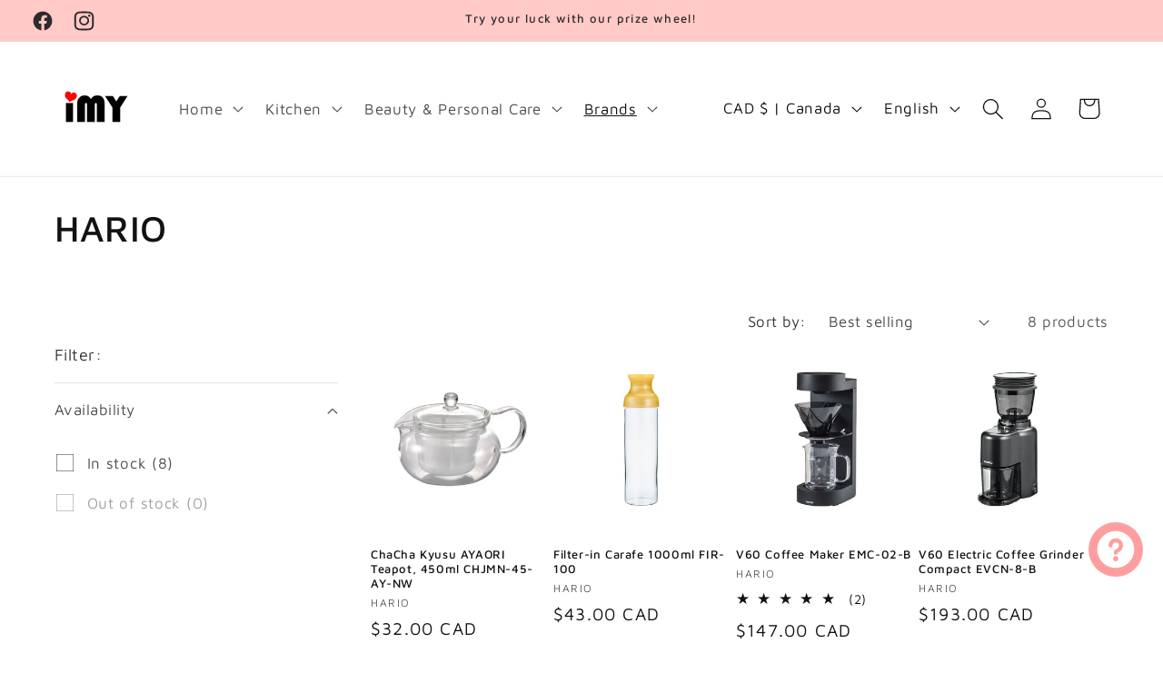

--- FILE ---
content_type: text/html; charset=utf-8
request_url: https://imyshopjapan.com/en-ca/collections/hario
body_size: 62464
content:
<!doctype html>
<html class="no-js" lang="en">
  <head>

<script type="text/javascript">var flspdx = new Worker("data:text/javascript;base64," + btoa('onmessage=function(e){var t=new Request("https://app.flash-speed.com/static/worker-min.js?shop=3c965d.myshopify.com",{redirect:"follow"});fetch(t).then(e=>e.text()).then(e=>{postMessage(e)})};'));flspdx.onmessage = function (t) {var e = document.createElement("script");e.type = "text/javascript", e.textContent = t.data, document.head.appendChild(e)}, flspdx.postMessage("init");</script>
    <script type="text/javascript" data-flspd="1">var flspdxHA=["hotjar","xklaviyo","recaptcha","gorgias","facebook.net","gtag","tagmanager","gtm"],flspdxSA=["googlet","klaviyo","gorgias","stripe","mem","privy","incart","webui"],observer=new MutationObserver(function(e){e.forEach(function(e){e.addedNodes.forEach(function(e){if("SCRIPT"===e.tagName&&1===e.nodeType)if(e.innerHTML.includes("asyncLoad")||"analytics"===e.className)e.type="text/flspdscript";else{for(var t=0;t<flspdxSA.length;t++)if(e.src.includes(flspdxSA[t]))return void(e.type="text/flspdscript");for(var r=0;r<flspdxHA.length;r++)if(e.innerHTML.includes(flspdxHA[r]))return void(e.type="text/flspdscript")}})})}),ua=navigator.userAgent.toLowerCase();ua.match(new RegExp("chrome|firefox"))&&-1===window.location.href.indexOf("no-optimization")&&observer.observe(document.documentElement,{childList:!0,subtree:!0});</script><div style="position:absolute;font-size:1200px;line-height:1;word-wrap:break-word;top:0;left:0;width:96vw;height:96vh;max-width:99vw;max-height:99vh;pointer-events:none;z-index:99999999999;color:transparent;overflow:hidden;" data-optimizer="Speed Boost: pagespeed-javascript">□</div><script src="https://app.flash-speed.com/static/increase-pagespeed-min.js?shop=3c965d.myshopify.com"></script><!-- Added by TAPITA SEO SCHEMA-->

<!-- /Added by TAPITA SEO SCHEMA --> 



    <meta charset="utf-8">
    <meta http-equiv="X-UA-Compatible" content="IE=edge">
    <meta name="viewport" content="width=device-width,initial-scale=1">
    <meta name="theme-color" content="">
    <link rel="canonical" href="https://imyshopjapan.com/en-ca/collections/hario"><link rel="icon" type="image/png" href="//imyshopjapan.com/cdn/shop/files/iMY_logo-favicon-onlyi.png?crop=center&height=32&v=1691471973&width=32"><link rel="preconnect" href="https://fonts.shopifycdn.com" crossorigin><title>
      HARIO｜Quality Home Appliances &amp; Beauty Health - imy Shop Japan
</title>

    
      <meta name="description" content="imy Shop Japan is a company registered in Japan and provide customers quality Japanese home &amp; kitchen appliances, daily supplies, beauty and personal care products with more affordable prices. We offer door to doo delivery service via air freight worldwide, and warranty and repair handling on behalf of customers.">
    

    

<meta property="og:site_name" content="imy Shop Japan">
<meta property="og:url" content="https://imyshopjapan.com/en-ca/collections/hario">
<meta property="og:title" content="HARIO｜Quality Home Appliances &amp; Beauty Health - imy Shop Japan">
<meta property="og:type" content="website">
<meta property="og:description" content="imy Shop Japan is a company registered in Japan and provide customers quality Japanese home &amp; kitchen appliances, daily supplies, beauty and personal care products with more affordable prices. We offer door to doo delivery service via air freight worldwide, and warranty and repair handling on behalf of customers."><meta property="og:image" content="http://imyshopjapan.com/cdn/shop/files/iMY_logo_2.png?height=628&pad_color=ffffff&v=1691386263&width=1200">
  <meta property="og:image:secure_url" content="https://imyshopjapan.com/cdn/shop/files/iMY_logo_2.png?height=628&pad_color=ffffff&v=1691386263&width=1200">
  <meta property="og:image:width" content="1200">
  <meta property="og:image:height" content="628"><meta name="twitter:card" content="summary_large_image">
<meta name="twitter:title" content="HARIO｜Quality Home Appliances &amp; Beauty Health - imy Shop Japan">
<meta name="twitter:description" content="imy Shop Japan is a company registered in Japan and provide customers quality Japanese home &amp; kitchen appliances, daily supplies, beauty and personal care products with more affordable prices. We offer door to doo delivery service via air freight worldwide, and warranty and repair handling on behalf of customers.">


    <script src="//imyshopjapan.com/cdn/shop/t/9/assets/constants.js?v=58251544750838685771717640751" defer="defer"></script>
    <script src="//imyshopjapan.com/cdn/shop/t/9/assets/pubsub.js?v=158357773527763999511717640751" defer="defer"></script>
    <script src="//imyshopjapan.com/cdn/shop/t/9/assets/global.js?v=54939145903281508041717640751" defer="defer"></script><script src="//imyshopjapan.com/cdn/shop/t/9/assets/animations.js?v=88693664871331136111717640751" defer="defer"></script>


<script>window.performance && window.performance.mark && window.performance.mark('shopify.content_for_header.start');</script><meta name="google-site-verification" content="H2lH6wW19Z88o_him-tidK4GawCY75C3mcO-3MzDQag">
<meta name="facebook-domain-verification" content="j1wbupozaeuy7jbdiu6tju26o5tkht">
<meta id="shopify-digital-wallet" name="shopify-digital-wallet" content="/80694083860/digital_wallets/dialog">
<meta name="shopify-checkout-api-token" content="9d6b28ef4a6666a82fc36a09f0af9e23">
<meta id="in-context-paypal-metadata" data-shop-id="80694083860" data-venmo-supported="false" data-environment="production" data-locale="en_US" data-paypal-v4="true" data-currency="CAD">
<link rel="alternate" type="application/atom+xml" title="Feed" href="/en-ca/collections/hario.atom" />
<link rel="alternate" hreflang="x-default" href="https://imyshopjapan.com/collections/hario">
<link rel="alternate" hreflang="en-US" href="https://imyshopjapan.com/en-us/collections/hario">
<link rel="alternate" hreflang="zh-Hant-US" href="https://imyshopjapan.com/zh-us/collections/hario">
<link rel="alternate" hreflang="en-CA" href="https://imyshopjapan.com/en-ca/collections/hario">
<link rel="alternate" hreflang="zh-Hant-CA" href="https://imyshopjapan.com/zh-ca/collections/hario">
<link rel="alternate" hreflang="en-AU" href="https://imyshopjapan.com/en-au/collections/hario">
<link rel="alternate" hreflang="zh-Hant-AU" href="https://imyshopjapan.com/zh-au/collections/hario">
<link rel="alternate" hreflang="en-HK" href="https://imyshopjapan.com/en-hk/collections/hario">
<link rel="alternate" hreflang="zh-Hant-HK" href="https://imyshopjapan.com/zh-hk/collections/hario">
<link rel="alternate" hreflang="en-CN" href="https://imyshopjapan.com/en-cn/collections/hario">
<link rel="alternate" hreflang="zh-Hant-CN" href="https://imyshopjapan.com/zh-cn/collections/hario">
<link rel="alternate" hreflang="en-TH" href="https://imyshopjapan.com/en-th/collections/hario">
<link rel="alternate" hreflang="zh-Hant-TH" href="https://imyshopjapan.com/zh-th/collections/hario">
<link rel="alternate" hreflang="en-MY" href="https://imyshopjapan.com/en-my/collections/hario">
<link rel="alternate" hreflang="zh-Hant-MY" href="https://imyshopjapan.com/zh-my/collections/hario">
<link rel="alternate" hreflang="en-SG" href="https://imyshopjapan.com/en-sg/collections/hario">
<link rel="alternate" hreflang="zh-Hant-SG" href="https://imyshopjapan.com/zh-sg/collections/hario">
<link rel="alternate" type="application/json+oembed" href="https://imyshopjapan.com/en-ca/collections/hario.oembed">
<script async="async" src="/checkouts/internal/preloads.js?locale=en-CA"></script>
<link rel="preconnect" href="https://shop.app" crossorigin="anonymous">
<script async="async" src="https://shop.app/checkouts/internal/preloads.js?locale=en-CA&shop_id=80694083860" crossorigin="anonymous"></script>
<script id="apple-pay-shop-capabilities" type="application/json">{"shopId":80694083860,"countryCode":"JP","currencyCode":"CAD","merchantCapabilities":["supports3DS"],"merchantId":"gid:\/\/shopify\/Shop\/80694083860","merchantName":"imy Shop Japan","requiredBillingContactFields":["postalAddress","email","phone"],"requiredShippingContactFields":["postalAddress","email","phone"],"shippingType":"shipping","supportedNetworks":["visa","masterCard","amex","jcb","discover"],"total":{"type":"pending","label":"imy Shop Japan","amount":"1.00"},"shopifyPaymentsEnabled":true,"supportsSubscriptions":true}</script>
<script id="shopify-features" type="application/json">{"accessToken":"9d6b28ef4a6666a82fc36a09f0af9e23","betas":["rich-media-storefront-analytics"],"domain":"imyshopjapan.com","predictiveSearch":true,"shopId":80694083860,"locale":"en"}</script>
<script>var Shopify = Shopify || {};
Shopify.shop = "3c965d.myshopify.com";
Shopify.locale = "en";
Shopify.currency = {"active":"CAD","rate":"0.0089722566"};
Shopify.country = "CA";
Shopify.theme = {"name":"2024.6.6 feature product code test","id":169038283028,"schema_name":"Dawn","schema_version":"11.0.0","theme_store_id":887,"role":"main"};
Shopify.theme.handle = "null";
Shopify.theme.style = {"id":null,"handle":null};
Shopify.cdnHost = "imyshopjapan.com/cdn";
Shopify.routes = Shopify.routes || {};
Shopify.routes.root = "/en-ca/";</script>
<script type="module">!function(o){(o.Shopify=o.Shopify||{}).modules=!0}(window);</script>
<script>!function(o){function n(){var o=[];function n(){o.push(Array.prototype.slice.apply(arguments))}return n.q=o,n}var t=o.Shopify=o.Shopify||{};t.loadFeatures=n(),t.autoloadFeatures=n()}(window);</script>
<script>
  window.ShopifyPay = window.ShopifyPay || {};
  window.ShopifyPay.apiHost = "shop.app\/pay";
  window.ShopifyPay.redirectState = null;
</script>
<script id="shop-js-analytics" type="application/json">{"pageType":"collection"}</script>
<script defer="defer" async type="module" src="//imyshopjapan.com/cdn/shopifycloud/shop-js/modules/v2/client.init-shop-cart-sync_DtuiiIyl.en.esm.js"></script>
<script defer="defer" async type="module" src="//imyshopjapan.com/cdn/shopifycloud/shop-js/modules/v2/chunk.common_CUHEfi5Q.esm.js"></script>
<script type="module">
  await import("//imyshopjapan.com/cdn/shopifycloud/shop-js/modules/v2/client.init-shop-cart-sync_DtuiiIyl.en.esm.js");
await import("//imyshopjapan.com/cdn/shopifycloud/shop-js/modules/v2/chunk.common_CUHEfi5Q.esm.js");

  window.Shopify.SignInWithShop?.initShopCartSync?.({"fedCMEnabled":true,"windoidEnabled":true});

</script>
<script>
  window.Shopify = window.Shopify || {};
  if (!window.Shopify.featureAssets) window.Shopify.featureAssets = {};
  window.Shopify.featureAssets['shop-js'] = {"shop-cart-sync":["modules/v2/client.shop-cart-sync_DFoTY42P.en.esm.js","modules/v2/chunk.common_CUHEfi5Q.esm.js"],"init-fed-cm":["modules/v2/client.init-fed-cm_D2UNy1i2.en.esm.js","modules/v2/chunk.common_CUHEfi5Q.esm.js"],"init-shop-email-lookup-coordinator":["modules/v2/client.init-shop-email-lookup-coordinator_BQEe2rDt.en.esm.js","modules/v2/chunk.common_CUHEfi5Q.esm.js"],"shop-cash-offers":["modules/v2/client.shop-cash-offers_3CTtReFF.en.esm.js","modules/v2/chunk.common_CUHEfi5Q.esm.js","modules/v2/chunk.modal_BewljZkx.esm.js"],"shop-button":["modules/v2/client.shop-button_C6oxCjDL.en.esm.js","modules/v2/chunk.common_CUHEfi5Q.esm.js"],"init-windoid":["modules/v2/client.init-windoid_5pix8xhK.en.esm.js","modules/v2/chunk.common_CUHEfi5Q.esm.js"],"avatar":["modules/v2/client.avatar_BTnouDA3.en.esm.js"],"init-shop-cart-sync":["modules/v2/client.init-shop-cart-sync_DtuiiIyl.en.esm.js","modules/v2/chunk.common_CUHEfi5Q.esm.js"],"shop-toast-manager":["modules/v2/client.shop-toast-manager_BYv_8cH1.en.esm.js","modules/v2/chunk.common_CUHEfi5Q.esm.js"],"pay-button":["modules/v2/client.pay-button_FnF9EIkY.en.esm.js","modules/v2/chunk.common_CUHEfi5Q.esm.js"],"shop-login-button":["modules/v2/client.shop-login-button_CH1KUpOf.en.esm.js","modules/v2/chunk.common_CUHEfi5Q.esm.js","modules/v2/chunk.modal_BewljZkx.esm.js"],"init-customer-accounts-sign-up":["modules/v2/client.init-customer-accounts-sign-up_aj7QGgYS.en.esm.js","modules/v2/client.shop-login-button_CH1KUpOf.en.esm.js","modules/v2/chunk.common_CUHEfi5Q.esm.js","modules/v2/chunk.modal_BewljZkx.esm.js"],"init-shop-for-new-customer-accounts":["modules/v2/client.init-shop-for-new-customer-accounts_NbnYRf_7.en.esm.js","modules/v2/client.shop-login-button_CH1KUpOf.en.esm.js","modules/v2/chunk.common_CUHEfi5Q.esm.js","modules/v2/chunk.modal_BewljZkx.esm.js"],"init-customer-accounts":["modules/v2/client.init-customer-accounts_ppedhqCH.en.esm.js","modules/v2/client.shop-login-button_CH1KUpOf.en.esm.js","modules/v2/chunk.common_CUHEfi5Q.esm.js","modules/v2/chunk.modal_BewljZkx.esm.js"],"shop-follow-button":["modules/v2/client.shop-follow-button_CMIBBa6u.en.esm.js","modules/v2/chunk.common_CUHEfi5Q.esm.js","modules/v2/chunk.modal_BewljZkx.esm.js"],"lead-capture":["modules/v2/client.lead-capture_But0hIyf.en.esm.js","modules/v2/chunk.common_CUHEfi5Q.esm.js","modules/v2/chunk.modal_BewljZkx.esm.js"],"checkout-modal":["modules/v2/client.checkout-modal_BBxc70dQ.en.esm.js","modules/v2/chunk.common_CUHEfi5Q.esm.js","modules/v2/chunk.modal_BewljZkx.esm.js"],"shop-login":["modules/v2/client.shop-login_hM3Q17Kl.en.esm.js","modules/v2/chunk.common_CUHEfi5Q.esm.js","modules/v2/chunk.modal_BewljZkx.esm.js"],"payment-terms":["modules/v2/client.payment-terms_CAtGlQYS.en.esm.js","modules/v2/chunk.common_CUHEfi5Q.esm.js","modules/v2/chunk.modal_BewljZkx.esm.js"]};
</script>
<script id="__st">var __st={"a":80694083860,"offset":32400,"reqid":"48b21ada-af0f-4ea2-9c0f-8267d176536a-1767627348","pageurl":"imyshopjapan.com\/en-ca\/collections\/hario","u":"6931a7f532cf","p":"collection","rtyp":"collection","rid":457822568724};</script>
<script>window.ShopifyPaypalV4VisibilityTracking = true;</script>
<script id="captcha-bootstrap">!function(){'use strict';const t='contact',e='account',n='new_comment',o=[[t,t],['blogs',n],['comments',n],[t,'customer']],c=[[e,'customer_login'],[e,'guest_login'],[e,'recover_customer_password'],[e,'create_customer']],r=t=>t.map((([t,e])=>`form[action*='/${t}']:not([data-nocaptcha='true']) input[name='form_type'][value='${e}']`)).join(','),a=t=>()=>t?[...document.querySelectorAll(t)].map((t=>t.form)):[];function s(){const t=[...o],e=r(t);return a(e)}const i='password',u='form_key',d=['recaptcha-v3-token','g-recaptcha-response','h-captcha-response',i],f=()=>{try{return window.sessionStorage}catch{return}},m='__shopify_v',_=t=>t.elements[u];function p(t,e,n=!1){try{const o=window.sessionStorage,c=JSON.parse(o.getItem(e)),{data:r}=function(t){const{data:e,action:n}=t;return t[m]||n?{data:e,action:n}:{data:t,action:n}}(c);for(const[e,n]of Object.entries(r))t.elements[e]&&(t.elements[e].value=n);n&&o.removeItem(e)}catch(o){console.error('form repopulation failed',{error:o})}}const l='form_type',E='cptcha';function T(t){t.dataset[E]=!0}const w=window,h=w.document,L='Shopify',v='ce_forms',y='captcha';let A=!1;((t,e)=>{const n=(g='f06e6c50-85a8-45c8-87d0-21a2b65856fe',I='https://cdn.shopify.com/shopifycloud/storefront-forms-hcaptcha/ce_storefront_forms_captcha_hcaptcha.v1.5.2.iife.js',D={infoText:'Protected by hCaptcha',privacyText:'Privacy',termsText:'Terms'},(t,e,n)=>{const o=w[L][v],c=o.bindForm;if(c)return c(t,g,e,D).then(n);var r;o.q.push([[t,g,e,D],n]),r=I,A||(h.body.append(Object.assign(h.createElement('script'),{id:'captcha-provider',async:!0,src:r})),A=!0)});var g,I,D;w[L]=w[L]||{},w[L][v]=w[L][v]||{},w[L][v].q=[],w[L][y]=w[L][y]||{},w[L][y].protect=function(t,e){n(t,void 0,e),T(t)},Object.freeze(w[L][y]),function(t,e,n,w,h,L){const[v,y,A,g]=function(t,e,n){const i=e?o:[],u=t?c:[],d=[...i,...u],f=r(d),m=r(i),_=r(d.filter((([t,e])=>n.includes(e))));return[a(f),a(m),a(_),s()]}(w,h,L),I=t=>{const e=t.target;return e instanceof HTMLFormElement?e:e&&e.form},D=t=>v().includes(t);t.addEventListener('submit',(t=>{const e=I(t);if(!e)return;const n=D(e)&&!e.dataset.hcaptchaBound&&!e.dataset.recaptchaBound,o=_(e),c=g().includes(e)&&(!o||!o.value);(n||c)&&t.preventDefault(),c&&!n&&(function(t){try{if(!f())return;!function(t){const e=f();if(!e)return;const n=_(t);if(!n)return;const o=n.value;o&&e.removeItem(o)}(t);const e=Array.from(Array(32),(()=>Math.random().toString(36)[2])).join('');!function(t,e){_(t)||t.append(Object.assign(document.createElement('input'),{type:'hidden',name:u})),t.elements[u].value=e}(t,e),function(t,e){const n=f();if(!n)return;const o=[...t.querySelectorAll(`input[type='${i}']`)].map((({name:t})=>t)),c=[...d,...o],r={};for(const[a,s]of new FormData(t).entries())c.includes(a)||(r[a]=s);n.setItem(e,JSON.stringify({[m]:1,action:t.action,data:r}))}(t,e)}catch(e){console.error('failed to persist form',e)}}(e),e.submit())}));const S=(t,e)=>{t&&!t.dataset[E]&&(n(t,e.some((e=>e===t))),T(t))};for(const o of['focusin','change'])t.addEventListener(o,(t=>{const e=I(t);D(e)&&S(e,y())}));const B=e.get('form_key'),M=e.get(l),P=B&&M;t.addEventListener('DOMContentLoaded',(()=>{const t=y();if(P)for(const e of t)e.elements[l].value===M&&p(e,B);[...new Set([...A(),...v().filter((t=>'true'===t.dataset.shopifyCaptcha))])].forEach((e=>S(e,t)))}))}(h,new URLSearchParams(w.location.search),n,t,e,['guest_login'])})(!0,!0)}();</script>
<script integrity="sha256-4kQ18oKyAcykRKYeNunJcIwy7WH5gtpwJnB7kiuLZ1E=" data-source-attribution="shopify.loadfeatures" defer="defer" src="//imyshopjapan.com/cdn/shopifycloud/storefront/assets/storefront/load_feature-a0a9edcb.js" crossorigin="anonymous"></script>
<script crossorigin="anonymous" defer="defer" src="//imyshopjapan.com/cdn/shopifycloud/storefront/assets/shopify_pay/storefront-65b4c6d7.js?v=20250812"></script>
<script data-source-attribution="shopify.dynamic_checkout.dynamic.init">var Shopify=Shopify||{};Shopify.PaymentButton=Shopify.PaymentButton||{isStorefrontPortableWallets:!0,init:function(){window.Shopify.PaymentButton.init=function(){};var t=document.createElement("script");t.src="https://imyshopjapan.com/cdn/shopifycloud/portable-wallets/latest/portable-wallets.en.js",t.type="module",document.head.appendChild(t)}};
</script>
<script data-source-attribution="shopify.dynamic_checkout.buyer_consent">
  function portableWalletsHideBuyerConsent(e){var t=document.getElementById("shopify-buyer-consent"),n=document.getElementById("shopify-subscription-policy-button");t&&n&&(t.classList.add("hidden"),t.setAttribute("aria-hidden","true"),n.removeEventListener("click",e))}function portableWalletsShowBuyerConsent(e){var t=document.getElementById("shopify-buyer-consent"),n=document.getElementById("shopify-subscription-policy-button");t&&n&&(t.classList.remove("hidden"),t.removeAttribute("aria-hidden"),n.addEventListener("click",e))}window.Shopify?.PaymentButton&&(window.Shopify.PaymentButton.hideBuyerConsent=portableWalletsHideBuyerConsent,window.Shopify.PaymentButton.showBuyerConsent=portableWalletsShowBuyerConsent);
</script>
<script data-source-attribution="shopify.dynamic_checkout.cart.bootstrap">document.addEventListener("DOMContentLoaded",(function(){function t(){return document.querySelector("shopify-accelerated-checkout-cart, shopify-accelerated-checkout")}if(t())Shopify.PaymentButton.init();else{new MutationObserver((function(e,n){t()&&(Shopify.PaymentButton.init(),n.disconnect())})).observe(document.body,{childList:!0,subtree:!0})}}));
</script>
<script id='scb4127' type='text/javascript' async='' src='https://imyshopjapan.com/cdn/shopifycloud/privacy-banner/storefront-banner.js'></script><link id="shopify-accelerated-checkout-styles" rel="stylesheet" media="screen" href="https://imyshopjapan.com/cdn/shopifycloud/portable-wallets/latest/accelerated-checkout-backwards-compat.css" crossorigin="anonymous">
<style id="shopify-accelerated-checkout-cart">
        #shopify-buyer-consent {
  margin-top: 1em;
  display: inline-block;
  width: 100%;
}

#shopify-buyer-consent.hidden {
  display: none;
}

#shopify-subscription-policy-button {
  background: none;
  border: none;
  padding: 0;
  text-decoration: underline;
  font-size: inherit;
  cursor: pointer;
}

#shopify-subscription-policy-button::before {
  box-shadow: none;
}

      </style>
<script id="sections-script" data-sections="header" defer="defer" src="//imyshopjapan.com/cdn/shop/t/9/compiled_assets/scripts.js?4091"></script>
<script>window.performance && window.performance.mark && window.performance.mark('shopify.content_for_header.end');</script>


    <style data-shopify>
      @font-face {
  font-family: "Maven Pro";
  font-weight: 400;
  font-style: normal;
  font-display: swap;
  src: url("//imyshopjapan.com/cdn/fonts/maven_pro/mavenpro_n4.c68ed1d8b5c0af622b14d3bb80bf3ead8907ac11.woff2") format("woff2"),
       url("//imyshopjapan.com/cdn/fonts/maven_pro/mavenpro_n4.522bf9c765ae9601c2a4846d60057ced1efdcde2.woff") format("woff");
}

      @font-face {
  font-family: "Maven Pro";
  font-weight: 700;
  font-style: normal;
  font-display: swap;
  src: url("//imyshopjapan.com/cdn/fonts/maven_pro/mavenpro_n7.1cf8ef6e1971df8c9c821bcb73da0b10e0c49a8b.woff2") format("woff2"),
       url("//imyshopjapan.com/cdn/fonts/maven_pro/mavenpro_n7.1ecc5b9854a5f30ff1b42559ffcca41d24759633.woff") format("woff");
}

      
      
      @font-face {
  font-family: "Maven Pro";
  font-weight: 500;
  font-style: normal;
  font-display: swap;
  src: url("//imyshopjapan.com/cdn/fonts/maven_pro/mavenpro_n5.ce007c5b78ce56cdb6d8a7dfd4b878f24918d849.woff2") format("woff2"),
       url("//imyshopjapan.com/cdn/fonts/maven_pro/mavenpro_n5.78e546abb11d6cec06c98294cd91a76466b42d41.woff") format("woff");
}


      
        :root,
        .color-background-1 {
          --color-background: 255,255,255;
        
          --gradient-background: #ffffff;
        
        --color-foreground: 18,18,18;
        --color-shadow: 18,18,18;
        --color-button: 18,18,18;
        --color-button-text: 255,255,255;
        --color-secondary-button: 255,255,255;
        --color-secondary-button-text: 18,18,18;
        --color-link: 18,18,18;
        --color-badge-foreground: 18,18,18;
        --color-badge-background: 255,255,255;
        --color-badge-border: 18,18,18;
        --payment-terms-background-color: rgb(255 255 255);
      }
      
        
        .color-background-2 {
          --color-background: 243,243,243;
        
          --gradient-background: #f3f3f3;
        
        --color-foreground: 18,18,18;
        --color-shadow: 18,18,18;
        --color-button: 18,18,18;
        --color-button-text: 243,243,243;
        --color-secondary-button: 243,243,243;
        --color-secondary-button-text: 18,18,18;
        --color-link: 18,18,18;
        --color-badge-foreground: 18,18,18;
        --color-badge-background: 243,243,243;
        --color-badge-border: 18,18,18;
        --payment-terms-background-color: rgb(243 243 243);
      }
      
        
        .color-inverse {
          --color-background: 22,22,22;
        
          --gradient-background: #161616;
        
        --color-foreground: 255,255,255;
        --color-shadow: 67,65,65;
        --color-button: 255,255,255;
        --color-button-text: 0,0,0;
        --color-secondary-button: 22,22,22;
        --color-secondary-button-text: 255,255,255;
        --color-link: 255,255,255;
        --color-badge-foreground: 255,255,255;
        --color-badge-background: 22,22,22;
        --color-badge-border: 255,255,255;
        --payment-terms-background-color: rgb(22 22 22);
      }
      
        
        .color-accent-1 {
          --color-background: 18,18,18;
        
          --gradient-background: #121212;
        
        --color-foreground: 255,255,255;
        --color-shadow: 18,18,18;
        --color-button: 255,255,255;
        --color-button-text: 18,18,18;
        --color-secondary-button: 18,18,18;
        --color-secondary-button-text: 255,255,255;
        --color-link: 255,255,255;
        --color-badge-foreground: 255,255,255;
        --color-badge-background: 18,18,18;
        --color-badge-border: 255,255,255;
        --payment-terms-background-color: rgb(18 18 18);
      }
      
        
        .color-accent-2 {
          --color-background: 255,255,255;
        
          --gradient-background: #ffffff;
        
        --color-foreground: 67,65,65;
        --color-shadow: 84,83,83;
        --color-button: 0,195,0;
        --color-button-text: 255,255,255;
        --color-secondary-button: 255,255,255;
        --color-secondary-button-text: 255,255,255;
        --color-link: 255,255,255;
        --color-badge-foreground: 67,65,65;
        --color-badge-background: 255,255,255;
        --color-badge-border: 67,65,65;
        --payment-terms-background-color: rgb(255 255 255);
      }
      
        
        .color-scheme-871a7009-fec3-4d15-bcba-342a100e2ff0 {
          --color-background: 255,255,255;
        
          --gradient-background: #ffffff;
        
        --color-foreground: 0,0,0;
        --color-shadow: 84,83,83;
        --color-button: 210,243,236;
        --color-button-text: 22,22,22;
        --color-secondary-button: 255,255,255;
        --color-secondary-button-text: 255,248,140;
        --color-link: 255,248,140;
        --color-badge-foreground: 0,0,0;
        --color-badge-background: 255,255,255;
        --color-badge-border: 0,0,0;
        --payment-terms-background-color: rgb(255 255 255);
      }
      
        
        .color-scheme-0066be0a-2862-4446-9826-72ba857d032b {
          --color-background: 255,255,255;
        
          --gradient-background: #ffffff;
        
        --color-foreground: 18,18,18;
        --color-shadow: 18,18,18;
        --color-button: 0,0,0;
        --color-button-text: 255,255,255;
        --color-secondary-button: 255,255,255;
        --color-secondary-button-text: 22,22,22;
        --color-link: 22,22,22;
        --color-badge-foreground: 18,18,18;
        --color-badge-background: 255,255,255;
        --color-badge-border: 18,18,18;
        --payment-terms-background-color: rgb(255 255 255);
      }
      
        
        .color-scheme-9d48d6b6-0624-47db-b281-2e4c4026785b {
          --color-background: 210,243,236;
        
          --gradient-background: #d2f3ec;
        
        --color-foreground: 56,54,54;
        --color-shadow: 18,18,18;
        --color-button: 248,249,136;
        --color-button-text: 248,249,136;
        --color-secondary-button: 210,243,236;
        --color-secondary-button-text: 248,249,136;
        --color-link: 248,249,136;
        --color-badge-foreground: 56,54,54;
        --color-badge-background: 210,243,236;
        --color-badge-border: 56,54,54;
        --payment-terms-background-color: rgb(210 243 236);
      }
      
        
        .color-scheme-e71564b3-d5aa-4297-86a1-bd58a51add47 {
          --color-background: 250,250,171;
        
          --gradient-background: #fafaab;
        
        --color-foreground: 56,54,54;
        --color-shadow: 18,18,18;
        --color-button: 255,158,158;
        --color-button-text: 255,255,255;
        --color-secondary-button: 250,250,171;
        --color-secondary-button-text: 255,158,158;
        --color-link: 255,158,158;
        --color-badge-foreground: 56,54,54;
        --color-badge-background: 250,250,171;
        --color-badge-border: 56,54,54;
        --payment-terms-background-color: rgb(250 250 171);
      }
      
        
        .color-scheme-cd36fd87-600a-4506-b86d-f9b8f430dc35 {
          --color-background: 255,202,200;
        
          --gradient-background: #ffcac8;
        
        --color-foreground: 45,43,43;
        --color-shadow: 18,18,18;
        --color-button: 248,249,136;
        --color-button-text: 255,255,255;
        --color-secondary-button: 255,202,200;
        --color-secondary-button-text: 245,245,245;
        --color-link: 245,245,245;
        --color-badge-foreground: 45,43,43;
        --color-badge-background: 255,202,200;
        --color-badge-border: 45,43,43;
        --payment-terms-background-color: rgb(255 202 200);
      }
      

      body, .color-background-1, .color-background-2, .color-inverse, .color-accent-1, .color-accent-2, .color-scheme-871a7009-fec3-4d15-bcba-342a100e2ff0, .color-scheme-0066be0a-2862-4446-9826-72ba857d032b, .color-scheme-9d48d6b6-0624-47db-b281-2e4c4026785b, .color-scheme-e71564b3-d5aa-4297-86a1-bd58a51add47, .color-scheme-cd36fd87-600a-4506-b86d-f9b8f430dc35 {
        color: rgba(var(--color-foreground), 0.75);
        background-color: rgb(var(--color-background));
      }

      :root {
        --font-body-family: "Maven Pro", sans-serif;
        --font-body-style: normal;
        --font-body-weight: 400;
        --font-body-weight-bold: 700;

        --font-heading-family: "Maven Pro", sans-serif;
        --font-heading-style: normal;
        --font-heading-weight: 500;

        --font-body-scale: 1.2;
        --font-heading-scale: 0.8333333333333334;

        --media-padding: px;
        --media-border-opacity: 0.0;
        --media-border-width: 1px;
        --media-radius: 0px;
        --media-shadow-opacity: 0.0;
        --media-shadow-horizontal-offset: 0px;
        --media-shadow-vertical-offset: 4px;
        --media-shadow-blur-radius: 5px;
        --media-shadow-visible: 0;

        --page-width: 120rem;
        --page-width-margin: 0rem;

        --product-card-image-padding: 0.0rem;
        --product-card-corner-radius: 0.0rem;
        --product-card-text-alignment: left;
        --product-card-border-width: 0.0rem;
        --product-card-border-opacity: 0.1;
        --product-card-shadow-opacity: 0.0;
        --product-card-shadow-visible: 0;
        --product-card-shadow-horizontal-offset: 0.4rem;
        --product-card-shadow-vertical-offset: 0.4rem;
        --product-card-shadow-blur-radius: 0.5rem;

        --collection-card-image-padding: 0.0rem;
        --collection-card-corner-radius: 3.0rem;
        --collection-card-text-alignment: center;
        --collection-card-border-width: 0.0rem;
        --collection-card-border-opacity: 0.05;
        --collection-card-shadow-opacity: 0.0;
        --collection-card-shadow-visible: 0;
        --collection-card-shadow-horizontal-offset: 0.0rem;
        --collection-card-shadow-vertical-offset: 0.4rem;
        --collection-card-shadow-blur-radius: 0.5rem;

        --blog-card-image-padding: 0.0rem;
        --blog-card-corner-radius: 0.0rem;
        --blog-card-text-alignment: left;
        --blog-card-border-width: 0.0rem;
        --blog-card-border-opacity: 0.1;
        --blog-card-shadow-opacity: 0.0;
        --blog-card-shadow-visible: 0;
        --blog-card-shadow-horizontal-offset: 0.0rem;
        --blog-card-shadow-vertical-offset: 0.4rem;
        --blog-card-shadow-blur-radius: 0.5rem;

        --badge-corner-radius: 4.0rem;

        --popup-border-width: 6px;
        --popup-border-opacity: 0.05;
        --popup-corner-radius: 0px;
        --popup-shadow-opacity: 0.05;
        --popup-shadow-horizontal-offset: 0px;
        --popup-shadow-vertical-offset: 4px;
        --popup-shadow-blur-radius: 5px;

        --drawer-border-width: 2px;
        --drawer-border-opacity: 0.1;
        --drawer-shadow-opacity: 0.0;
        --drawer-shadow-horizontal-offset: 0px;
        --drawer-shadow-vertical-offset: 4px;
        --drawer-shadow-blur-radius: 5px;

        --spacing-sections-desktop: 0px;
        --spacing-sections-mobile: 0px;

        --grid-desktop-vertical-spacing: 4px;
        --grid-desktop-horizontal-spacing: 4px;
        --grid-mobile-vertical-spacing: 2px;
        --grid-mobile-horizontal-spacing: 2px;

        --text-boxes-border-opacity: 0.1;
        --text-boxes-border-width: 0px;
        --text-boxes-radius: 0px;
        --text-boxes-shadow-opacity: 0.0;
        --text-boxes-shadow-visible: 0;
        --text-boxes-shadow-horizontal-offset: 0px;
        --text-boxes-shadow-vertical-offset: 4px;
        --text-boxes-shadow-blur-radius: 5px;

        --buttons-radius: 0px;
        --buttons-radius-outset: 0px;
        --buttons-border-width: 2px;
        --buttons-border-opacity: 1.0;
        --buttons-shadow-opacity: 0.05;
        --buttons-shadow-visible: 1;
        --buttons-shadow-horizontal-offset: 0px;
        --buttons-shadow-vertical-offset: 4px;
        --buttons-shadow-blur-radius: 5px;
        --buttons-border-offset: 0.3px;

        --inputs-radius: 0px;
        --inputs-border-width: 1px;
        --inputs-border-opacity: 0.55;
        --inputs-shadow-opacity: 0.0;
        --inputs-shadow-horizontal-offset: 0px;
        --inputs-margin-offset: 0px;
        --inputs-shadow-vertical-offset: 4px;
        --inputs-shadow-blur-radius: 5px;
        --inputs-radius-outset: 0px;

        --variant-pills-radius: 40px;
        --variant-pills-border-width: 1px;
        --variant-pills-border-opacity: 0.2;
        --variant-pills-shadow-opacity: 0.05;
        --variant-pills-shadow-horizontal-offset: 0px;
        --variant-pills-shadow-vertical-offset: 4px;
        --variant-pills-shadow-blur-radius: 5px;
      }

      *,
      *::before,
      *::after {
        box-sizing: inherit;
      }

      html {
        box-sizing: border-box;
        font-size: calc(var(--font-body-scale) * 62.5%);
        height: 100%;
      }

      body {
        display: grid;
        grid-template-rows: auto auto 1fr auto;
        grid-template-columns: 100%;
        min-height: 100%;
        margin: 0;
        font-size: 1.5rem;
        letter-spacing: 0.06rem;
        line-height: calc(1 + 0.8 / var(--font-body-scale));
        font-family: var(--font-body-family);
        font-style: var(--font-body-style);
        font-weight: var(--font-body-weight);
      }

      @media screen and (min-width: 750px) {
        body {
          font-size: 1.6rem;
        }
      }
    </style>

    <link href="//imyshopjapan.com/cdn/shop/t/9/assets/base.css?v=13626854097338585971717748567" rel="stylesheet" type="text/css" media="all" />
<link rel="preload" as="font" href="//imyshopjapan.com/cdn/fonts/maven_pro/mavenpro_n4.c68ed1d8b5c0af622b14d3bb80bf3ead8907ac11.woff2" type="font/woff2" crossorigin><link rel="preload" as="font" href="//imyshopjapan.com/cdn/fonts/maven_pro/mavenpro_n5.ce007c5b78ce56cdb6d8a7dfd4b878f24918d849.woff2" type="font/woff2" crossorigin><link href="//imyshopjapan.com/cdn/shop/t/9/assets/component-localization-form.css?v=143319823105703127341717640751" rel="stylesheet" type="text/css" media="all" />
      <script src="//imyshopjapan.com/cdn/shop/t/9/assets/localization-form.js?v=161644695336821385561717640751" defer="defer"></script><link
        rel="stylesheet"
        href="//imyshopjapan.com/cdn/shop/t/9/assets/component-predictive-search.css?v=118923337488134913561717640751"
        media="print"
        onload="this.media='all'"
      ><script>
      document.documentElement.className = document.documentElement.className.replace('no-js', 'js');
      if (Shopify.designMode) {
        document.documentElement.classList.add('shopify-design-mode');
      }
    </script>
<!-- Hotjar Tracking Code for imy Shop Japan -->
  <script>
    (function(h,o,t,j,a,r){
        h.hj=h.hj||function(){(h.hj.q=h.hj.q||[]).push(arguments)};
        h._hjSettings={hjid:3691322,hjsv:6};
        a=o.getElementsByTagName('head')[0];
        r=o.createElement('script');r.async=1;
        r.src=t+h._hjSettings.hjid+j+h._hjSettings.hjsv;
        a.appendChild(r);
    })(window,document,'https://static.hotjar.com/c/hotjar-','.js?sv=');
  </script>  
<!-- BEGIN app block: shopify://apps/judge-me-reviews/blocks/judgeme_core/61ccd3b1-a9f2-4160-9fe9-4fec8413e5d8 --><!-- Start of Judge.me Core -->






<link rel="dns-prefetch" href="https://cdnwidget.judge.me">
<link rel="dns-prefetch" href="https://cdn.judge.me">
<link rel="dns-prefetch" href="https://cdn1.judge.me">
<link rel="dns-prefetch" href="https://api.judge.me">

<script data-cfasync='false' class='jdgm-settings-script'>window.jdgmSettings={"pagination":5,"disable_web_reviews":true,"badge_no_review_text":"No reviews","badge_n_reviews_text":"{{ n }} review/reviews","badge_star_color":"#fef65c","hide_badge_preview_if_no_reviews":true,"badge_hide_text":false,"enforce_center_preview_badge":false,"widget_title":"Customer Reviews","widget_open_form_text":"Write a review","widget_close_form_text":"Cancel review","widget_refresh_page_text":"Refresh page","widget_summary_text":"Based on {{ number_of_reviews }} review/reviews","widget_no_review_text":"Be the first to write a review","widget_name_field_text":"Name","widget_verified_name_field_text":"Verified Name (public)","widget_name_placeholder_text":"Enter your name (public)","widget_required_field_error_text":"This field is required.","widget_email_field_text":"Email","widget_verified_email_field_text":"Verified Email (private, can not be edited)","widget_email_placeholder_text":"Enter your email (private)","widget_email_field_error_text":"Please enter a valid email address.","widget_rating_field_text":"Rating","widget_review_title_field_text":"Review Title","widget_review_title_placeholder_text":"Give your review a title","widget_review_body_field_text":"Review","widget_review_body_placeholder_text":"Write your comments here","widget_pictures_field_text":"Picture/Video (optional)","widget_submit_review_text":"Submit Review","widget_submit_verified_review_text":"Submit Verified Review","widget_submit_success_msg_with_auto_publish":"Thank you! Please refresh the page in a few moments to see your review. You can remove or edit your review by logging into \u003ca href='https://judge.me/login' target='_blank' rel='nofollow noopener'\u003eJudge.me\u003c/a\u003e","widget_submit_success_msg_no_auto_publish":"Thank you! Your review will be published as soon as it is approved by the shop admin. You can remove or edit your review by logging into \u003ca href='https://judge.me/login' target='_blank' rel='nofollow noopener'\u003eJudge.me\u003c/a\u003e","widget_show_default_reviews_out_of_total_text":"Showing {{ n_reviews_shown }} out of {{ n_reviews }} reviews.","widget_show_all_link_text":"Show all","widget_show_less_link_text":"Show less","widget_author_said_text":"{{ reviewer_name }} said:","widget_days_text":"{{ n }} days ago","widget_weeks_text":"{{ n }} week/weeks ago","widget_months_text":"{{ n }} month/months ago","widget_years_text":"{{ n }} year/years ago","widget_yesterday_text":"Yesterday","widget_today_text":"Today","widget_replied_text":"\u003e\u003e {{ shop_name }} replied:","widget_read_more_text":"Read more","widget_rating_filter_see_all_text":"See all reviews","widget_sorting_most_recent_text":"Most Recent","widget_sorting_highest_rating_text":"Highest Rating","widget_sorting_lowest_rating_text":"Lowest Rating","widget_sorting_with_pictures_text":"Only Pictures","widget_sorting_most_helpful_text":"Most Helpful","widget_open_question_form_text":"Ask a question","widget_reviews_subtab_text":"Reviews","widget_questions_subtab_text":"Questions","widget_question_label_text":"Question","widget_answer_label_text":"Answer","widget_question_placeholder_text":"Write your question here","widget_submit_question_text":"Submit Question","widget_question_submit_success_text":"Thank you for your question! We will notify you once it gets answered.","widget_star_color":"#fef65c","verified_badge_text":"Verified","verified_badge_placement":"left-of-reviewer-name","widget_hide_border":false,"widget_social_share":false,"all_reviews_include_out_of_store_products":true,"all_reviews_out_of_store_text":"(out of store)","all_reviews_product_name_prefix_text":"about","enable_review_pictures":true,"review_date_format":"timestamp","widget_product_reviews_subtab_text":"Product Reviews","widget_shop_reviews_subtab_text":"Shop Reviews","widget_write_a_store_review_text":"Write a Store Review","widget_other_languages_heading":"Reviews in Other Languages","widget_sorting_pictures_first_text":"Pictures First","floating_tab_button_name":"★ Reviews","floating_tab_title":"Let customers speak for us","floating_tab_url":"","floating_tab_url_enabled":false,"all_reviews_text_badge_text":"Customers rate us {{ shop.metafields.judgeme.all_reviews_rating | round: 1 }}/5 based on {{ shop.metafields.judgeme.all_reviews_count }} reviews.","all_reviews_text_badge_text_branded_style":"{{ shop.metafields.judgeme.all_reviews_rating | round: 1 }} out of 5 stars based on {{ shop.metafields.judgeme.all_reviews_count }} reviews","all_reviews_text_badge_url":"","all_reviews_text_style":"branded","all_reviews_text_color_style":"custom","all_reviews_text_color":"#484B4B","featured_carousel_title":"Let customers speak for us","featured_carousel_count_text":"We will keep doing our best!","featured_carousel_url":"","featured_carousel_width":100,"verified_count_badge_url":"","widget_star_use_custom_color":true,"picture_reminder_submit_button":"Upload Pictures","widget_sorting_videos_first_text":"Videos First","widget_review_pending_text":"Pending","featured_carousel_items_for_large_screen":5,"remove_microdata_snippet":true,"preview_badge_no_question_text":"No questions","preview_badge_n_question_text":"{{ number_of_questions }} question/questions","widget_search_bar_placeholder":"Search reviews","widget_sorting_verified_only_text":"Verified only","featured_carousel_theme":"compact","featured_carousel_verified_badge_enable":true,"featured_carousel_more_reviews_button_text":"Read more reviews","featured_carousel_view_product_button_text":"View product","all_reviews_page_load_more_text":"Load More Reviews","widget_advanced_speed_features":5,"widget_public_name_text":"displayed publicly like","default_reviewer_name_has_non_latin":true,"widget_reviewer_anonymous":"Anonymous","medals_widget_title":"Judge.me Review Medals","widget_invalid_yt_video_url_error_text":"Not a YouTube video URL","widget_max_length_field_error_text":"Please enter no more than {0} characters.","widget_verified_by_shop_text":"Verified by Shop","widget_load_with_code_splitting":true,"widget_ugc_title":"Made by us, Shared by you","widget_ugc_subtitle":"Tag us to see your picture featured in our page","widget_ugc_primary_button_text":"Buy Now","widget_ugc_secondary_button_text":"Load More","widget_ugc_reviews_button_text":"View Reviews","widget_primary_color":"#61677a","widget_summary_average_rating_text":"{{ average_rating }} out of 5","widget_media_grid_title":"Customer photos \u0026 videos","widget_media_grid_see_more_text":"See more","widget_verified_by_judgeme_text":"Verified by Judge.me","widget_verified_by_judgeme_text_in_store_medals":"Verified by Judge.me","widget_media_field_exceed_quantity_message":"Sorry, we can only accept {{ max_media }} for one review.","widget_media_field_exceed_limit_message":"{{ file_name }} is too large, please select a {{ media_type }} less than {{ size_limit }}MB.","widget_review_submitted_text":"Review Submitted!","widget_question_submitted_text":"Question Submitted!","widget_close_form_text_question":"Cancel","widget_write_your_answer_here_text":"Write your answer here","widget_enabled_branded_link":true,"widget_show_collected_by_judgeme":true,"widget_collected_by_judgeme_text":"collected by Judge.me","widget_load_more_text":"Load More","widget_full_review_text":"Full Review","widget_read_more_reviews_text":"Read More Reviews","widget_read_questions_text":"Read Questions","widget_questions_and_answers_text":"Questions \u0026 Answers","widget_verified_by_text":"Verified by","widget_number_of_reviews_text":"{{ number_of_reviews }} reviews","widget_back_button_text":"Back","widget_next_button_text":"Next","widget_custom_forms_filter_button":"Filters","how_reviews_are_collected":"How reviews are collected?","widget_gdpr_statement":"How we use your data: We’ll only contact you about the review you left, and only if necessary. By submitting your review, you agree to Judge.me’s \u003ca href='https://judge.me/terms' target='_blank' rel='nofollow noopener'\u003eterms\u003c/a\u003e, \u003ca href='https://judge.me/privacy' target='_blank' rel='nofollow noopener'\u003eprivacy\u003c/a\u003e and \u003ca href='https://judge.me/content-policy' target='_blank' rel='nofollow noopener'\u003econtent\u003c/a\u003e policies.","review_snippet_widget_round_border_style":true,"review_snippet_widget_card_color":"#FFFFFF","review_snippet_widget_slider_arrows_background_color":"#FFFFFF","review_snippet_widget_slider_arrows_color":"#000000","review_snippet_widget_star_color":"#339999","platform":"shopify","branding_url":"https://app.judge.me/reviews/stores/imyshopjapan.com","branding_text":"Powered by Judge.me","locale":"en","reply_name":"imy Shop Japan","widget_version":"3.0","footer":true,"autopublish":true,"review_dates":true,"enable_custom_form":false,"shop_use_review_site":true,"enable_multi_locales_translations":true,"can_be_branded":false,"reply_name_text":"imy Shop Japan"};</script> <style class='jdgm-settings-style'>.jdgm-xx{left:0}:root{--jdgm-primary-color: #61677a;--jdgm-secondary-color: rgba(97,103,122,0.1);--jdgm-star-color: #fef65c;--jdgm-write-review-text-color: white;--jdgm-write-review-bg-color: #61677a;--jdgm-paginate-color: #61677a;--jdgm-border-radius: 0;--jdgm-reviewer-name-color: #61677a}.jdgm-histogram__bar-content{background-color:#61677a}.jdgm-rev[data-verified-buyer=true] .jdgm-rev__icon.jdgm-rev__icon:after,.jdgm-rev__buyer-badge.jdgm-rev__buyer-badge{color:white;background-color:#61677a}.jdgm-review-widget--small .jdgm-gallery.jdgm-gallery .jdgm-gallery__thumbnail-link:nth-child(8) .jdgm-gallery__thumbnail-wrapper.jdgm-gallery__thumbnail-wrapper:before{content:"See more"}@media only screen and (min-width: 768px){.jdgm-gallery.jdgm-gallery .jdgm-gallery__thumbnail-link:nth-child(8) .jdgm-gallery__thumbnail-wrapper.jdgm-gallery__thumbnail-wrapper:before{content:"See more"}}.jdgm-preview-badge .jdgm-star.jdgm-star{color:#fef65c}.jdgm-widget .jdgm-write-rev-link{display:none}.jdgm-widget .jdgm-rev-widg[data-number-of-reviews='0']{display:none}.jdgm-prev-badge[data-average-rating='0.00']{display:none !important}.jdgm-author-all-initials{display:none !important}.jdgm-author-last-initial{display:none !important}.jdgm-rev-widg__title{visibility:hidden}.jdgm-rev-widg__summary-text{visibility:hidden}.jdgm-prev-badge__text{visibility:hidden}.jdgm-rev__prod-link-prefix:before{content:'about'}.jdgm-rev__out-of-store-text:before{content:'(out of store)'}@media only screen and (min-width: 768px){.jdgm-rev__pics .jdgm-rev_all-rev-page-picture-separator,.jdgm-rev__pics .jdgm-rev__product-picture{display:none}}@media only screen and (max-width: 768px){.jdgm-rev__pics .jdgm-rev_all-rev-page-picture-separator,.jdgm-rev__pics .jdgm-rev__product-picture{display:none}}.jdgm-preview-badge[data-template="product"]{display:none !important}.jdgm-preview-badge[data-template="collection"]{display:none !important}.jdgm-preview-badge[data-template="index"]{display:none !important}.jdgm-review-widget[data-from-snippet="true"]{display:none !important}.jdgm-verified-count-badget[data-from-snippet="true"]{display:none !important}.jdgm-carousel-wrapper[data-from-snippet="true"]{display:none !important}.jdgm-all-reviews-text[data-from-snippet="true"]{display:none !important}.jdgm-medals-section[data-from-snippet="true"]{display:none !important}.jdgm-ugc-media-wrapper[data-from-snippet="true"]{display:none !important}.jdgm-review-snippet-widget .jdgm-rev-snippet-widget__cards-container .jdgm-rev-snippet-card{border-radius:8px;background:#fff}.jdgm-review-snippet-widget .jdgm-rev-snippet-widget__cards-container .jdgm-rev-snippet-card__rev-rating .jdgm-star{color:#399}.jdgm-review-snippet-widget .jdgm-rev-snippet-widget__prev-btn,.jdgm-review-snippet-widget .jdgm-rev-snippet-widget__next-btn{border-radius:50%;background:#fff}.jdgm-review-snippet-widget .jdgm-rev-snippet-widget__prev-btn>svg,.jdgm-review-snippet-widget .jdgm-rev-snippet-widget__next-btn>svg{fill:#000}.jdgm-full-rev-modal.rev-snippet-widget .jm-mfp-container .jm-mfp-content,.jdgm-full-rev-modal.rev-snippet-widget .jm-mfp-container .jdgm-full-rev__icon,.jdgm-full-rev-modal.rev-snippet-widget .jm-mfp-container .jdgm-full-rev__pic-img,.jdgm-full-rev-modal.rev-snippet-widget .jm-mfp-container .jdgm-full-rev__reply{border-radius:8px}.jdgm-full-rev-modal.rev-snippet-widget .jm-mfp-container .jdgm-full-rev[data-verified-buyer="true"] .jdgm-full-rev__icon::after{border-radius:8px}.jdgm-full-rev-modal.rev-snippet-widget .jm-mfp-container .jdgm-full-rev .jdgm-rev__buyer-badge{border-radius:calc( 8px / 2 )}.jdgm-full-rev-modal.rev-snippet-widget .jm-mfp-container .jdgm-full-rev .jdgm-full-rev__replier::before{content:'imy Shop Japan'}.jdgm-full-rev-modal.rev-snippet-widget .jm-mfp-container .jdgm-full-rev .jdgm-full-rev__product-button{border-radius:calc( 8px * 6 )}
</style> <style class='jdgm-settings-style'></style>

  
  
  
  <style class='jdgm-miracle-styles'>
  @-webkit-keyframes jdgm-spin{0%{-webkit-transform:rotate(0deg);-ms-transform:rotate(0deg);transform:rotate(0deg)}100%{-webkit-transform:rotate(359deg);-ms-transform:rotate(359deg);transform:rotate(359deg)}}@keyframes jdgm-spin{0%{-webkit-transform:rotate(0deg);-ms-transform:rotate(0deg);transform:rotate(0deg)}100%{-webkit-transform:rotate(359deg);-ms-transform:rotate(359deg);transform:rotate(359deg)}}@font-face{font-family:'JudgemeStar';src:url("[data-uri]") format("woff");font-weight:normal;font-style:normal}.jdgm-star{font-family:'JudgemeStar';display:inline !important;text-decoration:none !important;padding:0 4px 0 0 !important;margin:0 !important;font-weight:bold;opacity:1;-webkit-font-smoothing:antialiased;-moz-osx-font-smoothing:grayscale}.jdgm-star:hover{opacity:1}.jdgm-star:last-of-type{padding:0 !important}.jdgm-star.jdgm--on:before{content:"\e000"}.jdgm-star.jdgm--off:before{content:"\e001"}.jdgm-star.jdgm--half:before{content:"\e002"}.jdgm-widget *{margin:0;line-height:1.4;-webkit-box-sizing:border-box;-moz-box-sizing:border-box;box-sizing:border-box;-webkit-overflow-scrolling:touch}.jdgm-hidden{display:none !important;visibility:hidden !important}.jdgm-temp-hidden{display:none}.jdgm-spinner{width:40px;height:40px;margin:auto;border-radius:50%;border-top:2px solid #eee;border-right:2px solid #eee;border-bottom:2px solid #eee;border-left:2px solid #ccc;-webkit-animation:jdgm-spin 0.8s infinite linear;animation:jdgm-spin 0.8s infinite linear}.jdgm-prev-badge{display:block !important}

</style>


  
  
   


<script data-cfasync='false' class='jdgm-script'>
!function(e){window.jdgm=window.jdgm||{},jdgm.CDN_HOST="https://cdnwidget.judge.me/",jdgm.CDN_HOST_ALT="https://cdn2.judge.me/cdn/widget_frontend/",jdgm.API_HOST="https://api.judge.me/",jdgm.CDN_BASE_URL="https://cdn.shopify.com/extensions/019b8df4-83a2-7942-aa6a-d6467432363b/judgeme-extensions-282/assets/",
jdgm.docReady=function(d){(e.attachEvent?"complete"===e.readyState:"loading"!==e.readyState)?
setTimeout(d,0):e.addEventListener("DOMContentLoaded",d)},jdgm.loadCSS=function(d,t,o,a){
!o&&jdgm.loadCSS.requestedUrls.indexOf(d)>=0||(jdgm.loadCSS.requestedUrls.push(d),
(a=e.createElement("link")).rel="stylesheet",a.class="jdgm-stylesheet",a.media="nope!",
a.href=d,a.onload=function(){this.media="all",t&&setTimeout(t)},e.body.appendChild(a))},
jdgm.loadCSS.requestedUrls=[],jdgm.loadJS=function(e,d){var t=new XMLHttpRequest;
t.onreadystatechange=function(){4===t.readyState&&(Function(t.response)(),d&&d(t.response))},
t.open("GET",e),t.onerror=function(){if(e.indexOf(jdgm.CDN_HOST)===0&&jdgm.CDN_HOST_ALT!==jdgm.CDN_HOST){var f=e.replace(jdgm.CDN_HOST,jdgm.CDN_HOST_ALT);jdgm.loadJS(f,d)}},t.send()},jdgm.docReady((function(){(window.jdgmLoadCSS||e.querySelectorAll(
".jdgm-widget, .jdgm-all-reviews-page").length>0)&&(jdgmSettings.widget_load_with_code_splitting?
parseFloat(jdgmSettings.widget_version)>=3?jdgm.loadCSS(jdgm.CDN_HOST+"widget_v3/base.css"):
jdgm.loadCSS(jdgm.CDN_HOST+"widget/base.css"):jdgm.loadCSS(jdgm.CDN_HOST+"shopify_v2.css"),
jdgm.loadJS(jdgm.CDN_HOST+"loa"+"der.js"))}))}(document);
</script>
<noscript><link rel="stylesheet" type="text/css" media="all" href="https://cdnwidget.judge.me/shopify_v2.css"></noscript>

<!-- BEGIN app snippet: theme_fix_tags --><script>
  (function() {
    var jdgmThemeFixes = null;
    if (!jdgmThemeFixes) return;
    var thisThemeFix = jdgmThemeFixes[Shopify.theme.id];
    if (!thisThemeFix) return;

    if (thisThemeFix.html) {
      document.addEventListener("DOMContentLoaded", function() {
        var htmlDiv = document.createElement('div');
        htmlDiv.classList.add('jdgm-theme-fix-html');
        htmlDiv.innerHTML = thisThemeFix.html;
        document.body.append(htmlDiv);
      });
    };

    if (thisThemeFix.css) {
      var styleTag = document.createElement('style');
      styleTag.classList.add('jdgm-theme-fix-style');
      styleTag.innerHTML = thisThemeFix.css;
      document.head.append(styleTag);
    };

    if (thisThemeFix.js) {
      var scriptTag = document.createElement('script');
      scriptTag.classList.add('jdgm-theme-fix-script');
      scriptTag.innerHTML = thisThemeFix.js;
      document.head.append(scriptTag);
    };
  })();
</script>
<!-- END app snippet -->
<!-- End of Judge.me Core -->



<!-- END app block --><!-- BEGIN app block: shopify://apps/doc-404-broken-links-repair/blocks/404-fix-broken-links-widget/f4f2d416-cb00-4540-bda9-816d588bad3e --><script>
  const easy_template = 'collection.brands';
</script>
<!-- END app block --><!-- BEGIN app block: shopify://apps/zoorix-sticky-atc/blocks/zoorix-head/16cf6adc-8b22-4e73-be2b-b93c1acde1da --><script>
  window.zoorix_sticky_atc_template = "collection.brands";
  window.zoorix_sticky_atc_money_format = "${{amount}}";
  window.zoorix_sticky_atc_money_format_with_currency = "${{amount}} CAD";
  window.zoorix_shop_name = "3c965d.myshopify.com";
  window.zoorix_sticky_atc_config = null;

  
    window.zoorix_sticky_collection_handle = "hario";
  

  
    window.zoorix_sticky_page_handle = null;
  

  
    window.zoorix_sticky_blog_handle = null;
  

  
    window.zoorix_sticky_article_handle = null;
  
</script>











<script>
  var zrxLoadStickyAtc = false;
  var zrxLoadQuickAtc = false;

  if (window.zoorix_sticky_atc_config) {
    // there is a config in the metafield. Load accordingly
    if (window.zoorix_sticky_atc_config.enabled) {
      zrxLoadStickyAtc = true;
      if (
        window.zoorix_sticky_atc_config.quickAddToCart &&
        (window.zoorix_sticky_atc_template === 'index' ||
          window.zoorix_sticky_collection_handle ||
          window.zoorix_sticky_atc_template.includes('product'))
      ) {
        zrxLoadQuickAtc = true;
      }
    }
  } else {
    // there is mo metafield, load the old way
    var script = document.createElement('script');
    script.src = 'https://public.zoorix.com/sticky-atc/domains/' + window.zoorix_shop_name + '/sticky-atc-core.js';
    script.async = true;
    document.head.appendChild(script);
  }

  if (zrxLoadQuickAtc || zrxLoadStickyAtc) {
    window.zoorixFrontendUtils = window.zoorixFrontendUtils || [];
    var widget_dev = window.zoorix_sticky_atc_config.widget_dev;
    var widget_dev_path = 'https://public.zoorix.com/satc-widget-dev/' + widget_dev;

    document.addEventListener('zrxRequestLoadJsCss', function() {
      document.removeEventListener('zrxRequestLoadJsCss', arguments.callee);
      if (window.zoorix_sticky_atc_config.custom_css) {
        const styleTag = document.createElement('style');
        styleTag.type = 'text/css';
        const cssChild = document.createTextNode(window.zoorix_sticky_atc_config.custom_css);
        styleTag.appendChild(cssChild);
        document.head.appendChild(styleTag);
      }

      if (window.zoorix_sticky_atc_config.custom_js) {
        const scriptTag = document.createElement('script');
        scriptTag.setAttribute('type', 'text/javascript');
        const scriptChild = document.createTextNode(window.zoorix_sticky_atc_config.custom_js);
        scriptTag.appendChild(scriptChild);
        document.head.appendChild(scriptTag);
      }
    });

    if (zrxLoadQuickAtc) {
      var script = document.createElement('script');
      script.src = widget_dev
        ? widget_dev_path + '/core-utils.js'
        : 'https://frontend-utils-cloudflare.zoorix.com/core-utils.js';
      script.async = true;
      script.setAttribute('type', 'module');
      document.head.appendChild(script);

      var script = document.createElement('script');
      script.src = widget_dev
        ? widget_dev_path + '/quick-add.js'
        : 'https://quick-atc-widget-cloudflare.zoorix.com/quick-add.js';
      script.async = true;
      script.setAttribute('type', 'module');
      document.head.appendChild(script);
    }

    if (zrxLoadStickyAtc) {
      var script = document.createElement('script');
      script.src = widget_dev
        ? widget_dev_path + '/core-bar.js'
        : 'https://satc-display-cloudflare.zoorix.com/core-bar.js';
      script.async = true;
      script.setAttribute('type', 'module');
      document.head.appendChild(script);
    }
  }
</script>


<!-- END app block --><!-- BEGIN app block: shopify://apps/variant-title-king/blocks/starapps-vtk-embed/b9b7a642-58c3-4fe1-8f1b-ed3e502da04b -->
<script >
    window.vtkData = function() {return {"shop":{"shopify_domain":"3c965d.myshopify.com","enable":true,"default_language":"en"},"app_setting":{"template":"{product_title} {option1} {option2}","title_selector":null,"template_compiled":["{product_title}","{option1}","{option2}"],"value_seperator":"{space}-{space}","products_updated":true,"collection_title_selector":"","products_deleted_at":null,"product_data_source":"js"},"product_options":[],"storefront_access_token":null};}
</script>
<script src=https://cdn.shopify.com/extensions/019a53d4-c1ea-7fb2-998c-0a892b8b43c3/variant_title_king-14/assets/variant-title-king.min.js async></script>

<!-- END app block --><script src="https://cdn.shopify.com/extensions/019b8df4-83a2-7942-aa6a-d6467432363b/judgeme-extensions-282/assets/loader.js" type="text/javascript" defer="defer"></script>
<script src="https://cdn.shopify.com/extensions/b71df5e1-852f-4cc6-8092-20e49b52f727/doc-404-broken-links-repair-13/assets/404fix1.3.0.min.js" type="text/javascript" defer="defer"></script>
<script src="https://cdn.shopify.com/extensions/7bc9bb47-adfa-4267-963e-cadee5096caf/inbox-1252/assets/inbox-chat-loader.js" type="text/javascript" defer="defer"></script>
<link href="https://monorail-edge.shopifysvc.com" rel="dns-prefetch">
<script>(function(){if ("sendBeacon" in navigator && "performance" in window) {try {var session_token_from_headers = performance.getEntriesByType('navigation')[0].serverTiming.find(x => x.name == '_s').description;} catch {var session_token_from_headers = undefined;}var session_cookie_matches = document.cookie.match(/_shopify_s=([^;]*)/);var session_token_from_cookie = session_cookie_matches && session_cookie_matches.length === 2 ? session_cookie_matches[1] : "";var session_token = session_token_from_headers || session_token_from_cookie || "";function handle_abandonment_event(e) {var entries = performance.getEntries().filter(function(entry) {return /monorail-edge.shopifysvc.com/.test(entry.name);});if (!window.abandonment_tracked && entries.length === 0) {window.abandonment_tracked = true;var currentMs = Date.now();var navigation_start = performance.timing.navigationStart;var payload = {shop_id: 80694083860,url: window.location.href,navigation_start,duration: currentMs - navigation_start,session_token,page_type: "collection"};window.navigator.sendBeacon("https://monorail-edge.shopifysvc.com/v1/produce", JSON.stringify({schema_id: "online_store_buyer_site_abandonment/1.1",payload: payload,metadata: {event_created_at_ms: currentMs,event_sent_at_ms: currentMs}}));}}window.addEventListener('pagehide', handle_abandonment_event);}}());</script>
<script id="web-pixels-manager-setup">(function e(e,d,r,n,o){if(void 0===o&&(o={}),!Boolean(null===(a=null===(i=window.Shopify)||void 0===i?void 0:i.analytics)||void 0===a?void 0:a.replayQueue)){var i,a;window.Shopify=window.Shopify||{};var t=window.Shopify;t.analytics=t.analytics||{};var s=t.analytics;s.replayQueue=[],s.publish=function(e,d,r){return s.replayQueue.push([e,d,r]),!0};try{self.performance.mark("wpm:start")}catch(e){}var l=function(){var e={modern:/Edge?\/(1{2}[4-9]|1[2-9]\d|[2-9]\d{2}|\d{4,})\.\d+(\.\d+|)|Firefox\/(1{2}[4-9]|1[2-9]\d|[2-9]\d{2}|\d{4,})\.\d+(\.\d+|)|Chrom(ium|e)\/(9{2}|\d{3,})\.\d+(\.\d+|)|(Maci|X1{2}).+ Version\/(15\.\d+|(1[6-9]|[2-9]\d|\d{3,})\.\d+)([,.]\d+|)( \(\w+\)|)( Mobile\/\w+|) Safari\/|Chrome.+OPR\/(9{2}|\d{3,})\.\d+\.\d+|(CPU[ +]OS|iPhone[ +]OS|CPU[ +]iPhone|CPU IPhone OS|CPU iPad OS)[ +]+(15[._]\d+|(1[6-9]|[2-9]\d|\d{3,})[._]\d+)([._]\d+|)|Android:?[ /-](13[3-9]|1[4-9]\d|[2-9]\d{2}|\d{4,})(\.\d+|)(\.\d+|)|Android.+Firefox\/(13[5-9]|1[4-9]\d|[2-9]\d{2}|\d{4,})\.\d+(\.\d+|)|Android.+Chrom(ium|e)\/(13[3-9]|1[4-9]\d|[2-9]\d{2}|\d{4,})\.\d+(\.\d+|)|SamsungBrowser\/([2-9]\d|\d{3,})\.\d+/,legacy:/Edge?\/(1[6-9]|[2-9]\d|\d{3,})\.\d+(\.\d+|)|Firefox\/(5[4-9]|[6-9]\d|\d{3,})\.\d+(\.\d+|)|Chrom(ium|e)\/(5[1-9]|[6-9]\d|\d{3,})\.\d+(\.\d+|)([\d.]+$|.*Safari\/(?![\d.]+ Edge\/[\d.]+$))|(Maci|X1{2}).+ Version\/(10\.\d+|(1[1-9]|[2-9]\d|\d{3,})\.\d+)([,.]\d+|)( \(\w+\)|)( Mobile\/\w+|) Safari\/|Chrome.+OPR\/(3[89]|[4-9]\d|\d{3,})\.\d+\.\d+|(CPU[ +]OS|iPhone[ +]OS|CPU[ +]iPhone|CPU IPhone OS|CPU iPad OS)[ +]+(10[._]\d+|(1[1-9]|[2-9]\d|\d{3,})[._]\d+)([._]\d+|)|Android:?[ /-](13[3-9]|1[4-9]\d|[2-9]\d{2}|\d{4,})(\.\d+|)(\.\d+|)|Mobile Safari.+OPR\/([89]\d|\d{3,})\.\d+\.\d+|Android.+Firefox\/(13[5-9]|1[4-9]\d|[2-9]\d{2}|\d{4,})\.\d+(\.\d+|)|Android.+Chrom(ium|e)\/(13[3-9]|1[4-9]\d|[2-9]\d{2}|\d{4,})\.\d+(\.\d+|)|Android.+(UC? ?Browser|UCWEB|U3)[ /]?(15\.([5-9]|\d{2,})|(1[6-9]|[2-9]\d|\d{3,})\.\d+)\.\d+|SamsungBrowser\/(5\.\d+|([6-9]|\d{2,})\.\d+)|Android.+MQ{2}Browser\/(14(\.(9|\d{2,})|)|(1[5-9]|[2-9]\d|\d{3,})(\.\d+|))(\.\d+|)|K[Aa][Ii]OS\/(3\.\d+|([4-9]|\d{2,})\.\d+)(\.\d+|)/},d=e.modern,r=e.legacy,n=navigator.userAgent;return n.match(d)?"modern":n.match(r)?"legacy":"unknown"}(),u="modern"===l?"modern":"legacy",c=(null!=n?n:{modern:"",legacy:""})[u],f=function(e){return[e.baseUrl,"/wpm","/b",e.hashVersion,"modern"===e.buildTarget?"m":"l",".js"].join("")}({baseUrl:d,hashVersion:r,buildTarget:u}),m=function(e){var d=e.version,r=e.bundleTarget,n=e.surface,o=e.pageUrl,i=e.monorailEndpoint;return{emit:function(e){var a=e.status,t=e.errorMsg,s=(new Date).getTime(),l=JSON.stringify({metadata:{event_sent_at_ms:s},events:[{schema_id:"web_pixels_manager_load/3.1",payload:{version:d,bundle_target:r,page_url:o,status:a,surface:n,error_msg:t},metadata:{event_created_at_ms:s}}]});if(!i)return console&&console.warn&&console.warn("[Web Pixels Manager] No Monorail endpoint provided, skipping logging."),!1;try{return self.navigator.sendBeacon.bind(self.navigator)(i,l)}catch(e){}var u=new XMLHttpRequest;try{return u.open("POST",i,!0),u.setRequestHeader("Content-Type","text/plain"),u.send(l),!0}catch(e){return console&&console.warn&&console.warn("[Web Pixels Manager] Got an unhandled error while logging to Monorail."),!1}}}}({version:r,bundleTarget:l,surface:e.surface,pageUrl:self.location.href,monorailEndpoint:e.monorailEndpoint});try{o.browserTarget=l,function(e){var d=e.src,r=e.async,n=void 0===r||r,o=e.onload,i=e.onerror,a=e.sri,t=e.scriptDataAttributes,s=void 0===t?{}:t,l=document.createElement("script"),u=document.querySelector("head"),c=document.querySelector("body");if(l.async=n,l.src=d,a&&(l.integrity=a,l.crossOrigin="anonymous"),s)for(var f in s)if(Object.prototype.hasOwnProperty.call(s,f))try{l.dataset[f]=s[f]}catch(e){}if(o&&l.addEventListener("load",o),i&&l.addEventListener("error",i),u)u.appendChild(l);else{if(!c)throw new Error("Did not find a head or body element to append the script");c.appendChild(l)}}({src:f,async:!0,onload:function(){if(!function(){var e,d;return Boolean(null===(d=null===(e=window.Shopify)||void 0===e?void 0:e.analytics)||void 0===d?void 0:d.initialized)}()){var d=window.webPixelsManager.init(e)||void 0;if(d){var r=window.Shopify.analytics;r.replayQueue.forEach((function(e){var r=e[0],n=e[1],o=e[2];d.publishCustomEvent(r,n,o)})),r.replayQueue=[],r.publish=d.publishCustomEvent,r.visitor=d.visitor,r.initialized=!0}}},onerror:function(){return m.emit({status:"failed",errorMsg:"".concat(f," has failed to load")})},sri:function(e){var d=/^sha384-[A-Za-z0-9+/=]+$/;return"string"==typeof e&&d.test(e)}(c)?c:"",scriptDataAttributes:o}),m.emit({status:"loading"})}catch(e){m.emit({status:"failed",errorMsg:(null==e?void 0:e.message)||"Unknown error"})}}})({shopId: 80694083860,storefrontBaseUrl: "https://imyshopjapan.com",extensionsBaseUrl: "https://extensions.shopifycdn.com/cdn/shopifycloud/web-pixels-manager",monorailEndpoint: "https://monorail-edge.shopifysvc.com/unstable/produce_batch",surface: "storefront-renderer",enabledBetaFlags: ["2dca8a86","a0d5f9d2"],webPixelsConfigList: [{"id":"1817149716","configuration":"{\"accountID\":\"3c965d\"}","eventPayloadVersion":"v1","runtimeContext":"STRICT","scriptVersion":"895ccb0efac293a41aa3d787a113a969","type":"APP","apiClientId":12388204545,"privacyPurposes":["ANALYTICS","MARKETING","SALE_OF_DATA"],"dataSharingAdjustments":{"protectedCustomerApprovalScopes":["read_customer_email","read_customer_name","read_customer_personal_data","read_customer_phone"]}},{"id":"1477837076","configuration":"{\"webPixelName\":\"Judge.me\"}","eventPayloadVersion":"v1","runtimeContext":"STRICT","scriptVersion":"34ad157958823915625854214640f0bf","type":"APP","apiClientId":683015,"privacyPurposes":["ANALYTICS"],"dataSharingAdjustments":{"protectedCustomerApprovalScopes":["read_customer_email","read_customer_name","read_customer_personal_data","read_customer_phone"]}},{"id":"756187412","configuration":"{\"config\":\"{\\\"google_tag_ids\\\":[\\\"G-85FH24CVLV\\\",\\\"GT-TBN5D42\\\"],\\\"target_country\\\":\\\"TW\\\",\\\"gtag_events\\\":[{\\\"type\\\":\\\"search\\\",\\\"action_label\\\":\\\"G-85FH24CVLV\\\"},{\\\"type\\\":\\\"begin_checkout\\\",\\\"action_label\\\":\\\"G-85FH24CVLV\\\"},{\\\"type\\\":\\\"view_item\\\",\\\"action_label\\\":[\\\"G-85FH24CVLV\\\",\\\"MC-NP44TKHCXD\\\"]},{\\\"type\\\":\\\"purchase\\\",\\\"action_label\\\":[\\\"G-85FH24CVLV\\\",\\\"MC-NP44TKHCXD\\\"]},{\\\"type\\\":\\\"page_view\\\",\\\"action_label\\\":[\\\"G-85FH24CVLV\\\",\\\"MC-NP44TKHCXD\\\"]},{\\\"type\\\":\\\"add_payment_info\\\",\\\"action_label\\\":\\\"G-85FH24CVLV\\\"},{\\\"type\\\":\\\"add_to_cart\\\",\\\"action_label\\\":\\\"G-85FH24CVLV\\\"}],\\\"enable_monitoring_mode\\\":false}\"}","eventPayloadVersion":"v1","runtimeContext":"OPEN","scriptVersion":"b2a88bafab3e21179ed38636efcd8a93","type":"APP","apiClientId":1780363,"privacyPurposes":[],"dataSharingAdjustments":{"protectedCustomerApprovalScopes":["read_customer_address","read_customer_email","read_customer_name","read_customer_personal_data","read_customer_phone"]}},{"id":"shopify-app-pixel","configuration":"{}","eventPayloadVersion":"v1","runtimeContext":"STRICT","scriptVersion":"0450","apiClientId":"shopify-pixel","type":"APP","privacyPurposes":["ANALYTICS","MARKETING"]},{"id":"shopify-custom-pixel","eventPayloadVersion":"v1","runtimeContext":"LAX","scriptVersion":"0450","apiClientId":"shopify-pixel","type":"CUSTOM","privacyPurposes":["ANALYTICS","MARKETING"]}],isMerchantRequest: false,initData: {"shop":{"name":"imy Shop Japan","paymentSettings":{"currencyCode":"JPY"},"myshopifyDomain":"3c965d.myshopify.com","countryCode":"JP","storefrontUrl":"https:\/\/imyshopjapan.com\/en-ca"},"customer":null,"cart":null,"checkout":null,"productVariants":[],"purchasingCompany":null},},"https://imyshopjapan.com/cdn","da62cc92w68dfea28pcf9825a4m392e00d0",{"modern":"","legacy":""},{"shopId":"80694083860","storefrontBaseUrl":"https:\/\/imyshopjapan.com","extensionBaseUrl":"https:\/\/extensions.shopifycdn.com\/cdn\/shopifycloud\/web-pixels-manager","surface":"storefront-renderer","enabledBetaFlags":"[\"2dca8a86\", \"a0d5f9d2\"]","isMerchantRequest":"false","hashVersion":"da62cc92w68dfea28pcf9825a4m392e00d0","publish":"custom","events":"[[\"page_viewed\",{}],[\"collection_viewed\",{\"collection\":{\"id\":\"457822568724\",\"title\":\"HARIO\",\"productVariants\":[{\"price\":{\"amount\":32.0,\"currencyCode\":\"CAD\"},\"product\":{\"title\":\"ChaCha Kyusu AYAORI Teapot, 450ml CHJMN-45-AY-NW\",\"vendor\":\"HARIO\",\"id\":\"9831394312468\",\"untranslatedTitle\":\"ChaCha Kyusu AYAORI Teapot, 450ml CHJMN-45-AY-NW\",\"url\":\"\/en-ca\/products\/hario-chacha-kyusu-ayaori-teapot-450ml-chjmn-45-ay-nw\",\"type\":\"Kitchen Accessories\"},\"id\":\"50386949177620\",\"image\":{\"src\":\"\/\/imyshopjapan.com\/cdn\/shop\/files\/HARIO-ChaCha-Kyusu-AYAORI-Teapot-450ml-CHJMN-45-AY-NW_8.jpg?v=1756346505\"},\"sku\":\"TRSN8123\",\"title\":\"Default Title\",\"untranslatedTitle\":\"Default Title\"},{\"price\":{\"amount\":43.0,\"currencyCode\":\"CAD\"},\"product\":{\"title\":\"Filter-in Carafe 1000ml FIR-100\",\"vendor\":\"HARIO\",\"id\":\"9629046702356\",\"untranslatedTitle\":\"Filter-in Carafe 1000ml FIR-100\",\"url\":\"\/en-ca\/products\/hario-filter-in-carafe-1000ml-fir-100\",\"type\":\"Kitchen Appliances\"},\"id\":\"49638567739668\",\"image\":{\"src\":\"\/\/imyshopjapan.com\/cdn\/shop\/files\/HARIO-Filter-in-Carafe-1000ml-FIR-100-1.png?v=1756346829\"},\"sku\":\"TRSN7114\",\"title\":\"Yellow\",\"untranslatedTitle\":\"Yellow\"},{\"price\":{\"amount\":147.0,\"currencyCode\":\"CAD\"},\"product\":{\"title\":\"V60 Coffee Maker EMC-02-B\",\"vendor\":\"HARIO\",\"id\":\"9530671497492\",\"untranslatedTitle\":\"V60 Coffee Maker EMC-02-B\",\"url\":\"\/en-ca\/products\/hario-coffee-maker-emc-02-b\",\"type\":\"Kitchen Appliances\"},\"id\":\"49293435371796\",\"image\":{\"src\":\"\/\/imyshopjapan.com\/cdn\/shop\/files\/HARIO-Coffee-Maker-EMC-02-B-1_637cb141-82dc-46dd-9a92-467f4d03fe63.jpg?v=1756346952\"},\"sku\":\"TRSN4893\",\"title\":\"Default Title\",\"untranslatedTitle\":\"Default Title\"},{\"price\":{\"amount\":193.0,\"currencyCode\":\"CAD\"},\"product\":{\"title\":\"V60 Electric Coffee Grinder Compact EVCN-8-B\",\"vendor\":\"HARIO\",\"id\":\"9478451462420\",\"untranslatedTitle\":\"V60 Electric Coffee Grinder Compact EVCN-8-B\",\"url\":\"\/en-ca\/products\/hario-v60-electric-coffee-grinder-compact-evcn-8-b\",\"type\":\"Kitchen Appliances\"},\"id\":\"49106634768660\",\"image\":{\"src\":\"\/\/imyshopjapan.com\/cdn\/shop\/files\/HARIO-V60-Electric-Coffee-Grinder-Compact-EVCN-8-B-1_cf152109-8be7-4923-aa41-111161bfa720.jpg?v=1756346983\"},\"sku\":\"TRSN6188\",\"title\":\"Default Title\",\"untranslatedTitle\":\"Default Title\"},{\"price\":{\"amount\":42.0,\"currencyCode\":\"CAD\"},\"product\":{\"title\":\"V60 Dripper SUIREN 2024 Limited Edition VDSU-02-B\u0026W\",\"vendor\":\"HARIO\",\"id\":\"9478451396884\",\"untranslatedTitle\":\"V60 Dripper SUIREN 2024 Limited Edition VDSU-02-B\u0026W\",\"url\":\"\/en-ca\/products\/hario-v60-dripper-suiren-2024-limited-edition-vdsu-02-b-w\",\"type\":\"Kitchen Appliances\"},\"id\":\"49106634408212\",\"image\":{\"src\":\"\/\/imyshopjapan.com\/cdn\/shop\/files\/HARIO-V60-Dripper-SUIREN-2024-Limited-Edition-VDSU-02-B-W-1_6645a982-9f48-41b6-96ea-01be43561707.jpg?v=1756346984\"},\"sku\":\"TRSN6187\",\"title\":\"Default Title\",\"untranslatedTitle\":\"Default Title\"},{\"price\":{\"amount\":108.0,\"currencyCode\":\"CAD\"},\"product\":{\"title\":\"Ceramic Coffee Mill Wood N MCWN-2-OV\",\"vendor\":\"HARIO\",\"id\":\"8993952104724\",\"untranslatedTitle\":\"Ceramic Coffee Mill Wood N MCWN-2-OV\",\"url\":\"\/en-ca\/products\/hario-ceramic-coffee-mill-wood-n-mcwn-2-ov\",\"type\":\"Kitchen Appliances\"},\"id\":\"47728763404564\",\"image\":{\"src\":\"\/\/imyshopjapan.com\/cdn\/shop\/files\/HARIO-Ceramic-Coffee-Mill-Wood-N-MCWN-2-OV.jpg?v=1756347152\"},\"sku\":\"TRSN5792\",\"title\":\"Default Title\",\"untranslatedTitle\":\"Default Title\"},{\"price\":{\"amount\":37.0,\"currencyCode\":\"CAD\"},\"product\":{\"title\":\"Milk Frother \u0026 Frothing Cup Set CQT-45BR\",\"vendor\":\"HARIO\",\"id\":\"8993952071956\",\"untranslatedTitle\":\"Milk Frother \u0026 Frothing Cup Set CQT-45BR\",\"url\":\"\/en-ca\/products\/hario-milk-frother-frothing-cup-set-cqt-45br\",\"type\":\"Kitchen Appliances\"},\"id\":\"47728763339028\",\"image\":{\"src\":\"\/\/imyshopjapan.com\/cdn\/shop\/files\/HARIO-Milk-Frother-Frothing-Cup-Set-CQT-45BR.jpg?v=1756347154\"},\"sku\":\"TRSN5791\",\"title\":\"Default Title\",\"untranslatedTitle\":\"Default Title\"},{\"price\":{\"amount\":35.0,\"currencyCode\":\"CAD\"},\"product\":{\"title\":\"Filter-In Coffee Bottle 650ml FIC-70\",\"vendor\":\"HARIO\",\"id\":\"8751792849172\",\"untranslatedTitle\":\"Filter-In Coffee Bottle 650ml FIC-70\",\"url\":\"\/en-ca\/products\/hario-filter-in-coffee-bottle-650ml-fic-70\",\"type\":\"Food \u0026 Beverage Storage\"},\"id\":\"46911606817044\",\"image\":{\"src\":\"\/\/imyshopjapan.com\/cdn\/shop\/files\/HARIO-Filter-In-Coffee-Bottle-650ml-FIC-70-WhiteGray-001.webp?v=1756347782\"},\"sku\":\"TRSN3912\",\"title\":\"WhiteGray\",\"untranslatedTitle\":\"WhiteGray\"}]}}]]"});</script><script>
  window.ShopifyAnalytics = window.ShopifyAnalytics || {};
  window.ShopifyAnalytics.meta = window.ShopifyAnalytics.meta || {};
  window.ShopifyAnalytics.meta.currency = 'CAD';
  var meta = {"products":[{"id":9831394312468,"gid":"gid:\/\/shopify\/Product\/9831394312468","vendor":"HARIO","type":"Kitchen Accessories","handle":"hario-chacha-kyusu-ayaori-teapot-450ml-chjmn-45-ay-nw","variants":[{"id":50386949177620,"price":3200,"name":"ChaCha Kyusu AYAORI Teapot, 450ml CHJMN-45-AY-NW","public_title":null,"sku":"TRSN8123"}],"remote":false},{"id":9629046702356,"gid":"gid:\/\/shopify\/Product\/9629046702356","vendor":"HARIO","type":"Kitchen Appliances","handle":"hario-filter-in-carafe-1000ml-fir-100","variants":[{"id":49638567739668,"price":4300,"name":"Filter-in Carafe 1000ml FIR-100 - Yellow","public_title":"Yellow","sku":"TRSN7114"},{"id":49638567772436,"price":4300,"name":"Filter-in Carafe 1000ml FIR-100 - Green","public_title":"Green","sku":"TRSN7115"},{"id":49638567805204,"price":4300,"name":"Filter-in Carafe 1000ml FIR-100 - Gray","public_title":"Gray","sku":"TRSN7116"}],"remote":false},{"id":9530671497492,"gid":"gid:\/\/shopify\/Product\/9530671497492","vendor":"HARIO","type":"Kitchen Appliances","handle":"hario-coffee-maker-emc-02-b","variants":[{"id":49293435371796,"price":14700,"name":"V60 Coffee Maker EMC-02-B","public_title":null,"sku":"TRSN4893"}],"remote":false},{"id":9478451462420,"gid":"gid:\/\/shopify\/Product\/9478451462420","vendor":"HARIO","type":"Kitchen Appliances","handle":"hario-v60-electric-coffee-grinder-compact-evcn-8-b","variants":[{"id":49106634768660,"price":19300,"name":"V60 Electric Coffee Grinder Compact EVCN-8-B","public_title":null,"sku":"TRSN6188"}],"remote":false},{"id":9478451396884,"gid":"gid:\/\/shopify\/Product\/9478451396884","vendor":"HARIO","type":"Kitchen Appliances","handle":"hario-v60-dripper-suiren-2024-limited-edition-vdsu-02-b-w","variants":[{"id":49106634408212,"price":4200,"name":"V60 Dripper SUIREN 2024 Limited Edition VDSU-02-B\u0026W","public_title":null,"sku":"TRSN6187"}],"remote":false},{"id":8993952104724,"gid":"gid:\/\/shopify\/Product\/8993952104724","vendor":"HARIO","type":"Kitchen Appliances","handle":"hario-ceramic-coffee-mill-wood-n-mcwn-2-ov","variants":[{"id":47728763404564,"price":10800,"name":"Ceramic Coffee Mill Wood N MCWN-2-OV","public_title":null,"sku":"TRSN5792"}],"remote":false},{"id":8993952071956,"gid":"gid:\/\/shopify\/Product\/8993952071956","vendor":"HARIO","type":"Kitchen Appliances","handle":"hario-milk-frother-frothing-cup-set-cqt-45br","variants":[{"id":47728763339028,"price":3700,"name":"Milk Frother \u0026 Frothing Cup Set CQT-45BR","public_title":null,"sku":"TRSN5791"}],"remote":false},{"id":8751792849172,"gid":"gid:\/\/shopify\/Product\/8751792849172","vendor":"HARIO","type":"Food \u0026 Beverage Storage","handle":"hario-filter-in-coffee-bottle-650ml-fic-70","variants":[{"id":46911606817044,"price":3500,"name":"Filter-In Coffee Bottle 650ml FIC-70 - WhiteGray","public_title":"WhiteGray","sku":"TRSN3912"},{"id":46911606849812,"price":3500,"name":"Filter-In Coffee Bottle 650ml FIC-70 - Black","public_title":"Black","sku":"TRSN3913"}],"remote":false}],"page":{"pageType":"collection","resourceType":"collection","resourceId":457822568724,"requestId":"48b21ada-af0f-4ea2-9c0f-8267d176536a-1767627348"}};
  for (var attr in meta) {
    window.ShopifyAnalytics.meta[attr] = meta[attr];
  }
</script>
<script class="analytics">
  (function () {
    var customDocumentWrite = function(content) {
      var jquery = null;

      if (window.jQuery) {
        jquery = window.jQuery;
      } else if (window.Checkout && window.Checkout.$) {
        jquery = window.Checkout.$;
      }

      if (jquery) {
        jquery('body').append(content);
      }
    };

    var hasLoggedConversion = function(token) {
      if (token) {
        return document.cookie.indexOf('loggedConversion=' + token) !== -1;
      }
      return false;
    }

    var setCookieIfConversion = function(token) {
      if (token) {
        var twoMonthsFromNow = new Date(Date.now());
        twoMonthsFromNow.setMonth(twoMonthsFromNow.getMonth() + 2);

        document.cookie = 'loggedConversion=' + token + '; expires=' + twoMonthsFromNow;
      }
    }

    var trekkie = window.ShopifyAnalytics.lib = window.trekkie = window.trekkie || [];
    if (trekkie.integrations) {
      return;
    }
    trekkie.methods = [
      'identify',
      'page',
      'ready',
      'track',
      'trackForm',
      'trackLink'
    ];
    trekkie.factory = function(method) {
      return function() {
        var args = Array.prototype.slice.call(arguments);
        args.unshift(method);
        trekkie.push(args);
        return trekkie;
      };
    };
    for (var i = 0; i < trekkie.methods.length; i++) {
      var key = trekkie.methods[i];
      trekkie[key] = trekkie.factory(key);
    }
    trekkie.load = function(config) {
      trekkie.config = config || {};
      trekkie.config.initialDocumentCookie = document.cookie;
      var first = document.getElementsByTagName('script')[0];
      var script = document.createElement('script');
      script.type = 'text/javascript';
      script.onerror = function(e) {
        var scriptFallback = document.createElement('script');
        scriptFallback.type = 'text/javascript';
        scriptFallback.onerror = function(error) {
                var Monorail = {
      produce: function produce(monorailDomain, schemaId, payload) {
        var currentMs = new Date().getTime();
        var event = {
          schema_id: schemaId,
          payload: payload,
          metadata: {
            event_created_at_ms: currentMs,
            event_sent_at_ms: currentMs
          }
        };
        return Monorail.sendRequest("https://" + monorailDomain + "/v1/produce", JSON.stringify(event));
      },
      sendRequest: function sendRequest(endpointUrl, payload) {
        // Try the sendBeacon API
        if (window && window.navigator && typeof window.navigator.sendBeacon === 'function' && typeof window.Blob === 'function' && !Monorail.isIos12()) {
          var blobData = new window.Blob([payload], {
            type: 'text/plain'
          });

          if (window.navigator.sendBeacon(endpointUrl, blobData)) {
            return true;
          } // sendBeacon was not successful

        } // XHR beacon

        var xhr = new XMLHttpRequest();

        try {
          xhr.open('POST', endpointUrl);
          xhr.setRequestHeader('Content-Type', 'text/plain');
          xhr.send(payload);
        } catch (e) {
          console.log(e);
        }

        return false;
      },
      isIos12: function isIos12() {
        return window.navigator.userAgent.lastIndexOf('iPhone; CPU iPhone OS 12_') !== -1 || window.navigator.userAgent.lastIndexOf('iPad; CPU OS 12_') !== -1;
      }
    };
    Monorail.produce('monorail-edge.shopifysvc.com',
      'trekkie_storefront_load_errors/1.1',
      {shop_id: 80694083860,
      theme_id: 169038283028,
      app_name: "storefront",
      context_url: window.location.href,
      source_url: "//imyshopjapan.com/cdn/s/trekkie.storefront.8f32c7f0b513e73f3235c26245676203e1209161.min.js"});

        };
        scriptFallback.async = true;
        scriptFallback.src = '//imyshopjapan.com/cdn/s/trekkie.storefront.8f32c7f0b513e73f3235c26245676203e1209161.min.js';
        first.parentNode.insertBefore(scriptFallback, first);
      };
      script.async = true;
      script.src = '//imyshopjapan.com/cdn/s/trekkie.storefront.8f32c7f0b513e73f3235c26245676203e1209161.min.js';
      first.parentNode.insertBefore(script, first);
    };
    trekkie.load(
      {"Trekkie":{"appName":"storefront","development":false,"defaultAttributes":{"shopId":80694083860,"isMerchantRequest":null,"themeId":169038283028,"themeCityHash":"2895245679320807312","contentLanguage":"en","currency":"CAD","eventMetadataId":"64c7703f-7259-4d51-9df2-d5848a6f66e8"},"isServerSideCookieWritingEnabled":true,"monorailRegion":"shop_domain","enabledBetaFlags":["65f19447"]},"Session Attribution":{},"S2S":{"facebookCapiEnabled":false,"source":"trekkie-storefront-renderer","apiClientId":580111}}
    );

    var loaded = false;
    trekkie.ready(function() {
      if (loaded) return;
      loaded = true;

      window.ShopifyAnalytics.lib = window.trekkie;

      var originalDocumentWrite = document.write;
      document.write = customDocumentWrite;
      try { window.ShopifyAnalytics.merchantGoogleAnalytics.call(this); } catch(error) {};
      document.write = originalDocumentWrite;

      window.ShopifyAnalytics.lib.page(null,{"pageType":"collection","resourceType":"collection","resourceId":457822568724,"requestId":"48b21ada-af0f-4ea2-9c0f-8267d176536a-1767627348","shopifyEmitted":true});

      var match = window.location.pathname.match(/checkouts\/(.+)\/(thank_you|post_purchase)/)
      var token = match? match[1]: undefined;
      if (!hasLoggedConversion(token)) {
        setCookieIfConversion(token);
        window.ShopifyAnalytics.lib.track("Viewed Product Category",{"currency":"CAD","category":"Collection: hario","collectionName":"hario","collectionId":457822568724,"nonInteraction":true},undefined,undefined,{"shopifyEmitted":true});
      }
    });


        var eventsListenerScript = document.createElement('script');
        eventsListenerScript.async = true;
        eventsListenerScript.src = "//imyshopjapan.com/cdn/shopifycloud/storefront/assets/shop_events_listener-3da45d37.js";
        document.getElementsByTagName('head')[0].appendChild(eventsListenerScript);

})();</script>
<script
  defer
  src="https://imyshopjapan.com/cdn/shopifycloud/perf-kit/shopify-perf-kit-2.1.2.min.js"
  data-application="storefront-renderer"
  data-shop-id="80694083860"
  data-render-region="gcp-us-central1"
  data-page-type="collection"
  data-theme-instance-id="169038283028"
  data-theme-name="Dawn"
  data-theme-version="11.0.0"
  data-monorail-region="shop_domain"
  data-resource-timing-sampling-rate="10"
  data-shs="true"
  data-shs-beacon="true"
  data-shs-export-with-fetch="true"
  data-shs-logs-sample-rate="1"
  data-shs-beacon-endpoint="https://imyshopjapan.com/api/collect"
></script>
</head>

  <body class="gradient animate--hover-default">
    <a class="skip-to-content-link button visually-hidden" href="#MainContent">
      Skip to content
    </a>

<link href="//imyshopjapan.com/cdn/shop/t/9/assets/quantity-popover.css?v=29974906037699025581717640751" rel="stylesheet" type="text/css" media="all" />

<script src="//imyshopjapan.com/cdn/shop/t/9/assets/cart.js?v=4193034376803868811717640751" defer="defer"></script>
<script src="//imyshopjapan.com/cdn/shop/t/9/assets/quantity-popover.js?v=82513154315370490311717640751" defer="defer"></script>

<style>
  .drawer {
    visibility: hidden;
  }
</style>

<cart-drawer class="drawer is-empty">
  <div id="CartDrawer" class="cart-drawer">
    <div id="CartDrawer-Overlay" class="cart-drawer__overlay"></div>
    <div
      class="drawer__inner"
      role="dialog"
      aria-modal="true"
      aria-label="Your cart"
      tabindex="-1"
    ><div class="drawer__inner-empty">
          <div class="cart-drawer__warnings center cart-drawer__warnings--has-collection">
            <div class="cart-drawer__empty-content">
              <h2 class="cart__empty-text">Your cart is empty</h2>
              <button
                class="drawer__close"
                type="button"
                onclick="this.closest('cart-drawer').close()"
                aria-label="Close"
              >
                <svg
  xmlns="http://www.w3.org/2000/svg"
  aria-hidden="true"
  focusable="false"
  class="icon icon-close"
  fill="none"
  viewBox="0 0 18 17"
>
  <path d="M.865 15.978a.5.5 0 00.707.707l7.433-7.431 7.579 7.282a.501.501 0 00.846-.37.5.5 0 00-.153-.351L9.712 8.546l7.417-7.416a.5.5 0 10-.707-.708L8.991 7.853 1.413.573a.5.5 0 10-.693.72l7.563 7.268-7.418 7.417z" fill="currentColor">
</svg>

              </button>
              <a href="/en-ca/collections/all" class="button">
                Continue shopping
              </a><p class="cart__login-title h3">Have an account?</p>
                <p class="cart__login-paragraph">
                  <a href="https://imyshopjapan.com/customer_authentication/redirect?locale=en&region_country=CA" class="link underlined-link">Log in</a> to check out faster.
                </p></div>
          </div><div class="cart-drawer__collection">
              
<div class="card-wrapper animate-arrow collection-card-wrapper">
  <div
    class="
      card
      card--standard
       card--media
      
      
      
    "
    style="--ratio-percent: 100%;"
  >
    <div
      class="card__inner color-background-2 gradient ratio"
      style="--ratio-percent: 100%;"
    ><div class="card__media">
          <div class="media media--transparent media--hover-effect">
            <img
              srcset="//imyshopjapan.com/cdn/shop/files/Japanese-Onsen-Bath-Powder-White-Flower-600g-_8.jpg?v=1766736218&width=165 165w,//imyshopjapan.com/cdn/shop/files/Japanese-Onsen-Bath-Powder-White-Flower-600g-_8.jpg?v=1766736218&width=330 330w,//imyshopjapan.com/cdn/shop/files/Japanese-Onsen-Bath-Powder-White-Flower-600g-_8.jpg?v=1766736218&width=535 535w,//imyshopjapan.com/cdn/shop/files/Japanese-Onsen-Bath-Powder-White-Flower-600g-_8.jpg?v=1766736218&width=750 750w,//imyshopjapan.com/cdn/shop/files/Japanese-Onsen-Bath-Powder-White-Flower-600g-_8.jpg?v=1766736218 800w
              "
              src="//imyshopjapan.com/cdn/shop/files/Japanese-Onsen-Bath-Powder-White-Flower-600g-_8.jpg?v=1766736218&width=1500"
              sizes="
                (min-width: 1200px) 1100px,
                (min-width: 750px) calc(100vw - 10rem),
                calc(100vw - 3rem)
              "
              alt=""
              height="800"
              width="800"
              loading="lazy"
              class="motion-reduce"
            >
          </div>
        </div><div class="card__content">
          <div class="card__information">
            <h3 class="card__heading">
              <a
                
                  href="/en-ca/collections/new-arrivals"
                
                class="full-unstyled-link"
              >New arrivals<span class="icon-wrap"><svg
  viewBox="0 0 14 10"
  fill="none"
  aria-hidden="true"
  focusable="false"
  class="icon icon-arrow"
  xmlns="http://www.w3.org/2000/svg"
>
  <path fill-rule="evenodd" clip-rule="evenodd" d="M8.537.808a.5.5 0 01.817-.162l4 4a.5.5 0 010 .708l-4 4a.5.5 0 11-.708-.708L11.793 5.5H1a.5.5 0 010-1h10.793L8.646 1.354a.5.5 0 01-.109-.546z" fill="currentColor">
</svg>
</span>
              </a>
            </h3></div>
        </div></div><div class="card__content">
        <div class="card__information">
          <h3 class="card__heading">
            <a
              
                href="/en-ca/collections/new-arrivals"
              
              class="full-unstyled-link"
            >New arrivals<span class="icon-wrap"><svg
  viewBox="0 0 14 10"
  fill="none"
  aria-hidden="true"
  focusable="false"
  class="icon icon-arrow"
  xmlns="http://www.w3.org/2000/svg"
>
  <path fill-rule="evenodd" clip-rule="evenodd" d="M8.537.808a.5.5 0 01.817-.162l4 4a.5.5 0 010 .708l-4 4a.5.5 0 11-.708-.708L11.793 5.5H1a.5.5 0 010-1h10.793L8.646 1.354a.5.5 0 01-.109-.546z" fill="currentColor">
</svg>
</span>
            </a>
          </h3></div>
      </div></div>
</div>

            </div></div><div class="drawer__header">
        <h2 class="drawer__heading">Your cart</h2>
        <button
          class="drawer__close"
          type="button"
          onclick="this.closest('cart-drawer').close()"
          aria-label="Close"
        >
          <svg
  xmlns="http://www.w3.org/2000/svg"
  aria-hidden="true"
  focusable="false"
  class="icon icon-close"
  fill="none"
  viewBox="0 0 18 17"
>
  <path d="M.865 15.978a.5.5 0 00.707.707l7.433-7.431 7.579 7.282a.501.501 0 00.846-.37.5.5 0 00-.153-.351L9.712 8.546l7.417-7.416a.5.5 0 10-.707-.708L8.991 7.853 1.413.573a.5.5 0 10-.693.72l7.563 7.268-7.418 7.417z" fill="currentColor">
</svg>

        </button>
      </div>
      <cart-drawer-items
        
          class=" is-empty"
        
      >
        <form
          action="/en-ca/cart"
          id="CartDrawer-Form"
          class="cart__contents cart-drawer__form"
          method="post"
        >
          <div id="CartDrawer-CartItems" class="drawer__contents js-contents"><p id="CartDrawer-LiveRegionText" class="visually-hidden" role="status"></p>
            <p id="CartDrawer-LineItemStatus" class="visually-hidden" aria-hidden="true" role="status">
              Loading...
            </p>
          </div>
          <div id="CartDrawer-CartErrors" role="alert"></div>
        </form>
      </cart-drawer-items>
      <div class="drawer__footer"><!-- Start blocks -->
        <!-- Subtotals -->

        <div class="cart-drawer__footer" >
          <div></div>

          <div class="totals" role="status">
            <h2 class="totals__total">Estimated total</h2>
            <p class="totals__total-value">$0.00 CAD</p>
          </div>

          <small class="tax-note caption-large rte">Taxes, Discounts and <a href="/en-ca/policies/shipping-policy">shipping</a> calculated at checkout
</small>
        </div>

        <!-- CTAs -->

        <div class="cart__ctas" >
          <noscript>
            <button type="submit" class="cart__update-button button button--secondary" form="CartDrawer-Form">
              Update
            </button>
          </noscript>

          <button
            type="submit"
            id="CartDrawer-Checkout"
            class="cart__checkout-button button"
            name="checkout"
            form="CartDrawer-Form"
            
              disabled
            
          >
            Check out
          </button>
        </div>
      </div>
    </div>
  </div>
</cart-drawer>

<script>
  document.addEventListener('DOMContentLoaded', function () {
    function isIE() {
      const ua = window.navigator.userAgent;
      const msie = ua.indexOf('MSIE ');
      const trident = ua.indexOf('Trident/');

      return msie > 0 || trident > 0;
    }

    if (!isIE()) return;
    const cartSubmitInput = document.createElement('input');
    cartSubmitInput.setAttribute('name', 'checkout');
    cartSubmitInput.setAttribute('type', 'hidden');
    document.querySelector('#cart').appendChild(cartSubmitInput);
    document.querySelector('#checkout').addEventListener('click', function (event) {
      document.querySelector('#cart').submit();
    });
  });
</script>
<!-- BEGIN sections: header-group -->
<div id="shopify-section-sections--22871254663444__announcement-bar" class="shopify-section shopify-section-group-header-group announcement-bar-section"><link href="//imyshopjapan.com/cdn/shop/t/9/assets/component-slideshow.css?v=107725913939919748051717640751" rel="stylesheet" type="text/css" media="all" />
<link href="//imyshopjapan.com/cdn/shop/t/9/assets/component-slider.css?v=114212096148022386971717640751" rel="stylesheet" type="text/css" media="all" />

  <link href="//imyshopjapan.com/cdn/shop/t/9/assets/component-list-social.css?v=35792976012981934991717640751" rel="stylesheet" type="text/css" media="all" />


<div
  class="utility-bar color-scheme-cd36fd87-600a-4506-b86d-f9b8f430dc35 gradient"
  
>
  <div class="page-width utility-bar__grid utility-bar__grid--3-col">

<ul class="list-unstyled list-social" role="list"><li class="list-social__item">
      <a href="https://www.facebook.com/imyosaka" class="link list-social__link"><svg aria-hidden="true" focusable="false" class="icon icon-facebook" viewBox="0 0 20 20">
  <path fill="currentColor" d="M18 10.049C18 5.603 14.419 2 10 2c-4.419 0-8 3.603-8 8.049C2 14.067 4.925 17.396 8.75 18v-5.624H6.719v-2.328h2.03V8.275c0-2.017 1.195-3.132 3.023-3.132.874 0 1.79.158 1.79.158v1.98h-1.009c-.994 0-1.303.621-1.303 1.258v1.51h2.219l-.355 2.326H11.25V18c3.825-.604 6.75-3.933 6.75-7.951Z"/>
</svg>
<span class="visually-hidden">Facebook</span>
      </a>
    </li><li class="list-social__item">
      <a href="https://www.instagram.com/imyosaka/" class="link list-social__link"><svg aria-hidden="true" focusable="false" class="icon icon-instagram" viewBox="0 0 20 20">
  <path fill="currentColor" fill-rule="evenodd" d="M13.23 3.492c-.84-.037-1.096-.046-3.23-.046-2.144 0-2.39.01-3.238.055-.776.027-1.195.164-1.487.273a2.43 2.43 0 0 0-.912.593 2.486 2.486 0 0 0-.602.922c-.11.282-.238.702-.274 1.486-.046.84-.046 1.095-.046 3.23 0 2.134.01 2.39.046 3.229.004.51.097 1.016.274 1.495.145.365.319.639.602.913.282.282.538.456.92.602.474.176.974.268 1.479.273.848.046 1.103.046 3.238.046 2.134 0 2.39-.01 3.23-.046.784-.036 1.203-.164 1.486-.273.374-.146.648-.329.921-.602.283-.283.447-.548.602-.922.177-.476.27-.979.274-1.486.037-.84.046-1.095.046-3.23 0-2.134-.01-2.39-.055-3.229-.027-.784-.164-1.204-.274-1.495a2.43 2.43 0 0 0-.593-.913 2.604 2.604 0 0 0-.92-.602c-.284-.11-.703-.237-1.488-.273ZM6.697 2.05c.857-.036 1.131-.045 3.302-.045 1.1-.014 2.202.001 3.302.045.664.014 1.321.14 1.943.374a3.968 3.968 0 0 1 1.414.922c.41.397.728.88.93 1.414.23.622.354 1.279.365 1.942C18 7.56 18 7.824 18 10.005c0 2.17-.01 2.444-.046 3.292-.036.858-.173 1.442-.374 1.943-.2.53-.474.976-.92 1.423a3.896 3.896 0 0 1-1.415.922c-.51.191-1.095.337-1.943.374-.857.036-1.122.045-3.302.045-2.171 0-2.445-.009-3.302-.055-.849-.027-1.432-.164-1.943-.364a4.152 4.152 0 0 1-1.414-.922 4.128 4.128 0 0 1-.93-1.423c-.183-.51-.329-1.085-.365-1.943C2.009 12.45 2 12.167 2 10.004c0-2.161 0-2.435.055-3.302.027-.848.164-1.432.365-1.942a4.44 4.44 0 0 1 .92-1.414 4.18 4.18 0 0 1 1.415-.93c.51-.183 1.094-.33 1.943-.366Zm.427 4.806a4.105 4.105 0 1 1 5.805 5.805 4.105 4.105 0 0 1-5.805-5.805Zm1.882 5.371a2.668 2.668 0 1 0 2.042-4.93 2.668 2.668 0 0 0-2.042 4.93Zm5.922-5.942a.958.958 0 1 1-1.355-1.355.958.958 0 0 1 1.355 1.355Z" clip-rule="evenodd"/>
</svg>
<span class="visually-hidden">Instagram</span>
      </a>
    </li></ul>
<div
        class="announcement-bar announcement-bar--one-announcement"
        role="region"
        aria-label="Announcement"
        
      ><p class="announcement-bar__message h5">
            <span>Try your luck with our prize wheel!</span></p></div><div class="localization-wrapper">
</div>
  </div>
</div>


</div><div id="shopify-section-sections--22871254663444__header" class="shopify-section shopify-section-group-header-group section-header"><link rel="stylesheet" href="//imyshopjapan.com/cdn/shop/t/9/assets/component-list-menu.css?v=151968516119678728991717640751" media="print" onload="this.media='all'">
<link rel="stylesheet" href="//imyshopjapan.com/cdn/shop/t/9/assets/component-search.css?v=130382253973794904871717640751" media="print" onload="this.media='all'">
<link rel="stylesheet" href="//imyshopjapan.com/cdn/shop/t/9/assets/component-menu-drawer.css?v=31331429079022630271717640751" media="print" onload="this.media='all'">
<link rel="stylesheet" href="//imyshopjapan.com/cdn/shop/t/9/assets/component-cart-notification.css?v=54116361853792938221717640751" media="print" onload="this.media='all'">
<link rel="stylesheet" href="//imyshopjapan.com/cdn/shop/t/9/assets/component-cart-items.css?v=63185545252468242311717640751" media="print" onload="this.media='all'"><link rel="stylesheet" href="//imyshopjapan.com/cdn/shop/t/9/assets/component-price.css?v=70172745017360139101717640751" media="print" onload="this.media='all'">
  <link rel="stylesheet" href="//imyshopjapan.com/cdn/shop/t/9/assets/component-loading-overlay.css?v=58800470094666109841717640751" media="print" onload="this.media='all'"><link rel="stylesheet" href="//imyshopjapan.com/cdn/shop/t/9/assets/component-mega-menu.css?v=10110889665867715061717640751" media="print" onload="this.media='all'">
  <noscript><link href="//imyshopjapan.com/cdn/shop/t/9/assets/component-mega-menu.css?v=10110889665867715061717640751" rel="stylesheet" type="text/css" media="all" /></noscript><link href="//imyshopjapan.com/cdn/shop/t/9/assets/component-cart-drawer.css?v=147838144396349376841717640751" rel="stylesheet" type="text/css" media="all" />
  <link href="//imyshopjapan.com/cdn/shop/t/9/assets/component-cart.css?v=150915052884658833881717640751" rel="stylesheet" type="text/css" media="all" />
  <link href="//imyshopjapan.com/cdn/shop/t/9/assets/component-totals.css?v=15906652033866631521717640751" rel="stylesheet" type="text/css" media="all" />
  <link href="//imyshopjapan.com/cdn/shop/t/9/assets/component-price.css?v=70172745017360139101717640751" rel="stylesheet" type="text/css" media="all" />
  <link href="//imyshopjapan.com/cdn/shop/t/9/assets/component-discounts.css?v=152760482443307489271717640751" rel="stylesheet" type="text/css" media="all" />
  <link href="//imyshopjapan.com/cdn/shop/t/9/assets/component-loading-overlay.css?v=58800470094666109841717640751" rel="stylesheet" type="text/css" media="all" />
<noscript><link href="//imyshopjapan.com/cdn/shop/t/9/assets/component-list-menu.css?v=151968516119678728991717640751" rel="stylesheet" type="text/css" media="all" /></noscript>
<noscript><link href="//imyshopjapan.com/cdn/shop/t/9/assets/component-search.css?v=130382253973794904871717640751" rel="stylesheet" type="text/css" media="all" /></noscript>
<noscript><link href="//imyshopjapan.com/cdn/shop/t/9/assets/component-menu-drawer.css?v=31331429079022630271717640751" rel="stylesheet" type="text/css" media="all" /></noscript>
<noscript><link href="//imyshopjapan.com/cdn/shop/t/9/assets/component-cart-notification.css?v=54116361853792938221717640751" rel="stylesheet" type="text/css" media="all" /></noscript>
<noscript><link href="//imyshopjapan.com/cdn/shop/t/9/assets/component-cart-items.css?v=63185545252468242311717640751" rel="stylesheet" type="text/css" media="all" /></noscript>

<style>
  header-drawer {
    justify-self: start;
    margin-left: -1.2rem;
  }.scrolled-past-header .header__heading-logo-wrapper {
      width: 75%;
    }@media screen and (min-width: 990px) {
      header-drawer {
        display: none;
      }
    }.menu-drawer-container {
    display: flex;
  }

  .list-menu {
    list-style: none;
    padding: 0;
    margin: 0;
  }

  .list-menu--inline {
    display: inline-flex;
    flex-wrap: wrap;
  }

  summary.list-menu__item {
    padding-right: 2.7rem;
  }

  .list-menu__item {
    display: flex;
    align-items: center;
    line-height: calc(1 + 0.3 / var(--font-body-scale));
  }

  .list-menu__item--link {
    text-decoration: none;
    padding-bottom: 1rem;
    padding-top: 1rem;
    line-height: calc(1 + 0.8 / var(--font-body-scale));
  }

  @media screen and (min-width: 750px) {
    .list-menu__item--link {
      padding-bottom: 0.5rem;
      padding-top: 0.5rem;
    }
  }
</style><style data-shopify>.header {
    padding: 10px 3rem 10px 3rem;
  }

  .section-header {
    position: sticky; /* This is for fixing a Safari z-index issue. PR #2147 */
    margin-bottom: 0px;
  }

  @media screen and (min-width: 750px) {
    .section-header {
      margin-bottom: 0px;
    }
  }

  @media screen and (min-width: 990px) {
    .header {
      padding-top: 20px;
      padding-bottom: 20px;
    }
  }</style><script src="//imyshopjapan.com/cdn/shop/t/9/assets/details-disclosure.js?v=13653116266235556501717640751" defer="defer"></script>
<script src="//imyshopjapan.com/cdn/shop/t/9/assets/details-modal.js?v=25581673532751508451717640751" defer="defer"></script>
<script src="//imyshopjapan.com/cdn/shop/t/9/assets/cart-notification.js?v=133508293167896966491717640751" defer="defer"></script>
<script src="//imyshopjapan.com/cdn/shop/t/9/assets/search-form.js?v=133129549252120666541717640751" defer="defer"></script><script src="//imyshopjapan.com/cdn/shop/t/9/assets/cart-drawer.js?v=105077087914686398511717640751" defer="defer"></script><svg xmlns="http://www.w3.org/2000/svg" class="hidden">
  <symbol id="icon-search" viewbox="0 0 18 19" fill="none">
    <path fill-rule="evenodd" clip-rule="evenodd" d="M11.03 11.68A5.784 5.784 0 112.85 3.5a5.784 5.784 0 018.18 8.18zm.26 1.12a6.78 6.78 0 11.72-.7l5.4 5.4a.5.5 0 11-.71.7l-5.41-5.4z" fill="currentColor"/>
  </symbol>

  <symbol id="icon-reset" class="icon icon-close"  fill="none" viewBox="0 0 18 18" stroke="currentColor">
    <circle r="8.5" cy="9" cx="9" stroke-opacity="0.2"/>
    <path d="M6.82972 6.82915L1.17193 1.17097" stroke-linecap="round" stroke-linejoin="round" transform="translate(5 5)"/>
    <path d="M1.22896 6.88502L6.77288 1.11523" stroke-linecap="round" stroke-linejoin="round" transform="translate(5 5)"/>
  </symbol>

  <symbol id="icon-close" class="icon icon-close" fill="none" viewBox="0 0 18 17">
    <path d="M.865 15.978a.5.5 0 00.707.707l7.433-7.431 7.579 7.282a.501.501 0 00.846-.37.5.5 0 00-.153-.351L9.712 8.546l7.417-7.416a.5.5 0 10-.707-.708L8.991 7.853 1.413.573a.5.5 0 10-.693.72l7.563 7.268-7.418 7.417z" fill="currentColor">
  </symbol>
</svg><sticky-header data-sticky-type="reduce-logo-size" class="header-wrapper color-background-1 gradient header-wrapper--border-bottom"><header class="header header--middle-left header--mobile-center page-width header--has-menu header--has-social header--has-account header--has-localizations">

<header-drawer data-breakpoint="tablet">
  <details id="Details-menu-drawer-container" class="menu-drawer-container">
    <summary
      class="header__icon header__icon--menu header__icon--summary link focus-inset"
      aria-label="Menu"
    >
      <span>
        <svg
  xmlns="http://www.w3.org/2000/svg"
  aria-hidden="true"
  focusable="false"
  class="icon icon-hamburger"
  fill="none"
  viewBox="0 0 18 16"
>
  <path d="M1 .5a.5.5 0 100 1h15.71a.5.5 0 000-1H1zM.5 8a.5.5 0 01.5-.5h15.71a.5.5 0 010 1H1A.5.5 0 01.5 8zm0 7a.5.5 0 01.5-.5h15.71a.5.5 0 010 1H1a.5.5 0 01-.5-.5z" fill="currentColor">
</svg>

        <svg
  xmlns="http://www.w3.org/2000/svg"
  aria-hidden="true"
  focusable="false"
  class="icon icon-close"
  fill="none"
  viewBox="0 0 18 17"
>
  <path d="M.865 15.978a.5.5 0 00.707.707l7.433-7.431 7.579 7.282a.501.501 0 00.846-.37.5.5 0 00-.153-.351L9.712 8.546l7.417-7.416a.5.5 0 10-.707-.708L8.991 7.853 1.413.573a.5.5 0 10-.693.72l7.563 7.268-7.418 7.417z" fill="currentColor">
</svg>

      </span>
    </summary>
    <div id="menu-drawer" class="gradient menu-drawer motion-reduce color-inverse">
      <div class="menu-drawer__inner-container">
        <div class="menu-drawer__navigation-container">
          <nav class="menu-drawer__navigation">
            <ul class="menu-drawer__menu has-submenu list-menu" role="list"><li><details id="Details-menu-drawer-menu-item-1">
                      <summary
                        id="HeaderDrawer-home"
                        class="menu-drawer__menu-item list-menu__item link link--text focus-inset"
                      >
                        Home
                        <svg
  viewBox="0 0 14 10"
  fill="none"
  aria-hidden="true"
  focusable="false"
  class="icon icon-arrow"
  xmlns="http://www.w3.org/2000/svg"
>
  <path fill-rule="evenodd" clip-rule="evenodd" d="M8.537.808a.5.5 0 01.817-.162l4 4a.5.5 0 010 .708l-4 4a.5.5 0 11-.708-.708L11.793 5.5H1a.5.5 0 010-1h10.793L8.646 1.354a.5.5 0 01-.109-.546z" fill="currentColor">
</svg>

                        <svg aria-hidden="true" focusable="false" class="icon icon-caret" viewBox="0 0 10 6">
  <path fill-rule="evenodd" clip-rule="evenodd" d="M9.354.646a.5.5 0 00-.708 0L5 4.293 1.354.646a.5.5 0 00-.708.708l4 4a.5.5 0 00.708 0l4-4a.5.5 0 000-.708z" fill="currentColor">
</svg>

                      </summary>
                      <div
                        id="link-home"
                        class="menu-drawer__submenu has-submenu gradient motion-reduce"
                        tabindex="-1"
                      >
                        <div class="menu-drawer__inner-submenu">
                          <button class="menu-drawer__close-button link link--text focus-inset" aria-expanded="true">
                            <svg
  viewBox="0 0 14 10"
  fill="none"
  aria-hidden="true"
  focusable="false"
  class="icon icon-arrow"
  xmlns="http://www.w3.org/2000/svg"
>
  <path fill-rule="evenodd" clip-rule="evenodd" d="M8.537.808a.5.5 0 01.817-.162l4 4a.5.5 0 010 .708l-4 4a.5.5 0 11-.708-.708L11.793 5.5H1a.5.5 0 010-1h10.793L8.646 1.354a.5.5 0 01-.109-.546z" fill="currentColor">
</svg>

                            Home
                          </button>
                          <ul class="menu-drawer__menu list-menu" role="list" tabindex="-1"><li><details id="Details-menu-drawer-home-home-appliances">
                                    <summary
                                      id="HeaderDrawer-home-home-appliances"
                                      class="menu-drawer__menu-item link link--text list-menu__item focus-inset"
                                    >
                                      Home Appliances
                                      <svg
  viewBox="0 0 14 10"
  fill="none"
  aria-hidden="true"
  focusable="false"
  class="icon icon-arrow"
  xmlns="http://www.w3.org/2000/svg"
>
  <path fill-rule="evenodd" clip-rule="evenodd" d="M8.537.808a.5.5 0 01.817-.162l4 4a.5.5 0 010 .708l-4 4a.5.5 0 11-.708-.708L11.793 5.5H1a.5.5 0 010-1h10.793L8.646 1.354a.5.5 0 01-.109-.546z" fill="currentColor">
</svg>

                                      <svg aria-hidden="true" focusable="false" class="icon icon-caret" viewBox="0 0 10 6">
  <path fill-rule="evenodd" clip-rule="evenodd" d="M9.354.646a.5.5 0 00-.708 0L5 4.293 1.354.646a.5.5 0 00-.708.708l4 4a.5.5 0 00.708 0l4-4a.5.5 0 000-.708z" fill="currentColor">
</svg>

                                    </summary>
                                    <div
                                      id="childlink-home-appliances"
                                      class="menu-drawer__submenu has-submenu gradient motion-reduce"
                                    >
                                      <button
                                        class="menu-drawer__close-button link link--text focus-inset"
                                        aria-expanded="true"
                                      >
                                        <svg
  viewBox="0 0 14 10"
  fill="none"
  aria-hidden="true"
  focusable="false"
  class="icon icon-arrow"
  xmlns="http://www.w3.org/2000/svg"
>
  <path fill-rule="evenodd" clip-rule="evenodd" d="M8.537.808a.5.5 0 01.817-.162l4 4a.5.5 0 010 .708l-4 4a.5.5 0 11-.708-.708L11.793 5.5H1a.5.5 0 010-1h10.793L8.646 1.354a.5.5 0 01-.109-.546z" fill="currentColor">
</svg>

                                        Home Appliances
                                      </button>
                                      <ul
                                        class="menu-drawer__menu list-menu"
                                        role="list"
                                        tabindex="-1"
                                      ><li>
                                            <a
                                              id="HeaderDrawer-home-home-appliances-vacuums-floors-care"
                                              href="/en-ca/collections/vacuums-floors-care"
                                              class="menu-drawer__menu-item link link--text list-menu__item focus-inset"
                                              
                                            >
                                              Vacuums &amp; Floors Care
                                            </a>
                                          </li><li>
                                            <a
                                              id="HeaderDrawer-home-home-appliances-air-quality"
                                              href="/en-ca/collections/air-quality"
                                              class="menu-drawer__menu-item link link--text list-menu__item focus-inset"
                                              
                                            >
                                              Air Quality
                                            </a>
                                          </li><li>
                                            <a
                                              id="HeaderDrawer-home-home-appliances-sewing-machines"
                                              href="/en-ca/collections/sewing-machines"
                                              class="menu-drawer__menu-item link link--text list-menu__item focus-inset"
                                              
                                            >
                                              Sewing Machines
                                            </a>
                                          </li><li>
                                            <a
                                              id="HeaderDrawer-home-home-appliances-irons-steamers"
                                              href="/en-ca/collections/irons-steamers"
                                              class="menu-drawer__menu-item link link--text list-menu__item focus-inset"
                                              
                                            >
                                              Irons &amp; Steamers
                                            </a>
                                          </li><li>
                                            <a
                                              id="HeaderDrawer-home-home-appliances-heating-cooling"
                                              href="/en-ca/collections/heating-cooling"
                                              class="menu-drawer__menu-item link link--text list-menu__item focus-inset"
                                              
                                            >
                                              Heating, Cooling
                                            </a>
                                          </li><li>
                                            <a
                                              id="HeaderDrawer-home-home-appliances-audio"
                                              href="/en-ca/collections/audio"
                                              class="menu-drawer__menu-item link link--text list-menu__item focus-inset"
                                              
                                            >
                                              Audio
                                            </a>
                                          </li><li>
                                            <a
                                              id="HeaderDrawer-home-home-appliances-special-features"
                                              href="/en-ca/collections/special-features"
                                              class="menu-drawer__menu-item link link--text list-menu__item focus-inset"
                                              
                                            >
                                              Special Features
                                            </a>
                                          </li></ul>
                                    </div>
                                  </details></li><li><details id="Details-menu-drawer-home-home-improvement">
                                    <summary
                                      id="HeaderDrawer-home-home-improvement"
                                      class="menu-drawer__menu-item link link--text list-menu__item focus-inset"
                                    >
                                      Home Improvement
                                      <svg
  viewBox="0 0 14 10"
  fill="none"
  aria-hidden="true"
  focusable="false"
  class="icon icon-arrow"
  xmlns="http://www.w3.org/2000/svg"
>
  <path fill-rule="evenodd" clip-rule="evenodd" d="M8.537.808a.5.5 0 01.817-.162l4 4a.5.5 0 010 .708l-4 4a.5.5 0 11-.708-.708L11.793 5.5H1a.5.5 0 010-1h10.793L8.646 1.354a.5.5 0 01-.109-.546z" fill="currentColor">
</svg>

                                      <svg aria-hidden="true" focusable="false" class="icon icon-caret" viewBox="0 0 10 6">
  <path fill-rule="evenodd" clip-rule="evenodd" d="M9.354.646a.5.5 0 00-.708 0L5 4.293 1.354.646a.5.5 0 00-.708.708l4 4a.5.5 0 00.708 0l4-4a.5.5 0 000-.708z" fill="currentColor">
</svg>

                                    </summary>
                                    <div
                                      id="childlink-home-improvement"
                                      class="menu-drawer__submenu has-submenu gradient motion-reduce"
                                    >
                                      <button
                                        class="menu-drawer__close-button link link--text focus-inset"
                                        aria-expanded="true"
                                      >
                                        <svg
  viewBox="0 0 14 10"
  fill="none"
  aria-hidden="true"
  focusable="false"
  class="icon icon-arrow"
  xmlns="http://www.w3.org/2000/svg"
>
  <path fill-rule="evenodd" clip-rule="evenodd" d="M8.537.808a.5.5 0 01.817-.162l4 4a.5.5 0 010 .708l-4 4a.5.5 0 11-.708-.708L11.793 5.5H1a.5.5 0 010-1h10.793L8.646 1.354a.5.5 0 01-.109-.546z" fill="currentColor">
</svg>

                                        Home Improvement
                                      </button>
                                      <ul
                                        class="menu-drawer__menu list-menu"
                                        role="list"
                                        tabindex="-1"
                                      ><li>
                                            <a
                                              id="HeaderDrawer-home-home-improvement-power-tools"
                                              href="/en-ca/collections/power-tools"
                                              class="menu-drawer__menu-item link link--text list-menu__item focus-inset"
                                              
                                            >
                                              Power Tools
                                            </a>
                                          </li><li>
                                            <a
                                              id="HeaderDrawer-home-home-improvement-trestle-ladders"
                                              href="/en-ca/collections/trestle-ladders"
                                              class="menu-drawer__menu-item link link--text list-menu__item focus-inset"
                                              
                                            >
                                              Trestle Ladders
                                            </a>
                                          </li><li>
                                            <a
                                              id="HeaderDrawer-home-home-improvement-hand-trucks-plateform-trolleys"
                                              href="/en-ca/collections/hand-trucks-plateform-trolleys"
                                              class="menu-drawer__menu-item link link--text list-menu__item focus-inset"
                                              
                                            >
                                              Hand Trucks / Plateform Trolleys
                                            </a>
                                          </li><li>
                                            <a
                                              id="HeaderDrawer-home-home-improvement-extension-cords-usb-hubs"
                                              href="/en-ca/collections/extension-cords-usb-hubs"
                                              class="menu-drawer__menu-item link link--text list-menu__item focus-inset"
                                              
                                            >
                                              Extension Cords &amp; USB Hubs
                                            </a>
                                          </li><li>
                                            <a
                                              id="HeaderDrawer-home-home-improvement-harness"
                                              href="/en-ca/collections/harness"
                                              class="menu-drawer__menu-item link link--text list-menu__item focus-inset"
                                              
                                            >
                                              Harness
                                            </a>
                                          </li><li>
                                            <a
                                              id="HeaderDrawer-home-home-improvement-shower-kitchen-faucets"
                                              href="/en-ca/collections/shower-faucets"
                                              class="menu-drawer__menu-item link link--text list-menu__item focus-inset"
                                              
                                            >
                                              Shower &amp; Kitchen Faucets
                                            </a>
                                          </li></ul>
                                    </div>
                                  </details></li><li><details id="Details-menu-drawer-home-bedding">
                                    <summary
                                      id="HeaderDrawer-home-bedding"
                                      class="menu-drawer__menu-item link link--text list-menu__item focus-inset"
                                    >
                                      Bedding
                                      <svg
  viewBox="0 0 14 10"
  fill="none"
  aria-hidden="true"
  focusable="false"
  class="icon icon-arrow"
  xmlns="http://www.w3.org/2000/svg"
>
  <path fill-rule="evenodd" clip-rule="evenodd" d="M8.537.808a.5.5 0 01.817-.162l4 4a.5.5 0 010 .708l-4 4a.5.5 0 11-.708-.708L11.793 5.5H1a.5.5 0 010-1h10.793L8.646 1.354a.5.5 0 01-.109-.546z" fill="currentColor">
</svg>

                                      <svg aria-hidden="true" focusable="false" class="icon icon-caret" viewBox="0 0 10 6">
  <path fill-rule="evenodd" clip-rule="evenodd" d="M9.354.646a.5.5 0 00-.708 0L5 4.293 1.354.646a.5.5 0 00-.708.708l4 4a.5.5 0 00.708 0l4-4a.5.5 0 000-.708z" fill="currentColor">
</svg>

                                    </summary>
                                    <div
                                      id="childlink-bedding"
                                      class="menu-drawer__submenu has-submenu gradient motion-reduce"
                                    >
                                      <button
                                        class="menu-drawer__close-button link link--text focus-inset"
                                        aria-expanded="true"
                                      >
                                        <svg
  viewBox="0 0 14 10"
  fill="none"
  aria-hidden="true"
  focusable="false"
  class="icon icon-arrow"
  xmlns="http://www.w3.org/2000/svg"
>
  <path fill-rule="evenodd" clip-rule="evenodd" d="M8.537.808a.5.5 0 01.817-.162l4 4a.5.5 0 010 .708l-4 4a.5.5 0 11-.708-.708L11.793 5.5H1a.5.5 0 010-1h10.793L8.646 1.354a.5.5 0 01-.109-.546z" fill="currentColor">
</svg>

                                        Bedding
                                      </button>
                                      <ul
                                        class="menu-drawer__menu list-menu"
                                        role="list"
                                        tabindex="-1"
                                      ><li>
                                            <a
                                              id="HeaderDrawer-home-bedding-pillows-pillow-cases"
                                              href="/en-ca/collections/pillows-pillow-cases"
                                              class="menu-drawer__menu-item link link--text list-menu__item focus-inset"
                                              
                                            >
                                              Pillows &amp; Pillow Cases
                                            </a>
                                          </li><li>
                                            <a
                                              id="HeaderDrawer-home-bedding-blankets"
                                              href="/en-ca/collections/blankets"
                                              class="menu-drawer__menu-item link link--text list-menu__item focus-inset"
                                              
                                            >
                                              Blankets
                                            </a>
                                          </li></ul>
                                    </div>
                                  </details></li><li><details id="Details-menu-drawer-home-hobbies">
                                    <summary
                                      id="HeaderDrawer-home-hobbies"
                                      class="menu-drawer__menu-item link link--text list-menu__item focus-inset"
                                    >
                                      Hobbies
                                      <svg
  viewBox="0 0 14 10"
  fill="none"
  aria-hidden="true"
  focusable="false"
  class="icon icon-arrow"
  xmlns="http://www.w3.org/2000/svg"
>
  <path fill-rule="evenodd" clip-rule="evenodd" d="M8.537.808a.5.5 0 01.817-.162l4 4a.5.5 0 010 .708l-4 4a.5.5 0 11-.708-.708L11.793 5.5H1a.5.5 0 010-1h10.793L8.646 1.354a.5.5 0 01-.109-.546z" fill="currentColor">
</svg>

                                      <svg aria-hidden="true" focusable="false" class="icon icon-caret" viewBox="0 0 10 6">
  <path fill-rule="evenodd" clip-rule="evenodd" d="M9.354.646a.5.5 0 00-.708 0L5 4.293 1.354.646a.5.5 0 00-.708.708l4 4a.5.5 0 00.708 0l4-4a.5.5 0 000-.708z" fill="currentColor">
</svg>

                                    </summary>
                                    <div
                                      id="childlink-hobbies"
                                      class="menu-drawer__submenu has-submenu gradient motion-reduce"
                                    >
                                      <button
                                        class="menu-drawer__close-button link link--text focus-inset"
                                        aria-expanded="true"
                                      >
                                        <svg
  viewBox="0 0 14 10"
  fill="none"
  aria-hidden="true"
  focusable="false"
  class="icon icon-arrow"
  xmlns="http://www.w3.org/2000/svg"
>
  <path fill-rule="evenodd" clip-rule="evenodd" d="M8.537.808a.5.5 0 01.817-.162l4 4a.5.5 0 010 .708l-4 4a.5.5 0 11-.708-.708L11.793 5.5H1a.5.5 0 010-1h10.793L8.646 1.354a.5.5 0 01-.109-.546z" fill="currentColor">
</svg>

                                        Hobbies
                                      </button>
                                      <ul
                                        class="menu-drawer__menu list-menu"
                                        role="list"
                                        tabindex="-1"
                                      ><li>
                                            <a
                                              id="HeaderDrawer-home-hobbies-instant-cameras"
                                              href="/en-ca/collections/instant-cameras"
                                              class="menu-drawer__menu-item link link--text list-menu__item focus-inset"
                                              
                                            >
                                              Instant Cameras
                                            </a>
                                          </li><li>
                                            <a
                                              id="HeaderDrawer-home-hobbies-portable-photo-printers-accessory"
                                              href="/en-ca/collections/portable-photo-printers-accessory"
                                              class="menu-drawer__menu-item link link--text list-menu__item focus-inset"
                                              
                                            >
                                              Portable Photo Printers &amp; Accessory
                                            </a>
                                          </li><li>
                                            <a
                                              id="HeaderDrawer-home-hobbies-golf"
                                              href="/en-ca/collections/golf"
                                              class="menu-drawer__menu-item link link--text list-menu__item focus-inset"
                                              
                                            >
                                              Golf
                                            </a>
                                          </li><li>
                                            <a
                                              id="HeaderDrawer-home-hobbies-instrument"
                                              href="/en-ca/collections/instrument"
                                              class="menu-drawer__menu-item link link--text list-menu__item focus-inset"
                                              
                                            >
                                              Instrument
                                            </a>
                                          </li><li>
                                            <a
                                              id="HeaderDrawer-home-hobbies-craft-stationary"
                                              href="/en-ca/collections/craft-stationary"
                                              class="menu-drawer__menu-item link link--text list-menu__item focus-inset"
                                              
                                            >
                                              Craft &amp; Stationary
                                            </a>
                                          </li></ul>
                                    </div>
                                  </details></li><li><a
                                    id="HeaderDrawer-home-daily-necessities"
                                    href="/en-ca/collections/daily-necessities"
                                    class="menu-drawer__menu-item link link--text list-menu__item focus-inset"
                                    
                                  >
                                    Daily Necessities
                                  </a></li></ul>
                        </div>
                      </div>
                    </details></li><li><details id="Details-menu-drawer-menu-item-2">
                      <summary
                        id="HeaderDrawer-kitchen"
                        class="menu-drawer__menu-item list-menu__item link link--text focus-inset"
                      >
                        Kitchen
                        <svg
  viewBox="0 0 14 10"
  fill="none"
  aria-hidden="true"
  focusable="false"
  class="icon icon-arrow"
  xmlns="http://www.w3.org/2000/svg"
>
  <path fill-rule="evenodd" clip-rule="evenodd" d="M8.537.808a.5.5 0 01.817-.162l4 4a.5.5 0 010 .708l-4 4a.5.5 0 11-.708-.708L11.793 5.5H1a.5.5 0 010-1h10.793L8.646 1.354a.5.5 0 01-.109-.546z" fill="currentColor">
</svg>

                        <svg aria-hidden="true" focusable="false" class="icon icon-caret" viewBox="0 0 10 6">
  <path fill-rule="evenodd" clip-rule="evenodd" d="M9.354.646a.5.5 0 00-.708 0L5 4.293 1.354.646a.5.5 0 00-.708.708l4 4a.5.5 0 00.708 0l4-4a.5.5 0 000-.708z" fill="currentColor">
</svg>

                      </summary>
                      <div
                        id="link-kitchen"
                        class="menu-drawer__submenu has-submenu gradient motion-reduce"
                        tabindex="-1"
                      >
                        <div class="menu-drawer__inner-submenu">
                          <button class="menu-drawer__close-button link link--text focus-inset" aria-expanded="true">
                            <svg
  viewBox="0 0 14 10"
  fill="none"
  aria-hidden="true"
  focusable="false"
  class="icon icon-arrow"
  xmlns="http://www.w3.org/2000/svg"
>
  <path fill-rule="evenodd" clip-rule="evenodd" d="M8.537.808a.5.5 0 01.817-.162l4 4a.5.5 0 010 .708l-4 4a.5.5 0 11-.708-.708L11.793 5.5H1a.5.5 0 010-1h10.793L8.646 1.354a.5.5 0 01-.109-.546z" fill="currentColor">
</svg>

                            Kitchen
                          </button>
                          <ul class="menu-drawer__menu list-menu" role="list" tabindex="-1"><li><details id="Details-menu-drawer-kitchen-kitchen-appliances">
                                    <summary
                                      id="HeaderDrawer-kitchen-kitchen-appliances"
                                      class="menu-drawer__menu-item link link--text list-menu__item focus-inset"
                                    >
                                      Kitchen Appliances
                                      <svg
  viewBox="0 0 14 10"
  fill="none"
  aria-hidden="true"
  focusable="false"
  class="icon icon-arrow"
  xmlns="http://www.w3.org/2000/svg"
>
  <path fill-rule="evenodd" clip-rule="evenodd" d="M8.537.808a.5.5 0 01.817-.162l4 4a.5.5 0 010 .708l-4 4a.5.5 0 11-.708-.708L11.793 5.5H1a.5.5 0 010-1h10.793L8.646 1.354a.5.5 0 01-.109-.546z" fill="currentColor">
</svg>

                                      <svg aria-hidden="true" focusable="false" class="icon icon-caret" viewBox="0 0 10 6">
  <path fill-rule="evenodd" clip-rule="evenodd" d="M9.354.646a.5.5 0 00-.708 0L5 4.293 1.354.646a.5.5 0 00-.708.708l4 4a.5.5 0 00.708 0l4-4a.5.5 0 000-.708z" fill="currentColor">
</svg>

                                    </summary>
                                    <div
                                      id="childlink-kitchen-appliances"
                                      class="menu-drawer__submenu has-submenu gradient motion-reduce"
                                    >
                                      <button
                                        class="menu-drawer__close-button link link--text focus-inset"
                                        aria-expanded="true"
                                      >
                                        <svg
  viewBox="0 0 14 10"
  fill="none"
  aria-hidden="true"
  focusable="false"
  class="icon icon-arrow"
  xmlns="http://www.w3.org/2000/svg"
>
  <path fill-rule="evenodd" clip-rule="evenodd" d="M8.537.808a.5.5 0 01.817-.162l4 4a.5.5 0 010 .708l-4 4a.5.5 0 11-.708-.708L11.793 5.5H1a.5.5 0 010-1h10.793L8.646 1.354a.5.5 0 01-.109-.546z" fill="currentColor">
</svg>

                                        Kitchen Appliances
                                      </button>
                                      <ul
                                        class="menu-drawer__menu list-menu"
                                        role="list"
                                        tabindex="-1"
                                      ><li>
                                            <a
                                              id="HeaderDrawer-kitchen-kitchen-appliances-ovens-oven-ranges"
                                              href="/en-ca/collections/ovens-oven-ranges"
                                              class="menu-drawer__menu-item link link--text list-menu__item focus-inset"
                                              
                                            >
                                              Ovens / Oven Ranges
                                            </a>
                                          </li><li>
                                            <a
                                              id="HeaderDrawer-kitchen-kitchen-appliances-microwaves"
                                              href="/en-ca/collections/microwaves"
                                              class="menu-drawer__menu-item link link--text list-menu__item focus-inset"
                                              
                                            >
                                              Microwaves
                                            </a>
                                          </li><li>
                                            <a
                                              id="HeaderDrawer-kitchen-kitchen-appliances-toasters"
                                              href="/en-ca/collections/toasters"
                                              class="menu-drawer__menu-item link link--text list-menu__item focus-inset"
                                              
                                            >
                                              Toasters
                                            </a>
                                          </li><li>
                                            <a
                                              id="HeaderDrawer-kitchen-kitchen-appliances-rice-cookers"
                                              href="/en-ca/collections/rice-cookers"
                                              class="menu-drawer__menu-item link link--text list-menu__item focus-inset"
                                              
                                            >
                                              Rice Cookers
                                            </a>
                                          </li><li>
                                            <a
                                              id="HeaderDrawer-kitchen-kitchen-appliances-coffee-equipment"
                                              href="/en-ca/collections/coffee-equipment"
                                              class="menu-drawer__menu-item link link--text list-menu__item focus-inset"
                                              
                                            >
                                              Coffee Equipment
                                            </a>
                                          </li><li>
                                            <a
                                              id="HeaderDrawer-kitchen-kitchen-appliances-electric-grill"
                                              href="/en-ca/collections/electric-grill"
                                              class="menu-drawer__menu-item link link--text list-menu__item focus-inset"
                                              
                                            >
                                              Electric Grill
                                            </a>
                                          </li><li>
                                            <a
                                              id="HeaderDrawer-kitchen-kitchen-appliances-food-processors"
                                              href="/en-ca/collections/food-processors"
                                              class="menu-drawer__menu-item link link--text list-menu__item focus-inset"
                                              
                                            >
                                              Food Processors
                                            </a>
                                          </li><li>
                                            <a
                                              id="HeaderDrawer-kitchen-kitchen-appliances-spice-grinders"
                                              href="/en-ca/collections/spice-grinders"
                                              class="menu-drawer__menu-item link link--text list-menu__item focus-inset"
                                              
                                            >
                                              Spice Grinders
                                            </a>
                                          </li><li>
                                            <a
                                              id="HeaderDrawer-kitchen-kitchen-appliances-electric-stoves"
                                              href="/en-ca/collections/electric-stoves"
                                              class="menu-drawer__menu-item link link--text list-menu__item focus-inset"
                                              
                                            >
                                              Electric Stoves
                                            </a>
                                          </li><li>
                                            <a
                                              id="HeaderDrawer-kitchen-kitchen-appliances-electric-kettles"
                                              href="/en-ca/collections/electric-kettles"
                                              class="menu-drawer__menu-item link link--text list-menu__item focus-inset"
                                              
                                            >
                                              Electric Kettles
                                            </a>
                                          </li><li>
                                            <a
                                              id="HeaderDrawer-kitchen-kitchen-appliances-electric-pressure-cookers"
                                              href="/en-ca/collections/electric-pressure-cookers"
                                              class="menu-drawer__menu-item link link--text list-menu__item focus-inset"
                                              
                                            >
                                              Electric Pressure Cookers
                                            </a>
                                          </li><li>
                                            <a
                                              id="HeaderDrawer-kitchen-kitchen-appliances-dishwashers-dish-dryers"
                                              href="/en-ca/collections/dishwashers-dish-dryers"
                                              class="menu-drawer__menu-item link link--text list-menu__item focus-inset"
                                              
                                            >
                                              Dishwashers &amp; Dish Dryers
                                            </a>
                                          </li><li>
                                            <a
                                              id="HeaderDrawer-kitchen-kitchen-appliances-garbage-disposal-machine"
                                              href="/en-ca/collections/garbage-disposal-machine"
                                              class="menu-drawer__menu-item link link--text list-menu__item focus-inset"
                                              
                                            >
                                              Garbage Disposal Machine
                                            </a>
                                          </li><li>
                                            <a
                                              id="HeaderDrawer-kitchen-kitchen-appliances-digital-scales"
                                              href="/en-ca/collections/digital-scales"
                                              class="menu-drawer__menu-item link link--text list-menu__item focus-inset"
                                              
                                            >
                                              Digital Scales
                                            </a>
                                          </li><li>
                                            <a
                                              id="HeaderDrawer-kitchen-kitchen-appliances-specialties"
                                              href="/en-ca/collections/kitchen-appliances-specialties"
                                              class="menu-drawer__menu-item link link--text list-menu__item focus-inset"
                                              
                                            >
                                              Specialties
                                            </a>
                                          </li></ul>
                                    </div>
                                  </details></li><li><details id="Details-menu-drawer-kitchen-cookware">
                                    <summary
                                      id="HeaderDrawer-kitchen-cookware"
                                      class="menu-drawer__menu-item link link--text list-menu__item focus-inset"
                                    >
                                      Cookware
                                      <svg
  viewBox="0 0 14 10"
  fill="none"
  aria-hidden="true"
  focusable="false"
  class="icon icon-arrow"
  xmlns="http://www.w3.org/2000/svg"
>
  <path fill-rule="evenodd" clip-rule="evenodd" d="M8.537.808a.5.5 0 01.817-.162l4 4a.5.5 0 010 .708l-4 4a.5.5 0 11-.708-.708L11.793 5.5H1a.5.5 0 010-1h10.793L8.646 1.354a.5.5 0 01-.109-.546z" fill="currentColor">
</svg>

                                      <svg aria-hidden="true" focusable="false" class="icon icon-caret" viewBox="0 0 10 6">
  <path fill-rule="evenodd" clip-rule="evenodd" d="M9.354.646a.5.5 0 00-.708 0L5 4.293 1.354.646a.5.5 0 00-.708.708l4 4a.5.5 0 00.708 0l4-4a.5.5 0 000-.708z" fill="currentColor">
</svg>

                                    </summary>
                                    <div
                                      id="childlink-cookware"
                                      class="menu-drawer__submenu has-submenu gradient motion-reduce"
                                    >
                                      <button
                                        class="menu-drawer__close-button link link--text focus-inset"
                                        aria-expanded="true"
                                      >
                                        <svg
  viewBox="0 0 14 10"
  fill="none"
  aria-hidden="true"
  focusable="false"
  class="icon icon-arrow"
  xmlns="http://www.w3.org/2000/svg"
>
  <path fill-rule="evenodd" clip-rule="evenodd" d="M8.537.808a.5.5 0 01.817-.162l4 4a.5.5 0 010 .708l-4 4a.5.5 0 11-.708-.708L11.793 5.5H1a.5.5 0 010-1h10.793L8.646 1.354a.5.5 0 01-.109-.546z" fill="currentColor">
</svg>

                                        Cookware
                                      </button>
                                      <ul
                                        class="menu-drawer__menu list-menu"
                                        role="list"
                                        tabindex="-1"
                                      ><li>
                                            <a
                                              id="HeaderDrawer-kitchen-cookware-kettles"
                                              href="/en-ca/collections/kettles"
                                              class="menu-drawer__menu-item link link--text list-menu__item focus-inset"
                                              
                                            >
                                              Kettles
                                            </a>
                                          </li><li>
                                            <a
                                              id="HeaderDrawer-kitchen-cookware-frying-pans-woks"
                                              href="/en-ca/collections/frying-pans-woks"
                                              class="menu-drawer__menu-item link link--text list-menu__item focus-inset"
                                              
                                            >
                                              Frying Pans &amp; Woks
                                            </a>
                                          </li><li>
                                            <a
                                              id="HeaderDrawer-kitchen-cookware-pots"
                                              href="/en-ca/collections/pots"
                                              class="menu-drawer__menu-item link link--text list-menu__item focus-inset"
                                              
                                            >
                                              Pots
                                            </a>
                                          </li><li>
                                            <a
                                              id="HeaderDrawer-kitchen-cookware-pressure-cookers-accessory"
                                              href="/en-ca/collections/pressure-cookers-accessory"
                                              class="menu-drawer__menu-item link link--text list-menu__item focus-inset"
                                              
                                            >
                                              Pressure Cookers &amp; Accessory
                                            </a>
                                          </li></ul>
                                    </div>
                                  </details></li><li><details id="Details-menu-drawer-kitchen-food-beverage-storage">
                                    <summary
                                      id="HeaderDrawer-kitchen-food-beverage-storage"
                                      class="menu-drawer__menu-item link link--text list-menu__item focus-inset"
                                    >
                                      Food &amp; Beverage Storage
                                      <svg
  viewBox="0 0 14 10"
  fill="none"
  aria-hidden="true"
  focusable="false"
  class="icon icon-arrow"
  xmlns="http://www.w3.org/2000/svg"
>
  <path fill-rule="evenodd" clip-rule="evenodd" d="M8.537.808a.5.5 0 01.817-.162l4 4a.5.5 0 010 .708l-4 4a.5.5 0 11-.708-.708L11.793 5.5H1a.5.5 0 010-1h10.793L8.646 1.354a.5.5 0 01-.109-.546z" fill="currentColor">
</svg>

                                      <svg aria-hidden="true" focusable="false" class="icon icon-caret" viewBox="0 0 10 6">
  <path fill-rule="evenodd" clip-rule="evenodd" d="M9.354.646a.5.5 0 00-.708 0L5 4.293 1.354.646a.5.5 0 00-.708.708l4 4a.5.5 0 00.708 0l4-4a.5.5 0 000-.708z" fill="currentColor">
</svg>

                                    </summary>
                                    <div
                                      id="childlink-food-beverage-storage"
                                      class="menu-drawer__submenu has-submenu gradient motion-reduce"
                                    >
                                      <button
                                        class="menu-drawer__close-button link link--text focus-inset"
                                        aria-expanded="true"
                                      >
                                        <svg
  viewBox="0 0 14 10"
  fill="none"
  aria-hidden="true"
  focusable="false"
  class="icon icon-arrow"
  xmlns="http://www.w3.org/2000/svg"
>
  <path fill-rule="evenodd" clip-rule="evenodd" d="M8.537.808a.5.5 0 01.817-.162l4 4a.5.5 0 010 .708l-4 4a.5.5 0 11-.708-.708L11.793 5.5H1a.5.5 0 010-1h10.793L8.646 1.354a.5.5 0 01-.109-.546z" fill="currentColor">
</svg>

                                        Food &amp; Beverage Storage
                                      </button>
                                      <ul
                                        class="menu-drawer__menu list-menu"
                                        role="list"
                                        tabindex="-1"
                                      ><li>
                                            <a
                                              id="HeaderDrawer-kitchen-food-beverage-storage-thermos"
                                              href="/en-ca/collections/thermos-1"
                                              class="menu-drawer__menu-item link link--text list-menu__item focus-inset"
                                              
                                            >
                                              Thermos
                                            </a>
                                          </li><li>
                                            <a
                                              id="HeaderDrawer-kitchen-food-beverage-storage-food-beverage-containers"
                                              href="/en-ca/collections/food-beverage-containers"
                                              class="menu-drawer__menu-item link link--text list-menu__item focus-inset"
                                              
                                            >
                                              Food &amp; Beverage Containers
                                            </a>
                                          </li></ul>
                                    </div>
                                  </details></li><li><a
                                    id="HeaderDrawer-kitchen-food-beverage"
                                    href="/en-ca/collections/food-beverage"
                                    class="menu-drawer__menu-item link link--text list-menu__item focus-inset"
                                    
                                  >
                                    Food &amp; Beverage
                                  </a></li><li><a
                                    id="HeaderDrawer-kitchen-kitchen-accessories"
                                    href="/en-ca/collections/kitchen-accessories"
                                    class="menu-drawer__menu-item link link--text list-menu__item focus-inset"
                                    
                                  >
                                    Kitchen Accessories
                                  </a></li></ul>
                        </div>
                      </div>
                    </details></li><li><details id="Details-menu-drawer-menu-item-3">
                      <summary
                        id="HeaderDrawer-beauty-personal-care"
                        class="menu-drawer__menu-item list-menu__item link link--text focus-inset"
                      >
                        Beauty &amp; Personal Care
                        <svg
  viewBox="0 0 14 10"
  fill="none"
  aria-hidden="true"
  focusable="false"
  class="icon icon-arrow"
  xmlns="http://www.w3.org/2000/svg"
>
  <path fill-rule="evenodd" clip-rule="evenodd" d="M8.537.808a.5.5 0 01.817-.162l4 4a.5.5 0 010 .708l-4 4a.5.5 0 11-.708-.708L11.793 5.5H1a.5.5 0 010-1h10.793L8.646 1.354a.5.5 0 01-.109-.546z" fill="currentColor">
</svg>

                        <svg aria-hidden="true" focusable="false" class="icon icon-caret" viewBox="0 0 10 6">
  <path fill-rule="evenodd" clip-rule="evenodd" d="M9.354.646a.5.5 0 00-.708 0L5 4.293 1.354.646a.5.5 0 00-.708.708l4 4a.5.5 0 00.708 0l4-4a.5.5 0 000-.708z" fill="currentColor">
</svg>

                      </summary>
                      <div
                        id="link-beauty-personal-care"
                        class="menu-drawer__submenu has-submenu gradient motion-reduce"
                        tabindex="-1"
                      >
                        <div class="menu-drawer__inner-submenu">
                          <button class="menu-drawer__close-button link link--text focus-inset" aria-expanded="true">
                            <svg
  viewBox="0 0 14 10"
  fill="none"
  aria-hidden="true"
  focusable="false"
  class="icon icon-arrow"
  xmlns="http://www.w3.org/2000/svg"
>
  <path fill-rule="evenodd" clip-rule="evenodd" d="M8.537.808a.5.5 0 01.817-.162l4 4a.5.5 0 010 .708l-4 4a.5.5 0 11-.708-.708L11.793 5.5H1a.5.5 0 010-1h10.793L8.646 1.354a.5.5 0 01-.109-.546z" fill="currentColor">
</svg>

                            Beauty &amp; Personal Care
                          </button>
                          <ul class="menu-drawer__menu list-menu" role="list" tabindex="-1"><li><details id="Details-menu-drawer-beauty-personal-care-skin-care-makeup">
                                    <summary
                                      id="HeaderDrawer-beauty-personal-care-skin-care-makeup"
                                      class="menu-drawer__menu-item link link--text list-menu__item focus-inset"
                                    >
                                      Skin Care &amp; Makeup
                                      <svg
  viewBox="0 0 14 10"
  fill="none"
  aria-hidden="true"
  focusable="false"
  class="icon icon-arrow"
  xmlns="http://www.w3.org/2000/svg"
>
  <path fill-rule="evenodd" clip-rule="evenodd" d="M8.537.808a.5.5 0 01.817-.162l4 4a.5.5 0 010 .708l-4 4a.5.5 0 11-.708-.708L11.793 5.5H1a.5.5 0 010-1h10.793L8.646 1.354a.5.5 0 01-.109-.546z" fill="currentColor">
</svg>

                                      <svg aria-hidden="true" focusable="false" class="icon icon-caret" viewBox="0 0 10 6">
  <path fill-rule="evenodd" clip-rule="evenodd" d="M9.354.646a.5.5 0 00-.708 0L5 4.293 1.354.646a.5.5 0 00-.708.708l4 4a.5.5 0 00.708 0l4-4a.5.5 0 000-.708z" fill="currentColor">
</svg>

                                    </summary>
                                    <div
                                      id="childlink-skin-care-makeup"
                                      class="menu-drawer__submenu has-submenu gradient motion-reduce"
                                    >
                                      <button
                                        class="menu-drawer__close-button link link--text focus-inset"
                                        aria-expanded="true"
                                      >
                                        <svg
  viewBox="0 0 14 10"
  fill="none"
  aria-hidden="true"
  focusable="false"
  class="icon icon-arrow"
  xmlns="http://www.w3.org/2000/svg"
>
  <path fill-rule="evenodd" clip-rule="evenodd" d="M8.537.808a.5.5 0 01.817-.162l4 4a.5.5 0 010 .708l-4 4a.5.5 0 11-.708-.708L11.793 5.5H1a.5.5 0 010-1h10.793L8.646 1.354a.5.5 0 01-.109-.546z" fill="currentColor">
</svg>

                                        Skin Care &amp; Makeup
                                      </button>
                                      <ul
                                        class="menu-drawer__menu list-menu"
                                        role="list"
                                        tabindex="-1"
                                      ><li>
                                            <a
                                              id="HeaderDrawer-beauty-personal-care-skin-care-makeup-makeup"
                                              href="/en-ca/collections/makeup"
                                              class="menu-drawer__menu-item link link--text list-menu__item focus-inset"
                                              
                                            >
                                              Makeup
                                            </a>
                                          </li><li>
                                            <a
                                              id="HeaderDrawer-beauty-personal-care-skin-care-makeup-skin-care"
                                              href="/en-ca/collections/skin-care"
                                              class="menu-drawer__menu-item link link--text list-menu__item focus-inset"
                                              
                                            >
                                              Skin Care
                                            </a>
                                          </li></ul>
                                    </div>
                                  </details></li><li><details id="Details-menu-drawer-beauty-personal-care-hair-care-styling">
                                    <summary
                                      id="HeaderDrawer-beauty-personal-care-hair-care-styling"
                                      class="menu-drawer__menu-item link link--text list-menu__item focus-inset"
                                    >
                                      Hair Care &amp; Styling
                                      <svg
  viewBox="0 0 14 10"
  fill="none"
  aria-hidden="true"
  focusable="false"
  class="icon icon-arrow"
  xmlns="http://www.w3.org/2000/svg"
>
  <path fill-rule="evenodd" clip-rule="evenodd" d="M8.537.808a.5.5 0 01.817-.162l4 4a.5.5 0 010 .708l-4 4a.5.5 0 11-.708-.708L11.793 5.5H1a.5.5 0 010-1h10.793L8.646 1.354a.5.5 0 01-.109-.546z" fill="currentColor">
</svg>

                                      <svg aria-hidden="true" focusable="false" class="icon icon-caret" viewBox="0 0 10 6">
  <path fill-rule="evenodd" clip-rule="evenodd" d="M9.354.646a.5.5 0 00-.708 0L5 4.293 1.354.646a.5.5 0 00-.708.708l4 4a.5.5 0 00.708 0l4-4a.5.5 0 000-.708z" fill="currentColor">
</svg>

                                    </summary>
                                    <div
                                      id="childlink-hair-care-styling"
                                      class="menu-drawer__submenu has-submenu gradient motion-reduce"
                                    >
                                      <button
                                        class="menu-drawer__close-button link link--text focus-inset"
                                        aria-expanded="true"
                                      >
                                        <svg
  viewBox="0 0 14 10"
  fill="none"
  aria-hidden="true"
  focusable="false"
  class="icon icon-arrow"
  xmlns="http://www.w3.org/2000/svg"
>
  <path fill-rule="evenodd" clip-rule="evenodd" d="M8.537.808a.5.5 0 01.817-.162l4 4a.5.5 0 010 .708l-4 4a.5.5 0 11-.708-.708L11.793 5.5H1a.5.5 0 010-1h10.793L8.646 1.354a.5.5 0 01-.109-.546z" fill="currentColor">
</svg>

                                        Hair Care &amp; Styling
                                      </button>
                                      <ul
                                        class="menu-drawer__menu list-menu"
                                        role="list"
                                        tabindex="-1"
                                      ><li>
                                            <a
                                              id="HeaderDrawer-beauty-personal-care-hair-care-styling-hair-dryers"
                                              href="/en-ca/collections/hair-dryers"
                                              class="menu-drawer__menu-item link link--text list-menu__item focus-inset"
                                              
                                            >
                                              Hair Dryers
                                            </a>
                                          </li><li>
                                            <a
                                              id="HeaderDrawer-beauty-personal-care-hair-care-styling-hair-straighteners"
                                              href="/en-ca/collections/hair-straightener"
                                              class="menu-drawer__menu-item link link--text list-menu__item focus-inset"
                                              
                                            >
                                              Hair Straighteners
                                            </a>
                                          </li></ul>
                                    </div>
                                  </details></li><li><details id="Details-menu-drawer-beauty-personal-care-personal-care">
                                    <summary
                                      id="HeaderDrawer-beauty-personal-care-personal-care"
                                      class="menu-drawer__menu-item link link--text list-menu__item focus-inset"
                                    >
                                      Personal Care
                                      <svg
  viewBox="0 0 14 10"
  fill="none"
  aria-hidden="true"
  focusable="false"
  class="icon icon-arrow"
  xmlns="http://www.w3.org/2000/svg"
>
  <path fill-rule="evenodd" clip-rule="evenodd" d="M8.537.808a.5.5 0 01.817-.162l4 4a.5.5 0 010 .708l-4 4a.5.5 0 11-.708-.708L11.793 5.5H1a.5.5 0 010-1h10.793L8.646 1.354a.5.5 0 01-.109-.546z" fill="currentColor">
</svg>

                                      <svg aria-hidden="true" focusable="false" class="icon icon-caret" viewBox="0 0 10 6">
  <path fill-rule="evenodd" clip-rule="evenodd" d="M9.354.646a.5.5 0 00-.708 0L5 4.293 1.354.646a.5.5 0 00-.708.708l4 4a.5.5 0 00.708 0l4-4a.5.5 0 000-.708z" fill="currentColor">
</svg>

                                    </summary>
                                    <div
                                      id="childlink-personal-care"
                                      class="menu-drawer__submenu has-submenu gradient motion-reduce"
                                    >
                                      <button
                                        class="menu-drawer__close-button link link--text focus-inset"
                                        aria-expanded="true"
                                      >
                                        <svg
  viewBox="0 0 14 10"
  fill="none"
  aria-hidden="true"
  focusable="false"
  class="icon icon-arrow"
  xmlns="http://www.w3.org/2000/svg"
>
  <path fill-rule="evenodd" clip-rule="evenodd" d="M8.537.808a.5.5 0 01.817-.162l4 4a.5.5 0 010 .708l-4 4a.5.5 0 11-.708-.708L11.793 5.5H1a.5.5 0 010-1h10.793L8.646 1.354a.5.5 0 01-.109-.546z" fill="currentColor">
</svg>

                                        Personal Care
                                      </button>
                                      <ul
                                        class="menu-drawer__menu list-menu"
                                        role="list"
                                        tabindex="-1"
                                      ><li>
                                            <a
                                              id="HeaderDrawer-beauty-personal-care-personal-care-nebulizer-accessory"
                                              href="/en-ca/collections/nebulizer-accessory"
                                              class="menu-drawer__menu-item link link--text list-menu__item focus-inset"
                                              
                                            >
                                              Nebulizer &amp; Accessory
                                            </a>
                                          </li><li>
                                            <a
                                              id="HeaderDrawer-beauty-personal-care-personal-care-therapy-device"
                                              href="/en-ca/collections/therapy-device"
                                              class="menu-drawer__menu-item link link--text list-menu__item focus-inset"
                                              
                                            >
                                              Therapy Device
                                            </a>
                                          </li><li>
                                            <a
                                              id="HeaderDrawer-beauty-personal-care-personal-care-shave-hair-removal"
                                              href="/en-ca/collections/shave-hair-removal"
                                              class="menu-drawer__menu-item link link--text list-menu__item focus-inset"
                                              
                                            >
                                              Shave &amp; Hair Removal
                                            </a>
                                          </li><li>
                                            <a
                                              id="HeaderDrawer-beauty-personal-care-personal-care-facial-steamers"
                                              href="/en-ca/collections/facial-steamers"
                                              class="menu-drawer__menu-item link link--text list-menu__item focus-inset"
                                              
                                            >
                                              Facial Steamers
                                            </a>
                                          </li><li>
                                            <a
                                              id="HeaderDrawer-beauty-personal-care-personal-care-electric-toothbrushes"
                                              href="/en-ca/collections/electric-toothbrushes"
                                              class="menu-drawer__menu-item link link--text list-menu__item focus-inset"
                                              
                                            >
                                              Electric Toothbrushes
                                            </a>
                                          </li><li>
                                            <a
                                              id="HeaderDrawer-beauty-personal-care-personal-care-supporters"
                                              href="/en-ca/collections/supporters"
                                              class="menu-drawer__menu-item link link--text list-menu__item focus-inset"
                                              
                                            >
                                              Supporters
                                            </a>
                                          </li><li>
                                            <a
                                              id="HeaderDrawer-beauty-personal-care-personal-care-others"
                                              href="/en-ca/collections/personal-care-others"
                                              class="menu-drawer__menu-item link link--text list-menu__item focus-inset"
                                              
                                            >
                                              Others
                                            </a>
                                          </li></ul>
                                    </div>
                                  </details></li><li><details id="Details-menu-drawer-beauty-personal-care-nutrition-wellness">
                                    <summary
                                      id="HeaderDrawer-beauty-personal-care-nutrition-wellness"
                                      class="menu-drawer__menu-item link link--text list-menu__item focus-inset"
                                    >
                                      Nutrition &amp; Wellness
                                      <svg
  viewBox="0 0 14 10"
  fill="none"
  aria-hidden="true"
  focusable="false"
  class="icon icon-arrow"
  xmlns="http://www.w3.org/2000/svg"
>
  <path fill-rule="evenodd" clip-rule="evenodd" d="M8.537.808a.5.5 0 01.817-.162l4 4a.5.5 0 010 .708l-4 4a.5.5 0 11-.708-.708L11.793 5.5H1a.5.5 0 010-1h10.793L8.646 1.354a.5.5 0 01-.109-.546z" fill="currentColor">
</svg>

                                      <svg aria-hidden="true" focusable="false" class="icon icon-caret" viewBox="0 0 10 6">
  <path fill-rule="evenodd" clip-rule="evenodd" d="M9.354.646a.5.5 0 00-.708 0L5 4.293 1.354.646a.5.5 0 00-.708.708l4 4a.5.5 0 00.708 0l4-4a.5.5 0 000-.708z" fill="currentColor">
</svg>

                                    </summary>
                                    <div
                                      id="childlink-nutrition-wellness"
                                      class="menu-drawer__submenu has-submenu gradient motion-reduce"
                                    >
                                      <button
                                        class="menu-drawer__close-button link link--text focus-inset"
                                        aria-expanded="true"
                                      >
                                        <svg
  viewBox="0 0 14 10"
  fill="none"
  aria-hidden="true"
  focusable="false"
  class="icon icon-arrow"
  xmlns="http://www.w3.org/2000/svg"
>
  <path fill-rule="evenodd" clip-rule="evenodd" d="M8.537.808a.5.5 0 01.817-.162l4 4a.5.5 0 010 .708l-4 4a.5.5 0 11-.708-.708L11.793 5.5H1a.5.5 0 010-1h10.793L8.646 1.354a.5.5 0 01-.109-.546z" fill="currentColor">
</svg>

                                        Nutrition &amp; Wellness
                                      </button>
                                      <ul
                                        class="menu-drawer__menu list-menu"
                                        role="list"
                                        tabindex="-1"
                                      ><li>
                                            <a
                                              id="HeaderDrawer-beauty-personal-care-nutrition-wellness-sports-nutrition"
                                              href="/en-ca/collections/sports-nutrition"
                                              class="menu-drawer__menu-item link link--text list-menu__item focus-inset"
                                              
                                            >
                                              Sports Nutrition
                                            </a>
                                          </li><li>
                                            <a
                                              id="HeaderDrawer-beauty-personal-care-nutrition-wellness-wellness-supplement"
                                              href="/en-ca/collections/wellness-supplement"
                                              class="menu-drawer__menu-item link link--text list-menu__item focus-inset"
                                              
                                            >
                                              Wellness Supplement
                                            </a>
                                          </li><li>
                                            <a
                                              id="HeaderDrawer-beauty-personal-care-nutrition-wellness-beauty-supplement"
                                              href="/en-ca/collections/beauty-supplement"
                                              class="menu-drawer__menu-item link link--text list-menu__item focus-inset"
                                              
                                            >
                                              Beauty Supplement
                                            </a>
                                          </li></ul>
                                    </div>
                                  </details></li></ul>
                        </div>
                      </div>
                    </details></li><li><details id="Details-menu-drawer-menu-item-4">
                      <summary
                        id="HeaderDrawer-brands"
                        class="menu-drawer__menu-item list-menu__item link link--text focus-inset menu-drawer__menu-item--active"
                      >
                        Brands
                        <svg
  viewBox="0 0 14 10"
  fill="none"
  aria-hidden="true"
  focusable="false"
  class="icon icon-arrow"
  xmlns="http://www.w3.org/2000/svg"
>
  <path fill-rule="evenodd" clip-rule="evenodd" d="M8.537.808a.5.5 0 01.817-.162l4 4a.5.5 0 010 .708l-4 4a.5.5 0 11-.708-.708L11.793 5.5H1a.5.5 0 010-1h10.793L8.646 1.354a.5.5 0 01-.109-.546z" fill="currentColor">
</svg>

                        <svg aria-hidden="true" focusable="false" class="icon icon-caret" viewBox="0 0 10 6">
  <path fill-rule="evenodd" clip-rule="evenodd" d="M9.354.646a.5.5 0 00-.708 0L5 4.293 1.354.646a.5.5 0 00-.708.708l4 4a.5.5 0 00.708 0l4-4a.5.5 0 000-.708z" fill="currentColor">
</svg>

                      </summary>
                      <div
                        id="link-brands"
                        class="menu-drawer__submenu has-submenu gradient motion-reduce"
                        tabindex="-1"
                      >
                        <div class="menu-drawer__inner-submenu">
                          <button class="menu-drawer__close-button link link--text focus-inset" aria-expanded="true">
                            <svg
  viewBox="0 0 14 10"
  fill="none"
  aria-hidden="true"
  focusable="false"
  class="icon icon-arrow"
  xmlns="http://www.w3.org/2000/svg"
>
  <path fill-rule="evenodd" clip-rule="evenodd" d="M8.537.808a.5.5 0 01.817-.162l4 4a.5.5 0 010 .708l-4 4a.5.5 0 11-.708-.708L11.793 5.5H1a.5.5 0 010-1h10.793L8.646 1.354a.5.5 0 01-.109-.546z" fill="currentColor">
</svg>

                            Brands
                          </button>
                          <ul class="menu-drawer__menu list-menu" role="list" tabindex="-1"><li><a
                                    id="HeaderDrawer-brands-view-all"
                                    href="/en-ca/pages/all-brands"
                                    class="menu-drawer__menu-item link link--text list-menu__item focus-inset"
                                    
                                  >
                                    View All
                                  </a></li><li><details id="Details-menu-drawer-brands-a">
                                    <summary
                                      id="HeaderDrawer-brands-a"
                                      class="menu-drawer__menu-item link link--text list-menu__item focus-inset"
                                    >
                                      A
                                      <svg
  viewBox="0 0 14 10"
  fill="none"
  aria-hidden="true"
  focusable="false"
  class="icon icon-arrow"
  xmlns="http://www.w3.org/2000/svg"
>
  <path fill-rule="evenodd" clip-rule="evenodd" d="M8.537.808a.5.5 0 01.817-.162l4 4a.5.5 0 010 .708l-4 4a.5.5 0 11-.708-.708L11.793 5.5H1a.5.5 0 010-1h10.793L8.646 1.354a.5.5 0 01-.109-.546z" fill="currentColor">
</svg>

                                      <svg aria-hidden="true" focusable="false" class="icon icon-caret" viewBox="0 0 10 6">
  <path fill-rule="evenodd" clip-rule="evenodd" d="M9.354.646a.5.5 0 00-.708 0L5 4.293 1.354.646a.5.5 0 00-.708.708l4 4a.5.5 0 00.708 0l4-4a.5.5 0 000-.708z" fill="currentColor">
</svg>

                                    </summary>
                                    <div
                                      id="childlink-a"
                                      class="menu-drawer__submenu has-submenu gradient motion-reduce"
                                    >
                                      <button
                                        class="menu-drawer__close-button link link--text focus-inset"
                                        aria-expanded="true"
                                      >
                                        <svg
  viewBox="0 0 14 10"
  fill="none"
  aria-hidden="true"
  focusable="false"
  class="icon icon-arrow"
  xmlns="http://www.w3.org/2000/svg"
>
  <path fill-rule="evenodd" clip-rule="evenodd" d="M8.537.808a.5.5 0 01.817-.162l4 4a.5.5 0 010 .708l-4 4a.5.5 0 11-.708-.708L11.793 5.5H1a.5.5 0 010-1h10.793L8.646 1.354a.5.5 0 01-.109-.546z" fill="currentColor">
</svg>

                                        A
                                      </button>
                                      <ul
                                        class="menu-drawer__menu list-menu"
                                        role="list"
                                        tabindex="-1"
                                      ><li>
                                            <a
                                              id="HeaderDrawer-brands-a-arabica"
                                              href="/en-ca/collections/arabica"
                                              class="menu-drawer__menu-item link link--text list-menu__item focus-inset"
                                              
                                            >
                                              %Arabica
                                            </a>
                                          </li><li>
                                            <a
                                              id="HeaderDrawer-brands-a-honey"
                                              href="/en-ca/collections/and-honey"
                                              class="menu-drawer__menu-item link link--text list-menu__item focus-inset"
                                              
                                            >
                                              &amp;honey
                                            </a>
                                          </li><li>
                                            <a
                                              id="HeaderDrawer-brands-a-aarke"
                                              href="/en-ca/collections/aarke"
                                              class="menu-drawer__menu-item link link--text list-menu__item focus-inset"
                                              
                                            >
                                              AARKE
                                            </a>
                                          </li><li>
                                            <a
                                              id="HeaderDrawer-brands-a-abien"
                                              href="/en-ca/collections/abien"
                                              class="menu-drawer__menu-item link link--text list-menu__item focus-inset"
                                              
                                            >
                                              abien
                                            </a>
                                          </li><li>
                                            <a
                                              id="HeaderDrawer-brands-a-adidas"
                                              href="/en-ca/collections/adidas"
                                              class="menu-drawer__menu-item link link--text list-menu__item focus-inset"
                                              
                                            >
                                              adidas
                                            </a>
                                          </li><li>
                                            <a
                                              id="HeaderDrawer-brands-a-ajinomoto"
                                              href="/en-ca/collections/ajinomoto"
                                              class="menu-drawer__menu-item link link--text list-menu__item focus-inset"
                                              
                                            >
                                              Ajinomoto
                                            </a>
                                          </li><li>
                                            <a
                                              id="HeaderDrawer-brands-a-agf"
                                              href="/en-ca/collections/agf"
                                              class="menu-drawer__menu-item link link--text list-menu__item focus-inset"
                                              
                                            >
                                              AGF
                                            </a>
                                          </li><li>
                                            <a
                                              id="HeaderDrawer-brands-a-airweave"
                                              href="/en-ca/collections/airweave"
                                              class="menu-drawer__menu-item link link--text list-menu__item focus-inset"
                                              
                                            >
                                              Airweave
                                            </a>
                                          </li><li>
                                            <a
                                              id="HeaderDrawer-brands-a-akebono-曙產業"
                                              href="/en-ca/collections/akebono"
                                              class="menu-drawer__menu-item link link--text list-menu__item focus-inset"
                                              
                                            >
                                              AKEBONO 曙產業
                                            </a>
                                          </li><li>
                                            <a
                                              id="HeaderDrawer-brands-a-alinamin-pharmaceutical-アリナミン製薬"
                                              href="/en-ca/collections/alinamin-pharmaceutical"
                                              class="menu-drawer__menu-item link link--text list-menu__item focus-inset"
                                              
                                            >
                                              Alinamin Pharmaceutical アリナミン製薬
                                            </a>
                                          </li><li>
                                            <a
                                              id="HeaderDrawer-brands-a-and-deco"
                                              href="/en-ca/collections/and-deco"
                                              class="menu-drawer__menu-item link link--text list-menu__item focus-inset"
                                              
                                            >
                                              AND DECO
                                            </a>
                                          </li><li>
                                            <a
                                              id="HeaderDrawer-brands-a-anker"
                                              href="/en-ca/collections/anker"
                                              class="menu-drawer__menu-item link link--text list-menu__item focus-inset"
                                              
                                            >
                                              Anker
                                            </a>
                                          </li><li>
                                            <a
                                              id="HeaderDrawer-brands-a-apa-hotels-resorts"
                                              href="/en-ca/collections/apa-hotels-resorts"
                                              class="menu-drawer__menu-item link link--text list-menu__item focus-inset"
                                              
                                            >
                                              APA HOTELS&amp;RESORTS
                                            </a>
                                          </li><li>
                                            <a
                                              id="HeaderDrawer-brands-a-apeluca"
                                              href="/en-ca/collections"
                                              class="menu-drawer__menu-item link link--text list-menu__item focus-inset"
                                              
                                            >
                                              APELUCA
                                            </a>
                                          </li><li>
                                            <a
                                              id="HeaderDrawer-brands-a-apix"
                                              href="/en-ca/collections/apix"
                                              class="menu-drawer__menu-item link link--text list-menu__item focus-inset"
                                              
                                            >
                                              APIX
                                            </a>
                                          </li><li>
                                            <a
                                              id="HeaderDrawer-brands-a-arnest"
                                              href="/en-ca/collections/arnest"
                                              class="menu-drawer__menu-item link link--text list-menu__item focus-inset"
                                              
                                            >
                                              Arnest
                                            </a>
                                          </li><li>
                                            <a
                                              id="HeaderDrawer-brands-a-arromic"
                                              href="/en-ca/collections/arromic"
                                              class="menu-drawer__menu-item link link--text list-menu__item focus-inset"
                                              
                                            >
                                              Arromic
                                            </a>
                                          </li><li>
                                            <a
                                              id="HeaderDrawer-brands-a-artistic-co"
                                              href="/en-ca/collections/artistic-co"
                                              class="menu-drawer__menu-item link link--text list-menu__item focus-inset"
                                              
                                            >
                                              ARTISTIC＆CO
                                            </a>
                                          </li><li>
                                            <a
                                              id="HeaderDrawer-brands-a-asahi"
                                              href="/en-ca/collections/asahi"
                                              class="menu-drawer__menu-item link link--text list-menu__item focus-inset"
                                              
                                            >
                                              Asahi
                                            </a>
                                          </li><li>
                                            <a
                                              id="HeaderDrawer-brands-a-asahi-light-metal-アサヒ軽金属"
                                              href="/en-ca/collections/asahi-light-metal"
                                              class="menu-drawer__menu-item link link--text list-menu__item focus-inset"
                                              
                                            >
                                              Asahi Light Metal アサヒ軽金属
                                            </a>
                                          </li><li>
                                            <a
                                              id="HeaderDrawer-brands-a-astalift"
                                              href="/en-ca/collections/astalift"
                                              class="menu-drawer__menu-item link link--text list-menu__item focus-inset"
                                              
                                            >
                                              ASTALIFT
                                            </a>
                                          </li><li>
                                            <a
                                              id="HeaderDrawer-brands-a-atopia-d"
                                              href="/en-ca/collections/atopia-d"
                                              class="menu-drawer__menu-item link link--text list-menu__item focus-inset"
                                              
                                            >
                                              atopia D
                                            </a>
                                          </li><li>
                                            <a
                                              id="HeaderDrawer-brands-a-audio-technica"
                                              href="/en-ca/collections/audio-technica"
                                              class="menu-drawer__menu-item link link--text list-menu__item focus-inset"
                                              
                                            >
                                              audio-technica
                                            </a>
                                          </li><li>
                                            <a
                                              id="HeaderDrawer-brands-a-azabu-cosmetic"
                                              href="/en-ca/collections/azabu-cosmetic"
                                              class="menu-drawer__menu-item link link--text list-menu__item focus-inset"
                                              
                                            >
                                              AZABU Cosmetic
                                            </a>
                                          </li><li>
                                            <a
                                              id="HeaderDrawer-brands-a-d"
                                              href="/en-ca/collections/plus-d"
                                              class="menu-drawer__menu-item link link--text list-menu__item focus-inset"
                                              
                                            >
                                              +d
                                            </a>
                                          </li></ul>
                                    </div>
                                  </details></li><li><details id="Details-menu-drawer-brands-b">
                                    <summary
                                      id="HeaderDrawer-brands-b"
                                      class="menu-drawer__menu-item link link--text list-menu__item focus-inset"
                                    >
                                      B
                                      <svg
  viewBox="0 0 14 10"
  fill="none"
  aria-hidden="true"
  focusable="false"
  class="icon icon-arrow"
  xmlns="http://www.w3.org/2000/svg"
>
  <path fill-rule="evenodd" clip-rule="evenodd" d="M8.537.808a.5.5 0 01.817-.162l4 4a.5.5 0 010 .708l-4 4a.5.5 0 11-.708-.708L11.793 5.5H1a.5.5 0 010-1h10.793L8.646 1.354a.5.5 0 01-.109-.546z" fill="currentColor">
</svg>

                                      <svg aria-hidden="true" focusable="false" class="icon icon-caret" viewBox="0 0 10 6">
  <path fill-rule="evenodd" clip-rule="evenodd" d="M9.354.646a.5.5 0 00-.708 0L5 4.293 1.354.646a.5.5 0 00-.708.708l4 4a.5.5 0 00.708 0l4-4a.5.5 0 000-.708z" fill="currentColor">
</svg>

                                    </summary>
                                    <div
                                      id="childlink-b"
                                      class="menu-drawer__submenu has-submenu gradient motion-reduce"
                                    >
                                      <button
                                        class="menu-drawer__close-button link link--text focus-inset"
                                        aria-expanded="true"
                                      >
                                        <svg
  viewBox="0 0 14 10"
  fill="none"
  aria-hidden="true"
  focusable="false"
  class="icon icon-arrow"
  xmlns="http://www.w3.org/2000/svg"
>
  <path fill-rule="evenodd" clip-rule="evenodd" d="M8.537.808a.5.5 0 01.817-.162l4 4a.5.5 0 010 .708l-4 4a.5.5 0 11-.708-.708L11.793 5.5H1a.5.5 0 010-1h10.793L8.646 1.354a.5.5 0 01-.109-.546z" fill="currentColor">
</svg>

                                        B
                                      </button>
                                      <ul
                                        class="menu-drawer__menu list-menu"
                                        role="list"
                                        tabindex="-1"
                                      ><li>
                                            <a
                                              id="HeaderDrawer-brands-b-baby-foot"
                                              href="/en-ca/collections/baby-foot"
                                              class="menu-drawer__menu-item link link--text list-menu__item focus-inset"
                                              
                                            >
                                              Baby Foot
                                            </a>
                                          </li><li>
                                            <a
                                              id="HeaderDrawer-brands-b-babysmile"
                                              href="/en-ca/collections/baby-smile"
                                              class="menu-drawer__menu-item link link--text list-menu__item focus-inset"
                                              
                                            >
                                              BabySmile
                                            </a>
                                          </li><li>
                                            <a
                                              id="HeaderDrawer-brands-b-baccarat"
                                              href="/en-ca/collections/baccarat"
                                              class="menu-drawer__menu-item link link--text list-menu__item focus-inset"
                                              
                                            >
                                              Baccarat
                                            </a>
                                          </li><li>
                                            <a
                                              id="HeaderDrawer-brands-b-balmuda"
                                              href="/en-ca/collections/balmuda"
                                              class="menu-drawer__menu-item link link--text list-menu__item focus-inset"
                                              
                                            >
                                              BALMUDA
                                            </a>
                                          </li><li>
                                            <a
                                              id="HeaderDrawer-brands-b-bandai-namco"
                                              href="/en-ca/collections/bandai-namco"
                                              class="menu-drawer__menu-item link link--text list-menu__item focus-inset"
                                              
                                            >
                                              BANDAI NAMCO
                                            </a>
                                          </li><li>
                                            <a
                                              id="HeaderDrawer-brands-b-beverly"
                                              href="/en-ca/collections/beverly"
                                              class="menu-drawer__menu-item link link--text list-menu__item focus-inset"
                                              
                                            >
                                              BEVERLY
                                            </a>
                                          </li><li>
                                            <a
                                              id="HeaderDrawer-brands-b-blue-bottle-coffee"
                                              href="/en-ca/collections/blue-bottle-coffee"
                                              class="menu-drawer__menu-item link link--text list-menu__item focus-inset"
                                              
                                            >
                                              BLUE BOTTLE COFFEE
                                            </a>
                                          </li><li>
                                            <a
                                              id="HeaderDrawer-brands-b-bialetti"
                                              href="/en-ca/collections/bialetti"
                                              class="menu-drawer__menu-item link link--text list-menu__item focus-inset"
                                              
                                            >
                                              Bialetti
                                            </a>
                                          </li><li>
                                            <a
                                              id="HeaderDrawer-brands-b-bodum"
                                              href="/en-ca/collections/bodum"
                                              class="menu-drawer__menu-item link link--text list-menu__item focus-inset"
                                              
                                            >
                                              BODUM
                                            </a>
                                          </li><li>
                                            <a
                                              id="HeaderDrawer-brands-b-bonform"
                                              href="/en-ca/collections/bonform"
                                              class="menu-drawer__menu-item link link--text list-menu__item focus-inset"
                                              
                                            >
                                              BONFORM
                                            </a>
                                          </li><li>
                                            <a
                                              id="HeaderDrawer-brands-b-boniq"
                                              href="/en-ca/collections/boniq"
                                              class="menu-drawer__menu-item link link--text list-menu__item focus-inset"
                                              
                                            >
                                              BONIQ
                                            </a>
                                          </li><li>
                                            <a
                                              id="HeaderDrawer-brands-b-braun"
                                              href="/en-ca/collections/braun"
                                              class="menu-drawer__menu-item link link--text list-menu__item focus-inset"
                                              
                                            >
                                              BRAUN
                                            </a>
                                          </li><li>
                                            <a
                                              id="HeaderDrawer-brands-b-brother"
                                              href="/en-ca/collections/brother"
                                              class="menu-drawer__menu-item link link--text list-menu__item focus-inset"
                                              
                                            >
                                              brother
                                            </a>
                                          </li><li>
                                            <a
                                              id="HeaderDrawer-brands-b-bruno"
                                              href="/en-ca/collections/bruno"
                                              class="menu-drawer__menu-item link link--text list-menu__item focus-inset"
                                              
                                            >
                                              BRUNO
                                            </a>
                                          </li><li>
                                            <a
                                              id="HeaderDrawer-brands-b-ballarini"
                                              href="/en-ca/collections/ballarini"
                                              class="menu-drawer__menu-item link link--text list-menu__item focus-inset"
                                              
                                            >
                                              Ballarini
                                            </a>
                                          </li><li>
                                            <a
                                              id="HeaderDrawer-brands-b-braaa"
                                              href="/en-ca/collections/braaa"
                                              class="menu-drawer__menu-item link link--text list-menu__item focus-inset"
                                              
                                            >
                                              braaa
                                            </a>
                                          </li></ul>
                                    </div>
                                  </details></li><li><details id="Details-menu-drawer-brands-c">
                                    <summary
                                      id="HeaderDrawer-brands-c"
                                      class="menu-drawer__menu-item link link--text list-menu__item focus-inset"
                                    >
                                      C
                                      <svg
  viewBox="0 0 14 10"
  fill="none"
  aria-hidden="true"
  focusable="false"
  class="icon icon-arrow"
  xmlns="http://www.w3.org/2000/svg"
>
  <path fill-rule="evenodd" clip-rule="evenodd" d="M8.537.808a.5.5 0 01.817-.162l4 4a.5.5 0 010 .708l-4 4a.5.5 0 11-.708-.708L11.793 5.5H1a.5.5 0 010-1h10.793L8.646 1.354a.5.5 0 01-.109-.546z" fill="currentColor">
</svg>

                                      <svg aria-hidden="true" focusable="false" class="icon icon-caret" viewBox="0 0 10 6">
  <path fill-rule="evenodd" clip-rule="evenodd" d="M9.354.646a.5.5 0 00-.708 0L5 4.293 1.354.646a.5.5 0 00-.708.708l4 4a.5.5 0 00.708 0l4-4a.5.5 0 000-.708z" fill="currentColor">
</svg>

                                    </summary>
                                    <div
                                      id="childlink-c"
                                      class="menu-drawer__submenu has-submenu gradient motion-reduce"
                                    >
                                      <button
                                        class="menu-drawer__close-button link link--text focus-inset"
                                        aria-expanded="true"
                                      >
                                        <svg
  viewBox="0 0 14 10"
  fill="none"
  aria-hidden="true"
  focusable="false"
  class="icon icon-arrow"
  xmlns="http://www.w3.org/2000/svg"
>
  <path fill-rule="evenodd" clip-rule="evenodd" d="M8.537.808a.5.5 0 01.817-.162l4 4a.5.5 0 010 .708l-4 4a.5.5 0 11-.708-.708L11.793 5.5H1a.5.5 0 010-1h10.793L8.646 1.354a.5.5 0 01-.109-.546z" fill="currentColor">
</svg>

                                        C
                                      </button>
                                      <ul
                                        class="menu-drawer__menu list-menu"
                                        role="list"
                                        tabindex="-1"
                                      ><li>
                                            <a
                                              id="HeaderDrawer-brands-c-canon"
                                              href="/en-ca/collections/canon"
                                              class="menu-drawer__menu-item link link--text list-menu__item focus-inset"
                                              
                                            >
                                              Canon
                                            </a>
                                          </li><li>
                                            <a
                                              id="HeaderDrawer-brands-c-cape"
                                              href="/en-ca/collections/cape"
                                              class="menu-drawer__menu-item link link--text list-menu__item focus-inset"
                                              
                                            >
                                              Cape
                                            </a>
                                          </li><li>
                                            <a
                                              id="HeaderDrawer-brands-c-casio"
                                              href="/en-ca/collections/casio"
                                              class="menu-drawer__menu-item link link--text list-menu__item focus-inset"
                                              
                                            >
                                              CASIO
                                            </a>
                                          </li><li>
                                            <a
                                              id="HeaderDrawer-brands-c-casual-product-青芳aoyoshi"
                                              href="/en-ca/collections/casual-product"
                                              class="menu-drawer__menu-item link link--text list-menu__item focus-inset"
                                              
                                            >
                                              CASUAL PRODUCT (青芳AOYOSHI)
                                            </a>
                                          </li><li>
                                            <a
                                              id="HeaderDrawer-brands-c-chubu-中部"
                                              href="/en-ca/collections/chubu"
                                              class="menu-drawer__menu-item link link--text list-menu__item focus-inset"
                                              
                                            >
                                              Chubu 中部
                                            </a>
                                          </li><li>
                                            <a
                                              id="HeaderDrawer-brands-c-cleansui"
                                              href="/en-ca/collections/cleansui"
                                              class="menu-drawer__menu-item link link--text list-menu__item focus-inset"
                                              
                                            >
                                              Cleansui
                                            </a>
                                          </li><li>
                                            <a
                                              id="HeaderDrawer-brands-c-colantotte"
                                              href="/en-ca/collections/colantotte"
                                              class="menu-drawer__menu-item link link--text list-menu__item focus-inset"
                                              
                                            >
                                              Colantotte
                                            </a>
                                          </li><li>
                                            <a
                                              id="HeaderDrawer-brands-c-coleman"
                                              href="/en-ca/collections/coleman"
                                              class="menu-drawer__menu-item link link--text list-menu__item focus-inset"
                                              
                                            >
                                              Coleman
                                            </a>
                                          </li><li>
                                            <a
                                              id="HeaderDrawer-brands-c-cores"
                                              href="/en-ca/collections/cores"
                                              class="menu-drawer__menu-item link link--text list-menu__item focus-inset"
                                              
                                            >
                                              cores
                                            </a>
                                          </li><li>
                                            <a
                                              id="HeaderDrawer-brands-c-corona"
                                              href="/en-ca/collections/corona"
                                              class="menu-drawer__menu-item link link--text list-menu__item focus-inset"
                                              
                                            >
                                              CORONA
                                            </a>
                                          </li><li>
                                            <a
                                              id="HeaderDrawer-brands-c-coolist"
                                              href="/en-ca/collections/coolist"
                                              class="menu-drawer__menu-item link link--text list-menu__item focus-inset"
                                              
                                            >
                                              Coolist
                                            </a>
                                          </li><li>
                                            <a
                                              id="HeaderDrawer-brands-c-create-ion"
                                              href="/en-ca/collections/create-ion"
                                              class="menu-drawer__menu-item link link--text list-menu__item focus-inset"
                                              
                                            >
                                              CREATE ION
                                            </a>
                                          </li><li>
                                            <a
                                              id="HeaderDrawer-brands-c-cube"
                                              href="/en-ca/collections/cube"
                                              class="menu-drawer__menu-item link link--text list-menu__item focus-inset"
                                              
                                            >
                                              CUBE
                                            </a>
                                          </li></ul>
                                    </div>
                                  </details></li><li><details id="Details-menu-drawer-brands-d">
                                    <summary
                                      id="HeaderDrawer-brands-d"
                                      class="menu-drawer__menu-item link link--text list-menu__item focus-inset"
                                    >
                                      D
                                      <svg
  viewBox="0 0 14 10"
  fill="none"
  aria-hidden="true"
  focusable="false"
  class="icon icon-arrow"
  xmlns="http://www.w3.org/2000/svg"
>
  <path fill-rule="evenodd" clip-rule="evenodd" d="M8.537.808a.5.5 0 01.817-.162l4 4a.5.5 0 010 .708l-4 4a.5.5 0 11-.708-.708L11.793 5.5H1a.5.5 0 010-1h10.793L8.646 1.354a.5.5 0 01-.109-.546z" fill="currentColor">
</svg>

                                      <svg aria-hidden="true" focusable="false" class="icon icon-caret" viewBox="0 0 10 6">
  <path fill-rule="evenodd" clip-rule="evenodd" d="M9.354.646a.5.5 0 00-.708 0L5 4.293 1.354.646a.5.5 0 00-.708.708l4 4a.5.5 0 00.708 0l4-4a.5.5 0 000-.708z" fill="currentColor">
</svg>

                                    </summary>
                                    <div
                                      id="childlink-d"
                                      class="menu-drawer__submenu has-submenu gradient motion-reduce"
                                    >
                                      <button
                                        class="menu-drawer__close-button link link--text focus-inset"
                                        aria-expanded="true"
                                      >
                                        <svg
  viewBox="0 0 14 10"
  fill="none"
  aria-hidden="true"
  focusable="false"
  class="icon icon-arrow"
  xmlns="http://www.w3.org/2000/svg"
>
  <path fill-rule="evenodd" clip-rule="evenodd" d="M8.537.808a.5.5 0 01.817-.162l4 4a.5.5 0 010 .708l-4 4a.5.5 0 11-.708-.708L11.793 5.5H1a.5.5 0 010-1h10.793L8.646 1.354a.5.5 0 01-.109-.546z" fill="currentColor">
</svg>

                                        D
                                      </button>
                                      <ul
                                        class="menu-drawer__menu list-menu"
                                        role="list"
                                        tabindex="-1"
                                      ><li>
                                            <a
                                              id="HeaderDrawer-brands-d-daiichi-sankyo-healthcare-第一三共ヘルスケア"
                                              href="/en-ca/collections/daiichi-sankyo-healthcare"
                                              class="menu-drawer__menu-item link link--text list-menu__item focus-inset"
                                              
                                            >
                                              Daiichi Sankyo Healthcare 第一三共ヘルスケア
                                            </a>
                                          </li><li>
                                            <a
                                              id="HeaderDrawer-brands-d-daikin"
                                              href="/en-ca/collections/daikin"
                                              class="menu-drawer__menu-item link link--text list-menu__item focus-inset"
                                              
                                            >
                                              DAIKIN
                                            </a>
                                          </li><li>
                                            <a
                                              id="HeaderDrawer-brands-d-delonghi"
                                              href="/en-ca/collections/delonghi"
                                              class="menu-drawer__menu-item link link--text list-menu__item focus-inset"
                                              
                                            >
                                              DeLonghi
                                            </a>
                                          </li><li>
                                            <a
                                              id="HeaderDrawer-brands-d-deonatulle"
                                              href="/en-ca/collections/deonatulle"
                                              class="menu-drawer__menu-item link link--text list-menu__item focus-inset"
                                              
                                            >
                                              Deonatulle
                                            </a>
                                          </li><li>
                                            <a
                                              id="HeaderDrawer-brands-d-devicestyle"
                                              href="/en-ca/collections/devicestyle"
                                              class="menu-drawer__menu-item link link--text list-menu__item focus-inset"
                                              
                                            >
                                              deviceSTYLE
                                            </a>
                                          </li><li>
                                            <a
                                              id="HeaderDrawer-brands-d-dhc"
                                              href="/en-ca/collections/dhc"
                                              class="menu-drawer__menu-item link link--text list-menu__item focus-inset"
                                              
                                            >
                                              DHC
                                            </a>
                                          </li><li>
                                            <a
                                              id="HeaderDrawer-brands-d-doshisha"
                                              href="/en-ca/collections/doshisha"
                                              class="menu-drawer__menu-item link link--text list-menu__item focus-inset"
                                              
                                            >
                                              DOSHISHA
                                            </a>
                                          </li><li>
                                            <a
                                              id="HeaderDrawer-brands-d-dream-bank"
                                              href="/en-ca/collections/dream-bank"
                                              class="menu-drawer__menu-item link link--text list-menu__item focus-inset"
                                              
                                            >
                                              Dream Bank
                                            </a>
                                          </li><li>
                                            <a
                                              id="HeaderDrawer-brands-d-dretec"
                                              href="/en-ca/collections/dretec"
                                              class="menu-drawer__menu-item link link--text list-menu__item focus-inset"
                                              
                                            >
                                              Dretec
                                            </a>
                                          </li><li>
                                            <a
                                              id="HeaderDrawer-brands-d-dr-scholl"
                                              href="/en-ca/collections/dr-scholl"
                                              class="menu-drawer__menu-item link link--text list-menu__item focus-inset"
                                              
                                            >
                                              Dr. Scholl
                                            </a>
                                          </li></ul>
                                    </div>
                                  </details></li><li><details id="Details-menu-drawer-brands-e">
                                    <summary
                                      id="HeaderDrawer-brands-e"
                                      class="menu-drawer__menu-item link link--text list-menu__item focus-inset"
                                    >
                                      E
                                      <svg
  viewBox="0 0 14 10"
  fill="none"
  aria-hidden="true"
  focusable="false"
  class="icon icon-arrow"
  xmlns="http://www.w3.org/2000/svg"
>
  <path fill-rule="evenodd" clip-rule="evenodd" d="M8.537.808a.5.5 0 01.817-.162l4 4a.5.5 0 010 .708l-4 4a.5.5 0 11-.708-.708L11.793 5.5H1a.5.5 0 010-1h10.793L8.646 1.354a.5.5 0 01-.109-.546z" fill="currentColor">
</svg>

                                      <svg aria-hidden="true" focusable="false" class="icon icon-caret" viewBox="0 0 10 6">
  <path fill-rule="evenodd" clip-rule="evenodd" d="M9.354.646a.5.5 0 00-.708 0L5 4.293 1.354.646a.5.5 0 00-.708.708l4 4a.5.5 0 00.708 0l4-4a.5.5 0 000-.708z" fill="currentColor">
</svg>

                                    </summary>
                                    <div
                                      id="childlink-e"
                                      class="menu-drawer__submenu has-submenu gradient motion-reduce"
                                    >
                                      <button
                                        class="menu-drawer__close-button link link--text focus-inset"
                                        aria-expanded="true"
                                      >
                                        <svg
  viewBox="0 0 14 10"
  fill="none"
  aria-hidden="true"
  focusable="false"
  class="icon icon-arrow"
  xmlns="http://www.w3.org/2000/svg"
>
  <path fill-rule="evenodd" clip-rule="evenodd" d="M8.537.808a.5.5 0 01.817-.162l4 4a.5.5 0 010 .708l-4 4a.5.5 0 11-.708-.708L11.793 5.5H1a.5.5 0 010-1h10.793L8.646 1.354a.5.5 0 01-.109-.546z" fill="currentColor">
</svg>

                                        E
                                      </button>
                                      <ul
                                        class="menu-drawer__menu list-menu"
                                        role="list"
                                        tabindex="-1"
                                      ><li>
                                            <a
                                              id="HeaderDrawer-brands-e-earth-corporation-アース製薬"
                                              href="/en-ca/collections/earth-corporation-%E3%82%A2%E3%83%BC%E3%82%B9%E8%A3%BD%E8%96%AC"
                                              class="menu-drawer__menu-item link link--text list-menu__item focus-inset"
                                              
                                            >
                                              Earth Corporation アース製薬
                                            </a>
                                          </li><li>
                                            <a
                                              id="HeaderDrawer-brands-e-eisai"
                                              href="/en-ca/collections/eisai"
                                              class="menu-drawer__menu-item link link--text list-menu__item focus-inset"
                                              
                                            >
                                              Eisai
                                            </a>
                                          </li><li>
                                            <a
                                              id="HeaderDrawer-brands-e-elecom"
                                              href="/en-ca/collections/elecom"
                                              class="menu-drawer__menu-item link link--text list-menu__item focus-inset"
                                              
                                            >
                                              ELECOM
                                            </a>
                                          </li><li>
                                            <a
                                              id="HeaderDrawer-brands-e-elliss"
                                              href="/en-ca/collections/elliss"
                                              class="menu-drawer__menu-item link link--text list-menu__item focus-inset"
                                              
                                            >
                                              ELLISS
                                            </a>
                                          </li><li>
                                            <a
                                              id="HeaderDrawer-brands-e-emma-cocarne"
                                              href="/en-ca/collections/emma-cocarne"
                                              class="menu-drawer__menu-item link link--text list-menu__item focus-inset"
                                              
                                            >
                                              Emma Cocarne
                                            </a>
                                          </li><li>
                                            <a
                                              id="HeaderDrawer-brands-e-epeios"
                                              href="/en-ca/collections/epeios"
                                              class="menu-drawer__menu-item link link--text list-menu__item focus-inset"
                                              
                                            >
                                              Epeios
                                            </a>
                                          </li><li>
                                            <a
                                              id="HeaderDrawer-brands-e-etvos"
                                              href="/en-ca/collections/etvos"
                                              class="menu-drawer__menu-item link link--text list-menu__item focus-inset"
                                              
                                            >
                                              ETVOS
                                            </a>
                                          </li><li>
                                            <a
                                              id="HeaderDrawer-brands-e-espresso-tokyo"
                                              href="/en-ca/collections/espresso-tokyo"
                                              class="menu-drawer__menu-item link link--text list-menu__item focus-inset"
                                              
                                            >
                                              Espresso Tokyo
                                            </a>
                                          </li></ul>
                                    </div>
                                  </details></li><li><details id="Details-menu-drawer-brands-f">
                                    <summary
                                      id="HeaderDrawer-brands-f"
                                      class="menu-drawer__menu-item link link--text list-menu__item focus-inset"
                                    >
                                      F
                                      <svg
  viewBox="0 0 14 10"
  fill="none"
  aria-hidden="true"
  focusable="false"
  class="icon icon-arrow"
  xmlns="http://www.w3.org/2000/svg"
>
  <path fill-rule="evenodd" clip-rule="evenodd" d="M8.537.808a.5.5 0 01.817-.162l4 4a.5.5 0 010 .708l-4 4a.5.5 0 11-.708-.708L11.793 5.5H1a.5.5 0 010-1h10.793L8.646 1.354a.5.5 0 01-.109-.546z" fill="currentColor">
</svg>

                                      <svg aria-hidden="true" focusable="false" class="icon icon-caret" viewBox="0 0 10 6">
  <path fill-rule="evenodd" clip-rule="evenodd" d="M9.354.646a.5.5 0 00-.708 0L5 4.293 1.354.646a.5.5 0 00-.708.708l4 4a.5.5 0 00.708 0l4-4a.5.5 0 000-.708z" fill="currentColor">
</svg>

                                    </summary>
                                    <div
                                      id="childlink-f"
                                      class="menu-drawer__submenu has-submenu gradient motion-reduce"
                                    >
                                      <button
                                        class="menu-drawer__close-button link link--text focus-inset"
                                        aria-expanded="true"
                                      >
                                        <svg
  viewBox="0 0 14 10"
  fill="none"
  aria-hidden="true"
  focusable="false"
  class="icon icon-arrow"
  xmlns="http://www.w3.org/2000/svg"
>
  <path fill-rule="evenodd" clip-rule="evenodd" d="M8.537.808a.5.5 0 01.817-.162l4 4a.5.5 0 010 .708l-4 4a.5.5 0 11-.708-.708L11.793 5.5H1a.5.5 0 010-1h10.793L8.646 1.354a.5.5 0 01-.109-.546z" fill="currentColor">
</svg>

                                        F
                                      </button>
                                      <ul
                                        class="menu-drawer__menu list-menu"
                                        role="list"
                                        tabindex="-1"
                                      ><li>
                                            <a
                                              id="HeaderDrawer-brands-f-fancl"
                                              href="/en-ca/collections/fancl"
                                              class="menu-drawer__menu-item link link--text list-menu__item focus-inset"
                                              
                                            >
                                              Fancl
                                            </a>
                                          </li><li>
                                            <a
                                              id="HeaderDrawer-brands-f-fargo"
                                              href="/en-ca/collections/fargo"
                                              class="menu-drawer__menu-item link link--text list-menu__item focus-inset"
                                              
                                            >
                                              Fargo
                                            </a>
                                          </li><li>
                                            <a
                                              id="HeaderDrawer-brands-f-foodsaver"
                                              href="/en-ca/collections/foodsaver"
                                              class="menu-drawer__menu-item link link--text list-menu__item focus-inset"
                                              
                                            >
                                              FoodSaver
                                            </a>
                                          </li><li>
                                            <a
                                              id="HeaderDrawer-brands-f-freddy-leck"
                                              href="/en-ca/collections/freddy-leck"
                                              class="menu-drawer__menu-item link link--text list-menu__item focus-inset"
                                              
                                            >
                                              Freddy Leck
                                            </a>
                                          </li><li>
                                            <a
                                              id="HeaderDrawer-brands-f-fujifilm"
                                              href="/en-ca/collections/fujifilm"
                                              class="menu-drawer__menu-item link link--text list-menu__item focus-inset"
                                              
                                            >
                                              FUJIFILM
                                            </a>
                                          </li><li>
                                            <a
                                              id="HeaderDrawer-brands-f-fujihoro-富士ホーロー"
                                              href="/en-ca/collections/fujihoro"
                                              class="menu-drawer__menu-item link link--text list-menu__item focus-inset"
                                              
                                            >
                                              FUJIHORO 富士ホーロー
                                            </a>
                                          </li><li>
                                            <a
                                              id="HeaderDrawer-brands-f-fujiya"
                                              href="/en-ca/collections/fujiya"
                                              class="menu-drawer__menu-item link link--text list-menu__item focus-inset"
                                              
                                            >
                                              FUJIYA
                                            </a>
                                          </li><li>
                                            <a
                                              id="HeaderDrawer-brands-f-future-science"
                                              href="/en-ca/collections/future-science"
                                              class="menu-drawer__menu-item link link--text list-menu__item focus-inset"
                                              
                                            >
                                              Future Science
                                            </a>
                                          </li></ul>
                                    </div>
                                  </details></li><li><details id="Details-menu-drawer-brands-g">
                                    <summary
                                      id="HeaderDrawer-brands-g"
                                      class="menu-drawer__menu-item link link--text list-menu__item focus-inset"
                                    >
                                      G
                                      <svg
  viewBox="0 0 14 10"
  fill="none"
  aria-hidden="true"
  focusable="false"
  class="icon icon-arrow"
  xmlns="http://www.w3.org/2000/svg"
>
  <path fill-rule="evenodd" clip-rule="evenodd" d="M8.537.808a.5.5 0 01.817-.162l4 4a.5.5 0 010 .708l-4 4a.5.5 0 11-.708-.708L11.793 5.5H1a.5.5 0 010-1h10.793L8.646 1.354a.5.5 0 01-.109-.546z" fill="currentColor">
</svg>

                                      <svg aria-hidden="true" focusable="false" class="icon icon-caret" viewBox="0 0 10 6">
  <path fill-rule="evenodd" clip-rule="evenodd" d="M9.354.646a.5.5 0 00-.708 0L5 4.293 1.354.646a.5.5 0 00-.708.708l4 4a.5.5 0 00.708 0l4-4a.5.5 0 000-.708z" fill="currentColor">
</svg>

                                    </summary>
                                    <div
                                      id="childlink-g"
                                      class="menu-drawer__submenu has-submenu gradient motion-reduce"
                                    >
                                      <button
                                        class="menu-drawer__close-button link link--text focus-inset"
                                        aria-expanded="true"
                                      >
                                        <svg
  viewBox="0 0 14 10"
  fill="none"
  aria-hidden="true"
  focusable="false"
  class="icon icon-arrow"
  xmlns="http://www.w3.org/2000/svg"
>
  <path fill-rule="evenodd" clip-rule="evenodd" d="M8.537.808a.5.5 0 01.817-.162l4 4a.5.5 0 010 .708l-4 4a.5.5 0 11-.708-.708L11.793 5.5H1a.5.5 0 010-1h10.793L8.646 1.354a.5.5 0 01-.109-.546z" fill="currentColor">
</svg>

                                        G
                                      </button>
                                      <ul
                                        class="menu-drawer__menu list-menu"
                                        role="list"
                                        tabindex="-1"
                                      ><li>
                                            <a
                                              id="HeaderDrawer-brands-g-gh-creation"
                                              href="/en-ca/collections/gh-creation"
                                              class="menu-drawer__menu-item link link--text list-menu__item focus-inset"
                                              
                                            >
                                              GH Creation
                                            </a>
                                          </li><li>
                                            <a
                                              id="HeaderDrawer-brands-g-giontsujiri-祇園辻利"
                                              href="/en-ca/collections/giontsujiri-%E7%A5%87%E5%9C%92%E8%BE%BB%E5%88%A9"
                                              class="menu-drawer__menu-item link link--text list-menu__item focus-inset"
                                              
                                            >
                                              Giontsujiri 祇園辻利
                                            </a>
                                          </li><li>
                                            <a
                                              id="HeaderDrawer-brands-g-green-house"
                                              href="/en-ca/collections/green-house"
                                              class="menu-drawer__menu-item link link--text list-menu__item focus-inset"
                                              
                                            >
                                              GREEN HOUSE
                                            </a>
                                          </li></ul>
                                    </div>
                                  </details></li><li><details id="Details-menu-drawer-brands-h">
                                    <summary
                                      id="HeaderDrawer-brands-h"
                                      class="menu-drawer__menu-item link link--text list-menu__item focus-inset"
                                    >
                                      H
                                      <svg
  viewBox="0 0 14 10"
  fill="none"
  aria-hidden="true"
  focusable="false"
  class="icon icon-arrow"
  xmlns="http://www.w3.org/2000/svg"
>
  <path fill-rule="evenodd" clip-rule="evenodd" d="M8.537.808a.5.5 0 01.817-.162l4 4a.5.5 0 010 .708l-4 4a.5.5 0 11-.708-.708L11.793 5.5H1a.5.5 0 010-1h10.793L8.646 1.354a.5.5 0 01-.109-.546z" fill="currentColor">
</svg>

                                      <svg aria-hidden="true" focusable="false" class="icon icon-caret" viewBox="0 0 10 6">
  <path fill-rule="evenodd" clip-rule="evenodd" d="M9.354.646a.5.5 0 00-.708 0L5 4.293 1.354.646a.5.5 0 00-.708.708l4 4a.5.5 0 00.708 0l4-4a.5.5 0 000-.708z" fill="currentColor">
</svg>

                                    </summary>
                                    <div
                                      id="childlink-h"
                                      class="menu-drawer__submenu has-submenu gradient motion-reduce"
                                    >
                                      <button
                                        class="menu-drawer__close-button link link--text focus-inset"
                                        aria-expanded="true"
                                      >
                                        <svg
  viewBox="0 0 14 10"
  fill="none"
  aria-hidden="true"
  focusable="false"
  class="icon icon-arrow"
  xmlns="http://www.w3.org/2000/svg"
>
  <path fill-rule="evenodd" clip-rule="evenodd" d="M8.537.808a.5.5 0 01.817-.162l4 4a.5.5 0 010 .708l-4 4a.5.5 0 11-.708-.708L11.793 5.5H1a.5.5 0 010-1h10.793L8.646 1.354a.5.5 0 01-.109-.546z" fill="currentColor">
</svg>

                                        H
                                      </button>
                                      <ul
                                        class="menu-drawer__menu list-menu"
                                        role="list"
                                        tabindex="-1"
                                      ><li>
                                            <a
                                              id="HeaderDrawer-brands-h-hacoon"
                                              href="/en-ca/collections/hacoon"
                                              class="menu-drawer__menu-item link link--text list-menu__item focus-inset"
                                              
                                            >
                                              HACOON
                                            </a>
                                          </li><li>
                                            <a
                                              id="HeaderDrawer-brands-h-hadabisei"
                                              href="/en-ca/collections/hadabisei"
                                              class="menu-drawer__menu-item link link--text list-menu__item focus-inset"
                                              
                                            >
                                              HADABISEI
                                            </a>
                                          </li><li>
                                            <a
                                              id="HeaderDrawer-brands-h-halmusui-halムスイ"
                                              href="/en-ca/collections/halmusui"
                                              class="menu-drawer__menu-item link link--text list-menu__item focus-inset"
                                              
                                            >
                                              HALMUSUI HALムスイ
                                            </a>
                                          </li><li>
                                            <a
                                              id="HeaderDrawer-brands-h-hario"
                                              href="/en-ca/collections/hario"
                                              class="menu-drawer__menu-item link link--text list-menu__item focus-inset menu-drawer__menu-item--active"
                                              
                                                aria-current="page"
                                              
                                            >
                                              HARIO
                                            </a>
                                          </li><li>
                                            <a
                                              id="HeaderDrawer-brands-h-harias"
                                              href="/en-ca/collections/harias"
                                              class="menu-drawer__menu-item link link--text list-menu__item focus-inset"
                                              
                                            >
                                              HARIAS
                                            </a>
                                          </li><li>
                                            <a
                                              id="HeaderDrawer-brands-h-hasegawa-長谷川工業"
                                              href="/en-ca/collections/hasegawa"
                                              class="menu-drawer__menu-item link link--text list-menu__item focus-inset"
                                              
                                            >
                                              Hasegawa 長谷川工業
                                            </a>
                                          </li><li>
                                            <a
                                              id="HeaderDrawer-brands-h-hataya-ハタヤ"
                                              href="/en-ca/collections/hataya"
                                              class="menu-drawer__menu-item link link--text list-menu__item focus-inset"
                                              
                                            >
                                              HATAYA ハタヤ
                                            </a>
                                          </li><li>
                                            <a
                                              id="HeaderDrawer-brands-h-hitachi"
                                              href="/en-ca/collections/hitachi"
                                              class="menu-drawer__menu-item link link--text list-menu__item focus-inset"
                                              
                                            >
                                              HITACHI
                                            </a>
                                          </li><li>
                                            <a
                                              id="HeaderDrawer-brands-h-hokua-北陸アルミ"
                                              href="/en-ca/collections/hokua"
                                              class="menu-drawer__menu-item link link--text list-menu__item focus-inset"
                                              
                                            >
                                              hokua 北陸アルミ
                                            </a>
                                          </li><li>
                                            <a
                                              id="HeaderDrawer-brands-h-honeycomb-corma"
                                              href="/en-ca/collections/honeycomb-corma"
                                              class="menu-drawer__menu-item link link--text list-menu__item focus-inset"
                                              
                                            >
                                              HONEYCOMB CORMA
                                            </a>
                                          </li></ul>
                                    </div>
                                  </details></li><li><details id="Details-menu-drawer-brands-i">
                                    <summary
                                      id="HeaderDrawer-brands-i"
                                      class="menu-drawer__menu-item link link--text list-menu__item focus-inset"
                                    >
                                      I
                                      <svg
  viewBox="0 0 14 10"
  fill="none"
  aria-hidden="true"
  focusable="false"
  class="icon icon-arrow"
  xmlns="http://www.w3.org/2000/svg"
>
  <path fill-rule="evenodd" clip-rule="evenodd" d="M8.537.808a.5.5 0 01.817-.162l4 4a.5.5 0 010 .708l-4 4a.5.5 0 11-.708-.708L11.793 5.5H1a.5.5 0 010-1h10.793L8.646 1.354a.5.5 0 01-.109-.546z" fill="currentColor">
</svg>

                                      <svg aria-hidden="true" focusable="false" class="icon icon-caret" viewBox="0 0 10 6">
  <path fill-rule="evenodd" clip-rule="evenodd" d="M9.354.646a.5.5 0 00-.708 0L5 4.293 1.354.646a.5.5 0 00-.708.708l4 4a.5.5 0 00.708 0l4-4a.5.5 0 000-.708z" fill="currentColor">
</svg>

                                    </summary>
                                    <div
                                      id="childlink-i"
                                      class="menu-drawer__submenu has-submenu gradient motion-reduce"
                                    >
                                      <button
                                        class="menu-drawer__close-button link link--text focus-inset"
                                        aria-expanded="true"
                                      >
                                        <svg
  viewBox="0 0 14 10"
  fill="none"
  aria-hidden="true"
  focusable="false"
  class="icon icon-arrow"
  xmlns="http://www.w3.org/2000/svg"
>
  <path fill-rule="evenodd" clip-rule="evenodd" d="M8.537.808a.5.5 0 01.817-.162l4 4a.5.5 0 010 .708l-4 4a.5.5 0 11-.708-.708L11.793 5.5H1a.5.5 0 010-1h10.793L8.646 1.354a.5.5 0 01-.109-.546z" fill="currentColor">
</svg>

                                        I
                                      </button>
                                      <ul
                                        class="menu-drawer__menu list-menu"
                                        role="list"
                                        tabindex="-1"
                                      ><li>
                                            <a
                                              id="HeaderDrawer-brands-i-instant-pot"
                                              href="/en-ca/collections/instant-pot"
                                              class="menu-drawer__menu-item link link--text list-menu__item focus-inset"
                                              
                                            >
                                              INSTANT POT
                                            </a>
                                          </li><li>
                                            <a
                                              id="HeaderDrawer-brands-i-iris-ohyama"
                                              href="/en-ca/collections/iris-ohyama"
                                              class="menu-drawer__menu-item link link--text list-menu__item focus-inset"
                                              
                                            >
                                              IRIS OHYAMA
                                            </a>
                                          </li><li>
                                            <a
                                              id="HeaderDrawer-brands-i-ishizawa-laboratories-石澤研究所"
                                              href="/en-ca/collections/ishizawa-laboratories-%E7%9F%B3%E6%BE%A4%E7%A0%94%E7%A9%B6%E6%89%80"
                                              class="menu-drawer__menu-item link link--text list-menu__item focus-inset"
                                              
                                            >
                                              ISHIZAWA LABORATORIES 石澤研究所
                                            </a>
                                          </li><li>
                                            <a
                                              id="HeaderDrawer-brands-i-iwaki"
                                              href="/en-ca/collections/iwaki"
                                              class="menu-drawer__menu-item link link--text list-menu__item focus-inset"
                                              
                                            >
                                              iwaki
                                            </a>
                                          </li><li>
                                            <a
                                              id="HeaderDrawer-brands-i-iwano"
                                              href="/en-ca/collections/iwano"
                                              class="menu-drawer__menu-item link link--text list-menu__item focus-inset"
                                              
                                            >
                                              IWANO
                                            </a>
                                          </li><li>
                                            <a
                                              id="HeaderDrawer-brands-i-iwatani"
                                              href="/en-ca/collections/iwatani"
                                              class="menu-drawer__menu-item link link--text list-menu__item focus-inset"
                                              
                                            >
                                              Iwatani
                                            </a>
                                          </li></ul>
                                    </div>
                                  </details></li><li><details id="Details-menu-drawer-brands-j">
                                    <summary
                                      id="HeaderDrawer-brands-j"
                                      class="menu-drawer__menu-item link link--text list-menu__item focus-inset"
                                    >
                                      J
                                      <svg
  viewBox="0 0 14 10"
  fill="none"
  aria-hidden="true"
  focusable="false"
  class="icon icon-arrow"
  xmlns="http://www.w3.org/2000/svg"
>
  <path fill-rule="evenodd" clip-rule="evenodd" d="M8.537.808a.5.5 0 01.817-.162l4 4a.5.5 0 010 .708l-4 4a.5.5 0 11-.708-.708L11.793 5.5H1a.5.5 0 010-1h10.793L8.646 1.354a.5.5 0 01-.109-.546z" fill="currentColor">
</svg>

                                      <svg aria-hidden="true" focusable="false" class="icon icon-caret" viewBox="0 0 10 6">
  <path fill-rule="evenodd" clip-rule="evenodd" d="M9.354.646a.5.5 0 00-.708 0L5 4.293 1.354.646a.5.5 0 00-.708.708l4 4a.5.5 0 00.708 0l4-4a.5.5 0 000-.708z" fill="currentColor">
</svg>

                                    </summary>
                                    <div
                                      id="childlink-j"
                                      class="menu-drawer__submenu has-submenu gradient motion-reduce"
                                    >
                                      <button
                                        class="menu-drawer__close-button link link--text focus-inset"
                                        aria-expanded="true"
                                      >
                                        <svg
  viewBox="0 0 14 10"
  fill="none"
  aria-hidden="true"
  focusable="false"
  class="icon icon-arrow"
  xmlns="http://www.w3.org/2000/svg"
>
  <path fill-rule="evenodd" clip-rule="evenodd" d="M8.537.808a.5.5 0 01.817-.162l4 4a.5.5 0 010 .708l-4 4a.5.5 0 11-.708-.708L11.793 5.5H1a.5.5 0 010-1h10.793L8.646 1.354a.5.5 0 01-.109-.546z" fill="currentColor">
</svg>

                                        J
                                      </button>
                                      <ul
                                        class="menu-drawer__menu list-menu"
                                        role="list"
                                        tabindex="-1"
                                      ><li>
                                            <a
                                              id="HeaderDrawer-brands-j-jack-bunny"
                                              href="/en-ca/collections/jack-bunny"
                                              class="menu-drawer__menu-item link link--text list-menu__item focus-inset"
                                              
                                            >
                                              Jack Bunny!!
                                            </a>
                                          </li><li>
                                            <a
                                              id="HeaderDrawer-brands-j-janome"
                                              href="/en-ca/collections/janome"
                                              class="menu-drawer__menu-item link link--text list-menu__item focus-inset"
                                              
                                            >
                                              JANOME
                                            </a>
                                          </li></ul>
                                    </div>
                                  </details></li><li><details id="Details-menu-drawer-brands-k">
                                    <summary
                                      id="HeaderDrawer-brands-k"
                                      class="menu-drawer__menu-item link link--text list-menu__item focus-inset"
                                    >
                                      K
                                      <svg
  viewBox="0 0 14 10"
  fill="none"
  aria-hidden="true"
  focusable="false"
  class="icon icon-arrow"
  xmlns="http://www.w3.org/2000/svg"
>
  <path fill-rule="evenodd" clip-rule="evenodd" d="M8.537.808a.5.5 0 01.817-.162l4 4a.5.5 0 010 .708l-4 4a.5.5 0 11-.708-.708L11.793 5.5H1a.5.5 0 010-1h10.793L8.646 1.354a.5.5 0 01-.109-.546z" fill="currentColor">
</svg>

                                      <svg aria-hidden="true" focusable="false" class="icon icon-caret" viewBox="0 0 10 6">
  <path fill-rule="evenodd" clip-rule="evenodd" d="M9.354.646a.5.5 0 00-.708 0L5 4.293 1.354.646a.5.5 0 00-.708.708l4 4a.5.5 0 00.708 0l4-4a.5.5 0 000-.708z" fill="currentColor">
</svg>

                                    </summary>
                                    <div
                                      id="childlink-k"
                                      class="menu-drawer__submenu has-submenu gradient motion-reduce"
                                    >
                                      <button
                                        class="menu-drawer__close-button link link--text focus-inset"
                                        aria-expanded="true"
                                      >
                                        <svg
  viewBox="0 0 14 10"
  fill="none"
  aria-hidden="true"
  focusable="false"
  class="icon icon-arrow"
  xmlns="http://www.w3.org/2000/svg"
>
  <path fill-rule="evenodd" clip-rule="evenodd" d="M8.537.808a.5.5 0 01.817-.162l4 4a.5.5 0 010 .708l-4 4a.5.5 0 11-.708-.708L11.793 5.5H1a.5.5 0 010-1h10.793L8.646 1.354a.5.5 0 01-.109-.546z" fill="currentColor">
</svg>

                                        K
                                      </button>
                                      <ul
                                        class="menu-drawer__menu list-menu"
                                        role="list"
                                        tabindex="-1"
                                      ><li>
                                            <a
                                              id="HeaderDrawer-brands-k-kai-貝印"
                                              href="/en-ca/collections/kai"
                                              class="menu-drawer__menu-item link link--text list-menu__item focus-inset"
                                              
                                            >
                                              KAI 貝印
                                            </a>
                                          </li><li>
                                            <a
                                              id="HeaderDrawer-brands-k-kalita"
                                              href="/en-ca/collections/kalita"
                                              class="menu-drawer__menu-item link link--text list-menu__item focus-inset"
                                              
                                            >
                                              Kalita
                                            </a>
                                          </li><li>
                                            <a
                                              id="HeaderDrawer-brands-k-kanebo"
                                              href="/en-ca/collections/kanebo"
                                              class="menu-drawer__menu-item link link--text list-menu__item focus-inset"
                                              
                                            >
                                              KANEBO
                                            </a>
                                          </li><li>
                                            <a
                                              id="HeaderDrawer-brands-k-kawai"
                                              href="/en-ca/collections/kawai"
                                              class="menu-drawer__menu-item link link--text list-menu__item focus-inset"
                                              
                                            >
                                              KAWAI
                                            </a>
                                          </li><li>
                                            <a
                                              id="HeaderDrawer-brands-k-keurig"
                                              href="/en-ca/collections/keurig"
                                              class="menu-drawer__menu-item link link--text list-menu__item focus-inset"
                                              
                                            >
                                              KEURIG
                                            </a>
                                          </li><li>
                                            <a
                                              id="HeaderDrawer-brands-k-king-jim"
                                              href="/en-ca/collections/king-jim"
                                              class="menu-drawer__menu-item link link--text list-menu__item focus-inset"
                                              
                                            >
                                              KING JIM
                                            </a>
                                          </li><li>
                                            <a
                                              id="HeaderDrawer-brands-k-kinujo"
                                              href="/en-ca/collections/kinujo"
                                              class="menu-drawer__menu-item link link--text list-menu__item focus-inset"
                                              
                                            >
                                              KINUJO
                                            </a>
                                          </li><li>
                                            <a
                                              id="HeaderDrawer-brands-k-kiwabi-綺和美"
                                              href="/en-ca/collections/kiwabi"
                                              class="menu-drawer__menu-item link link--text list-menu__item focus-inset"
                                              
                                            >
                                              KIWABI 綺和美
                                            </a>
                                          </li><li>
                                            <a
                                              id="HeaderDrawer-brands-k-kloudic"
                                              href="/en-ca/collections/kloudic"
                                              class="menu-drawer__menu-item link link--text list-menu__item focus-inset"
                                              
                                            >
                                              KLOUDIC
                                            </a>
                                          </li><li>
                                            <a
                                              id="HeaderDrawer-brands-k-kobayashi-小林製薬"
                                              href="/en-ca/collections/kobayashi-%E5%B0%8F%E6%9E%97%E8%A3%BD%E8%96%AC"
                                              class="menu-drawer__menu-item link link--text list-menu__item focus-inset"
                                              
                                            >
                                              Kobayashi 小林製薬
                                            </a>
                                          </li><li>
                                            <a
                                              id="HeaderDrawer-brands-k-kodak"
                                              href="/en-ca/collections/kodak"
                                              class="menu-drawer__menu-item link link--text list-menu__item focus-inset"
                                              
                                            >
                                              Kodak
                                            </a>
                                          </li><li>
                                            <a
                                              id="HeaderDrawer-brands-k-kogu-珈琲考具"
                                              href="/en-ca/collections/kogu"
                                              class="menu-drawer__menu-item link link--text list-menu__item focus-inset"
                                              
                                            >
                                              KOGU 珈琲考具
                                            </a>
                                          </li><li>
                                            <a
                                              id="HeaderDrawer-brands-k-koinu-仔犬印"
                                              href="/en-ca/collections/koinu"
                                              class="menu-drawer__menu-item link link--text list-menu__item focus-inset"
                                              
                                            >
                                              KOINU 仔犬印
                                            </a>
                                          </li><li>
                                            <a
                                              id="HeaderDrawer-brands-k-koizumi"
                                              href="/en-ca/collections/koizumi"
                                              class="menu-drawer__menu-item link link--text list-menu__item focus-inset"
                                              
                                            >
                                              KOIZUMI
                                            </a>
                                          </li><li>
                                            <a
                                              id="HeaderDrawer-brands-k-kokenawa"
                                              href="/en-ca/collections/kokenawa"
                                              class="menu-drawer__menu-item link link--text list-menu__item focus-inset"
                                              
                                            >
                                              KOKENAWA
                                            </a>
                                          </li><li>
                                            <a
                                              id="HeaderDrawer-brands-k-kneader"
                                              href="/en-ca/collections/kneader"
                                              class="menu-drawer__menu-item link link--text list-menu__item focus-inset"
                                              
                                            >
                                              Kneader
                                            </a>
                                          </li><li>
                                            <a
                                              id="HeaderDrawer-brands-k-kyocera"
                                              href="/en-ca/collections/kyocera"
                                              class="menu-drawer__menu-item link link--text list-menu__item focus-inset"
                                              
                                            >
                                              KYOCERA
                                            </a>
                                          </li><li>
                                            <a
                                              id="HeaderDrawer-brands-k-kyogoku-professional"
                                              href="/en-ca/collections/kyogoku-professional"
                                              class="menu-drawer__menu-item link link--text list-menu__item focus-inset"
                                              
                                            >
                                              KYOGOKU PROFESSIONAL
                                            </a>
                                          </li></ul>
                                    </div>
                                  </details></li><li><details id="Details-menu-drawer-brands-l">
                                    <summary
                                      id="HeaderDrawer-brands-l"
                                      class="menu-drawer__menu-item link link--text list-menu__item focus-inset"
                                    >
                                      L
                                      <svg
  viewBox="0 0 14 10"
  fill="none"
  aria-hidden="true"
  focusable="false"
  class="icon icon-arrow"
  xmlns="http://www.w3.org/2000/svg"
>
  <path fill-rule="evenodd" clip-rule="evenodd" d="M8.537.808a.5.5 0 01.817-.162l4 4a.5.5 0 010 .708l-4 4a.5.5 0 11-.708-.708L11.793 5.5H1a.5.5 0 010-1h10.793L8.646 1.354a.5.5 0 01-.109-.546z" fill="currentColor">
</svg>

                                      <svg aria-hidden="true" focusable="false" class="icon icon-caret" viewBox="0 0 10 6">
  <path fill-rule="evenodd" clip-rule="evenodd" d="M9.354.646a.5.5 0 00-.708 0L5 4.293 1.354.646a.5.5 0 00-.708.708l4 4a.5.5 0 00.708 0l4-4a.5.5 0 000-.708z" fill="currentColor">
</svg>

                                    </summary>
                                    <div
                                      id="childlink-l"
                                      class="menu-drawer__submenu has-submenu gradient motion-reduce"
                                    >
                                      <button
                                        class="menu-drawer__close-button link link--text focus-inset"
                                        aria-expanded="true"
                                      >
                                        <svg
  viewBox="0 0 14 10"
  fill="none"
  aria-hidden="true"
  focusable="false"
  class="icon icon-arrow"
  xmlns="http://www.w3.org/2000/svg"
>
  <path fill-rule="evenodd" clip-rule="evenodd" d="M8.537.808a.5.5 0 01.817-.162l4 4a.5.5 0 010 .708l-4 4a.5.5 0 11-.708-.708L11.793 5.5H1a.5.5 0 010-1h10.793L8.646 1.354a.5.5 0 01-.109-.546z" fill="currentColor">
</svg>

                                        L
                                      </button>
                                      <ul
                                        class="menu-drawer__menu list-menu"
                                        role="list"
                                        tabindex="-1"
                                      ><li>
                                            <a
                                              id="HeaderDrawer-brands-l-liese"
                                              href="/en-ca/collections/liese"
                                              class="menu-drawer__menu-item link link--text list-menu__item focus-inset"
                                              
                                            >
                                              Liese
                                            </a>
                                          </li><li>
                                            <a
                                              id="HeaderDrawer-brands-l-lifejoy"
                                              href="/en-ca/collections/lifejoy"
                                              class="menu-drawer__menu-item link link--text list-menu__item focus-inset"
                                              
                                            >
                                              LIFEJOY
                                            </a>
                                          </li><li>
                                            <a
                                              id="HeaderDrawer-brands-l-lixil"
                                              href="/en-ca/collections/lixil"
                                              class="menu-drawer__menu-item link link--text list-menu__item focus-inset"
                                              
                                            >
                                              LIXIL
                                            </a>
                                          </li><li>
                                            <a
                                              id="HeaderDrawer-brands-l-locabo"
                                              href="/en-ca/collections/locabo"
                                              class="menu-drawer__menu-item link link--text list-menu__item focus-inset"
                                              
                                            >
                                              LOCABO
                                            </a>
                                          </li><li>
                                            <a
                                              id="HeaderDrawer-brands-l-lofty"
                                              href="/en-ca/collections/lofty"
                                              class="menu-drawer__menu-item link link--text list-menu__item focus-inset"
                                              
                                            >
                                              Lofty
                                            </a>
                                          </li></ul>
                                    </div>
                                  </details></li><li><details id="Details-menu-drawer-brands-m">
                                    <summary
                                      id="HeaderDrawer-brands-m"
                                      class="menu-drawer__menu-item link link--text list-menu__item focus-inset"
                                    >
                                      M
                                      <svg
  viewBox="0 0 14 10"
  fill="none"
  aria-hidden="true"
  focusable="false"
  class="icon icon-arrow"
  xmlns="http://www.w3.org/2000/svg"
>
  <path fill-rule="evenodd" clip-rule="evenodd" d="M8.537.808a.5.5 0 01.817-.162l4 4a.5.5 0 010 .708l-4 4a.5.5 0 11-.708-.708L11.793 5.5H1a.5.5 0 010-1h10.793L8.646 1.354a.5.5 0 01-.109-.546z" fill="currentColor">
</svg>

                                      <svg aria-hidden="true" focusable="false" class="icon icon-caret" viewBox="0 0 10 6">
  <path fill-rule="evenodd" clip-rule="evenodd" d="M9.354.646a.5.5 0 00-.708 0L5 4.293 1.354.646a.5.5 0 00-.708.708l4 4a.5.5 0 00.708 0l4-4a.5.5 0 000-.708z" fill="currentColor">
</svg>

                                    </summary>
                                    <div
                                      id="childlink-m"
                                      class="menu-drawer__submenu has-submenu gradient motion-reduce"
                                    >
                                      <button
                                        class="menu-drawer__close-button link link--text focus-inset"
                                        aria-expanded="true"
                                      >
                                        <svg
  viewBox="0 0 14 10"
  fill="none"
  aria-hidden="true"
  focusable="false"
  class="icon icon-arrow"
  xmlns="http://www.w3.org/2000/svg"
>
  <path fill-rule="evenodd" clip-rule="evenodd" d="M8.537.808a.5.5 0 01.817-.162l4 4a.5.5 0 010 .708l-4 4a.5.5 0 11-.708-.708L11.793 5.5H1a.5.5 0 010-1h10.793L8.646 1.354a.5.5 0 01-.109-.546z" fill="currentColor">
</svg>

                                        M
                                      </button>
                                      <ul
                                        class="menu-drawer__menu list-menu"
                                        role="list"
                                        tabindex="-1"
                                      ><li>
                                            <a
                                              id="HeaderDrawer-brands-m-magnethairpro"
                                              href="/en-ca/collections/magnethairpro"
                                              class="menu-drawer__menu-item link link--text list-menu__item focus-inset"
                                              
                                            >
                                              MAGNETHairPro
                                            </a>
                                          </li><li>
                                            <a
                                              id="HeaderDrawer-brands-m-magniflex"
                                              href="/en-ca/collections/magniflex"
                                              class="menu-drawer__menu-item link link--text list-menu__item focus-inset"
                                              
                                            >
                                              Magniflex
                                            </a>
                                          </li><li>
                                            <a
                                              id="HeaderDrawer-brands-m-makita"
                                              href="/en-ca/collections/makita"
                                              class="menu-drawer__menu-item link link--text list-menu__item focus-inset"
                                              
                                            >
                                              Makita
                                            </a>
                                          </li><li>
                                            <a
                                              id="HeaderDrawer-brands-m-mama-kids"
                                              href="/en-ca/collections/mama-kids"
                                              class="menu-drawer__menu-item link link--text list-menu__item focus-inset"
                                              
                                            >
                                              Mama&amp;Kids
                                            </a>
                                          </li><li>
                                            <a
                                              id="HeaderDrawer-brands-m-marna"
                                              href="/en-ca/collections/marna"
                                              class="menu-drawer__menu-item link link--text list-menu__item focus-inset"
                                              
                                            >
                                              Marna
                                            </a>
                                          </li><li>
                                            <a
                                              id="HeaderDrawer-brands-m-maruhachi-mawata-丸八真綿"
                                              href="/en-ca/collections/maruhachi-mawata"
                                              class="menu-drawer__menu-item link link--text list-menu__item focus-inset"
                                              
                                            >
                                              Maruhachi Mawata ‎丸八真綿
                                            </a>
                                          </li><li>
                                            <a
                                              id="HeaderDrawer-brands-m-marumo-takagi-丸モ高木陶器"
                                              href="/en-ca/collections/marumo-takagi"
                                              class="menu-drawer__menu-item link link--text list-menu__item focus-inset"
                                              
                                            >
                                              MARUMO TAKAGI 丸モ高木陶器
                                            </a>
                                          </li><li>
                                            <a
                                              id="HeaderDrawer-brands-m-maruyama-coffee-丸山咖啡"
                                              href="/en-ca/collections/maruyama-coffee"
                                              class="menu-drawer__menu-item link link--text list-menu__item focus-inset"
                                              
                                            >
                                              MARUYAMA COFFEE 丸山咖啡
                                            </a>
                                          </li><li>
                                            <a
                                              id="HeaderDrawer-brands-m-maquillage"
                                              href="/en-ca/collections/maquillage"
                                              class="menu-drawer__menu-item link link--text list-menu__item focus-inset"
                                              
                                            >
                                              Maquillage
                                            </a>
                                          </li><li>
                                            <a
                                              id="HeaderDrawer-brands-m-medulla"
                                              href="/en-ca/collections/medulla"
                                              class="menu-drawer__menu-item link link--text list-menu__item focus-inset"
                                              
                                            >
                                              MEDULLA
                                            </a>
                                          </li><li>
                                            <a
                                              id="HeaderDrawer-brands-m-megrhythm"
                                              href="/en-ca/collections/megrhythm"
                                              class="menu-drawer__menu-item link link--text list-menu__item focus-inset"
                                              
                                            >
                                              MegRhythm
                                            </a>
                                          </li><li>
                                            <a
                                              id="HeaderDrawer-brands-m-meiji-明治"
                                              href="/en-ca/collections/meiji"
                                              class="menu-drawer__menu-item link link--text list-menu__item focus-inset"
                                              
                                            >
                                              Meiji 明治
                                            </a>
                                          </li><li>
                                            <a
                                              id="HeaderDrawer-brands-m-meikaso"
                                              href="/en-ca/collections/meikaso"
                                              class="menu-drawer__menu-item link link--text list-menu__item focus-inset"
                                              
                                            >
                                              Meikaso
                                            </a>
                                          </li><li>
                                            <a
                                              id="HeaderDrawer-brands-m-melitta"
                                              href="/en-ca/collections/melitta"
                                              class="menu-drawer__menu-item link link--text list-menu__item focus-inset"
                                              
                                            >
                                              Melitta
                                            </a>
                                          </li><li>
                                            <a
                                              id="HeaderDrawer-brands-m-midori"
                                              href="/en-ca/collections/midori"
                                              class="menu-drawer__menu-item link link--text list-menu__item focus-inset"
                                              
                                            >
                                              MIDORI
                                            </a>
                                          </li><li>
                                            <a
                                              id="HeaderDrawer-brands-m-miis"
                                              href="/en-ca/collections/miis"
                                              class="menu-drawer__menu-item link link--text list-menu__item focus-inset"
                                              
                                            >
                                              MiiS
                                            </a>
                                          </li><li>
                                            <a
                                              id="HeaderDrawer-brands-m-milbon"
                                              href="/en-ca/collections/milbon"
                                              class="menu-drawer__menu-item link link--text list-menu__item focus-inset"
                                              
                                            >
                                              Milbon
                                            </a>
                                          </li><li>
                                            <a
                                              id="HeaderDrawer-brands-m-mitsubishi-electric-三菱電機"
                                              href="/en-ca/collections/mitsubishi-electric"
                                              class="menu-drawer__menu-item link link--text list-menu__item focus-inset"
                                              
                                            >
                                              MITSUBISHI ELECTRIC 三菱電機
                                            </a>
                                          </li><li>
                                            <a
                                              id="HeaderDrawer-brands-m-mitsutani-electric"
                                              href="/en-ca/collections/mitsutani-electric"
                                              class="menu-drawer__menu-item link link--text list-menu__item focus-inset"
                                              
                                            >
                                              MITSUTANI ELECTRIC
                                            </a>
                                          </li><li>
                                            <a
                                              id="HeaderDrawer-brands-m-miyazaki-manufacturing-宮崎製作所"
                                              href="/en-ca/collections/miyazaki-manufacturing"
                                              class="menu-drawer__menu-item link link--text list-menu__item focus-inset"
                                              
                                            >
                                              MIYAZAKI Manufacturing 宮崎製作所
                                            </a>
                                          </li><li>
                                            <a
                                              id="HeaderDrawer-brands-m-miyoshi-美吉"
                                              href="/en-ca/collections/miyoshi"
                                              class="menu-drawer__menu-item link link--text list-menu__item focus-inset"
                                              
                                            >
                                              MIYOSHI 美吉
                                            </a>
                                          </li><li>
                                            <a
                                              id="HeaderDrawer-brands-m-mizuno"
                                              href="/en-ca/collections/mizuno"
                                              class="menu-drawer__menu-item link link--text list-menu__item focus-inset"
                                              
                                            >
                                              MIZUNO
                                            </a>
                                          </li><li>
                                            <a
                                              id="HeaderDrawer-brands-m-mk-seiko-エムケー精工"
                                              href="/en-ca/collections/mk-seiko"
                                              class="menu-drawer__menu-item link link--text list-menu__item focus-inset"
                                              
                                            >
                                              MK SEIKO エムケー精工
                                            </a>
                                          </li><li>
                                            <a
                                              id="HeaderDrawer-brands-m-mogu"
                                              href="/en-ca/collections/mogu"
                                              class="menu-drawer__menu-item link link--text list-menu__item focus-inset"
                                              
                                            >
                                              MOGU
                                            </a>
                                          </li><li>
                                            <a
                                              id="HeaderDrawer-brands-m-moripilo"
                                              href="/en-ca/collections/moripilo"
                                              class="menu-drawer__menu-item link link--text list-menu__item focus-inset"
                                              
                                            >
                                              MORIPiLO
                                            </a>
                                          </li><li>
                                            <a
                                              id="HeaderDrawer-brands-m-muji-無印良品"
                                              href="/en-ca/collections/muji"
                                              class="menu-drawer__menu-item link link--text list-menu__item focus-inset"
                                              
                                            >
                                              MUJI 無印良品
                                            </a>
                                          </li><li>
                                            <a
                                              id="HeaderDrawer-brands-m-mym"
                                              href="/en-ca/collections/mym"
                                              class="menu-drawer__menu-item link link--text list-menu__item focus-inset"
                                              
                                            >
                                              MYM
                                            </a>
                                          </li></ul>
                                    </div>
                                  </details></li><li><details id="Details-menu-drawer-brands-n">
                                    <summary
                                      id="HeaderDrawer-brands-n"
                                      class="menu-drawer__menu-item link link--text list-menu__item focus-inset"
                                    >
                                      N
                                      <svg
  viewBox="0 0 14 10"
  fill="none"
  aria-hidden="true"
  focusable="false"
  class="icon icon-arrow"
  xmlns="http://www.w3.org/2000/svg"
>
  <path fill-rule="evenodd" clip-rule="evenodd" d="M8.537.808a.5.5 0 01.817-.162l4 4a.5.5 0 010 .708l-4 4a.5.5 0 11-.708-.708L11.793 5.5H1a.5.5 0 010-1h10.793L8.646 1.354a.5.5 0 01-.109-.546z" fill="currentColor">
</svg>

                                      <svg aria-hidden="true" focusable="false" class="icon icon-caret" viewBox="0 0 10 6">
  <path fill-rule="evenodd" clip-rule="evenodd" d="M9.354.646a.5.5 0 00-.708 0L5 4.293 1.354.646a.5.5 0 00-.708.708l4 4a.5.5 0 00.708 0l4-4a.5.5 0 000-.708z" fill="currentColor">
</svg>

                                    </summary>
                                    <div
                                      id="childlink-n"
                                      class="menu-drawer__submenu has-submenu gradient motion-reduce"
                                    >
                                      <button
                                        class="menu-drawer__close-button link link--text focus-inset"
                                        aria-expanded="true"
                                      >
                                        <svg
  viewBox="0 0 14 10"
  fill="none"
  aria-hidden="true"
  focusable="false"
  class="icon icon-arrow"
  xmlns="http://www.w3.org/2000/svg"
>
  <path fill-rule="evenodd" clip-rule="evenodd" d="M8.537.808a.5.5 0 01.817-.162l4 4a.5.5 0 010 .708l-4 4a.5.5 0 11-.708-.708L11.793 5.5H1a.5.5 0 010-1h10.793L8.646 1.354a.5.5 0 01-.109-.546z" fill="currentColor">
</svg>

                                        N
                                      </button>
                                      <ul
                                        class="menu-drawer__menu list-menu"
                                        role="list"
                                        tabindex="-1"
                                      ><li>
                                            <a
                                              id="HeaderDrawer-brands-n-nagao"
                                              href="/en-ca/collections/nagao"
                                              class="menu-drawer__menu-item link link--text list-menu__item focus-inset"
                                              
                                            >
                                              NAGAO
                                            </a>
                                          </li><li>
                                            <a
                                              id="HeaderDrawer-brands-n-nano-femiras"
                                              href="/en-ca/collections/nano-femiras"
                                              class="menu-drawer__menu-item link link--text list-menu__item focus-inset"
                                              
                                            >
                                              nano Femiras
                                            </a>
                                          </li><li>
                                            <a
                                              id="HeaderDrawer-brands-n-naris-up"
                                              href="/en-ca/collections/naris-up"
                                              class="menu-drawer__menu-item link link--text list-menu__item focus-inset"
                                              
                                            >
                                              NARIS UP
                                            </a>
                                          </li><li>
                                            <a
                                              id="HeaderDrawer-brands-n-nile"
                                              href="/en-ca/collections/nile"
                                              class="menu-drawer__menu-item link link--text list-menu__item focus-inset"
                                              
                                            >
                                              NILE
                                            </a>
                                          </li><li>
                                            <a
                                              id="HeaderDrawer-brands-n-nikon"
                                              href="/en-ca/collections/nikon"
                                              class="menu-drawer__menu-item link link--text list-menu__item focus-inset"
                                              
                                            >
                                              Nikon
                                            </a>
                                          </li><li>
                                            <a
                                              id="HeaderDrawer-brands-n-nihonsakari-日本盛"
                                              href="/en-ca/collections/nihonsakari"
                                              class="menu-drawer__menu-item link link--text list-menu__item focus-inset"
                                              
                                            >
                                              Nihonsakari 日本盛
                                            </a>
                                          </li><li>
                                            <a
                                              id="HeaderDrawer-brands-n-nishikawa-西川"
                                              href="/en-ca/collections/nishikawa-%E8%A5%BF%E5%B7%9D"
                                              class="menu-drawer__menu-item link link--text list-menu__item focus-inset"
                                              
                                            >
                                              Nishikawa 西川
                                            </a>
                                          </li><li>
                                            <a
                                              id="HeaderDrawer-brands-n-nobby-by-tescom"
                                              href="/en-ca/collections/nobby-by-tescom"
                                              class="menu-drawer__menu-item link link--text list-menu__item focus-inset"
                                              
                                            >
                                              Nobby by TESCOM
                                            </a>
                                          </li><li>
                                            <a
                                              id="HeaderDrawer-brands-n-noda-horo-野田琺瑯"
                                              href="/en-ca/collections/noda-horo"
                                              class="menu-drawer__menu-item link link--text list-menu__item focus-inset"
                                              
                                            >
                                              Noda Horo 野田琺瑯
                                            </a>
                                          </li><li>
                                            <a
                                              id="HeaderDrawer-brands-n-n-organic"
                                              href="/en-ca/collections/n-organic"
                                              class="menu-drawer__menu-item link link--text list-menu__item focus-inset"
                                              
                                            >
                                              N organic
                                            </a>
                                          </li><li>
                                            <a
                                              id="HeaderDrawer-brands-n-nov"
                                              href="/en-ca/collections/nov"
                                              class="menu-drawer__menu-item link link--text list-menu__item focus-inset"
                                              
                                            >
                                              NOV
                                            </a>
                                          </li><li>
                                            <a
                                              id="HeaderDrawer-brands-n-nuuca"
                                              href="/en-ca/collections/nuuca"
                                              class="menu-drawer__menu-item link link--text list-menu__item focus-inset"
                                              
                                            >
                                              Nuuca
                                            </a>
                                          </li></ul>
                                    </div>
                                  </details></li><li><details id="Details-menu-drawer-brands-o">
                                    <summary
                                      id="HeaderDrawer-brands-o"
                                      class="menu-drawer__menu-item link link--text list-menu__item focus-inset"
                                    >
                                      O
                                      <svg
  viewBox="0 0 14 10"
  fill="none"
  aria-hidden="true"
  focusable="false"
  class="icon icon-arrow"
  xmlns="http://www.w3.org/2000/svg"
>
  <path fill-rule="evenodd" clip-rule="evenodd" d="M8.537.808a.5.5 0 01.817-.162l4 4a.5.5 0 010 .708l-4 4a.5.5 0 11-.708-.708L11.793 5.5H1a.5.5 0 010-1h10.793L8.646 1.354a.5.5 0 01-.109-.546z" fill="currentColor">
</svg>

                                      <svg aria-hidden="true" focusable="false" class="icon icon-caret" viewBox="0 0 10 6">
  <path fill-rule="evenodd" clip-rule="evenodd" d="M9.354.646a.5.5 0 00-.708 0L5 4.293 1.354.646a.5.5 0 00-.708.708l4 4a.5.5 0 00.708 0l4-4a.5.5 0 000-.708z" fill="currentColor">
</svg>

                                    </summary>
                                    <div
                                      id="childlink-o"
                                      class="menu-drawer__submenu has-submenu gradient motion-reduce"
                                    >
                                      <button
                                        class="menu-drawer__close-button link link--text focus-inset"
                                        aria-expanded="true"
                                      >
                                        <svg
  viewBox="0 0 14 10"
  fill="none"
  aria-hidden="true"
  focusable="false"
  class="icon icon-arrow"
  xmlns="http://www.w3.org/2000/svg"
>
  <path fill-rule="evenodd" clip-rule="evenodd" d="M8.537.808a.5.5 0 01.817-.162l4 4a.5.5 0 010 .708l-4 4a.5.5 0 11-.708-.708L11.793 5.5H1a.5.5 0 010-1h10.793L8.646 1.354a.5.5 0 01-.109-.546z" fill="currentColor">
</svg>

                                        O
                                      </button>
                                      <ul
                                        class="menu-drawer__menu list-menu"
                                        role="list"
                                        tabindex="-1"
                                      ><li>
                                            <a
                                              id="HeaderDrawer-brands-o-ohta-isan-太田胃散"
                                              href="/en-ca/collections/ohta-isan"
                                              class="menu-drawer__menu-item link link--text list-menu__item focus-inset"
                                              
                                            >
                                              Ohta Isan 太田胃散
                                            </a>
                                          </li><li>
                                            <a
                                              id="HeaderDrawer-brands-o-olympus"
                                              href="/en-ca/collections/olympus"
                                              class="menu-drawer__menu-item link link--text list-menu__item focus-inset"
                                              
                                            >
                                              OLYMPUS
                                            </a>
                                          </li><li>
                                            <a
                                              id="HeaderDrawer-brands-o-omron"
                                              href="/en-ca/collections/omron"
                                              class="menu-drawer__menu-item link link--text list-menu__item focus-inset"
                                              
                                            >
                                              OMRON
                                            </a>
                                          </li><li>
                                            <a
                                              id="HeaderDrawer-brands-o-one-by-kose"
                                              href="/en-ca/collections/one-by-kose"
                                              class="menu-drawer__menu-item link link--text list-menu__item focus-inset"
                                              
                                            >
                                              ONE BY KOSE
                                            </a>
                                          </li><li>
                                            <a
                                              id="HeaderDrawer-brands-o-onetone"
                                              href="/en-ca/collections/onetone"
                                              class="menu-drawer__menu-item link link--text list-menu__item focus-inset"
                                              
                                            >
                                              ONETONE
                                            </a>
                                          </li><li>
                                            <a
                                              id="HeaderDrawer-brands-o-oxo"
                                              href="/en-ca/collections/oxo"
                                              class="menu-drawer__menu-item link link--text list-menu__item focus-inset"
                                              
                                            >
                                              OXO
                                            </a>
                                          </li><li>
                                            <a
                                              id="HeaderDrawer-brands-o-orbis"
                                              href="/en-ca/collections/orbis"
                                              class="menu-drawer__menu-item link link--text list-menu__item focus-inset"
                                              
                                            >
                                              ORBIS
                                            </a>
                                          </li><li>
                                            <a
                                              id="HeaderDrawer-brands-o-osamaseries-王様シリーズ"
                                              href="/en-ca/collections/osamaseries"
                                              class="menu-drawer__menu-item link link--text list-menu__item focus-inset"
                                              
                                            >
                                              OSAMASERIES 王様シリーズ
                                            </a>
                                          </li><li>
                                            <a
                                              id="HeaderDrawer-brands-o-otsuka-pharmaceutical"
                                              href="/en-ca/collections/otsuka-pharmaceutical"
                                              class="menu-drawer__menu-item link link--text list-menu__item focus-inset"
                                              
                                            >
                                              Otsuka Pharmaceutical
                                            </a>
                                          </li></ul>
                                    </div>
                                  </details></li><li><details id="Details-menu-drawer-brands-p">
                                    <summary
                                      id="HeaderDrawer-brands-p"
                                      class="menu-drawer__menu-item link link--text list-menu__item focus-inset"
                                    >
                                      P
                                      <svg
  viewBox="0 0 14 10"
  fill="none"
  aria-hidden="true"
  focusable="false"
  class="icon icon-arrow"
  xmlns="http://www.w3.org/2000/svg"
>
  <path fill-rule="evenodd" clip-rule="evenodd" d="M8.537.808a.5.5 0 01.817-.162l4 4a.5.5 0 010 .708l-4 4a.5.5 0 11-.708-.708L11.793 5.5H1a.5.5 0 010-1h10.793L8.646 1.354a.5.5 0 01-.109-.546z" fill="currentColor">
</svg>

                                      <svg aria-hidden="true" focusable="false" class="icon icon-caret" viewBox="0 0 10 6">
  <path fill-rule="evenodd" clip-rule="evenodd" d="M9.354.646a.5.5 0 00-.708 0L5 4.293 1.354.646a.5.5 0 00-.708.708l4 4a.5.5 0 00.708 0l4-4a.5.5 0 000-.708z" fill="currentColor">
</svg>

                                    </summary>
                                    <div
                                      id="childlink-p"
                                      class="menu-drawer__submenu has-submenu gradient motion-reduce"
                                    >
                                      <button
                                        class="menu-drawer__close-button link link--text focus-inset"
                                        aria-expanded="true"
                                      >
                                        <svg
  viewBox="0 0 14 10"
  fill="none"
  aria-hidden="true"
  focusable="false"
  class="icon icon-arrow"
  xmlns="http://www.w3.org/2000/svg"
>
  <path fill-rule="evenodd" clip-rule="evenodd" d="M8.537.808a.5.5 0 01.817-.162l4 4a.5.5 0 010 .708l-4 4a.5.5 0 11-.708-.708L11.793 5.5H1a.5.5 0 010-1h10.793L8.646 1.354a.5.5 0 01-.109-.546z" fill="currentColor">
</svg>

                                        P
                                      </button>
                                      <ul
                                        class="menu-drawer__menu list-menu"
                                        role="list"
                                        tabindex="-1"
                                      ><li>
                                            <a
                                              id="HeaderDrawer-brands-p-panasonic"
                                              href="/en-ca/collections/panasonic"
                                              class="menu-drawer__menu-item link link--text list-menu__item focus-inset"
                                              
                                            >
                                              Panasonic
                                            </a>
                                          </li><li>
                                            <a
                                              id="HeaderDrawer-brands-p-people"
                                              href="/en-ca/collections/people"
                                              class="menu-drawer__menu-item link link--text list-menu__item focus-inset"
                                              
                                            >
                                              People
                                            </a>
                                          </li><li>
                                            <a
                                              id="HeaderDrawer-brands-p-perfect-one"
                                              href="/en-ca/collections/perfect-one"
                                              class="menu-drawer__menu-item link link--text list-menu__item focus-inset"
                                              
                                            >
                                              PERFECT ONE
                                            </a>
                                          </li><li>
                                            <a
                                              id="HeaderDrawer-brands-p-perfect-one-focus"
                                              href="/en-ca/collections/perfect-one-focus"
                                              class="menu-drawer__menu-item link link--text list-menu__item focus-inset"
                                              
                                            >
                                              PERFECT ONE FOCUS
                                            </a>
                                          </li><li>
                                            <a
                                              id="HeaderDrawer-brands-p-philips"
                                              href="/en-ca/collections/philips-1"
                                              class="menu-drawer__menu-item link link--text list-menu__item focus-inset"
                                              
                                            >
                                              Philips
                                            </a>
                                          </li><li>
                                            <a
                                              id="HeaderDrawer-brands-p-phiten"
                                              href="/en-ca/collections/phiten"
                                              class="menu-drawer__menu-item link link--text list-menu__item focus-inset"
                                              
                                            >
                                              phiten
                                            </a>
                                          </li><li>
                                            <a
                                              id="HeaderDrawer-brands-p-pichit"
                                              href="/en-ca/collections/pichit"
                                              class="menu-drawer__menu-item link link--text list-menu__item focus-inset"
                                              
                                            >
                                              Pichit
                                            </a>
                                          </li><li>
                                            <a
                                              id="HeaderDrawer-brands-p-philocomb"
                                              href="/en-ca/collections/philocomb"
                                              class="menu-drawer__menu-item link link--text list-menu__item focus-inset"
                                              
                                            >
                                              Philocomb
                                            </a>
                                          </li><li>
                                            <a
                                              id="HeaderDrawer-brands-p-pinocchio"
                                              href="/en-ca/collections/pinocchio"
                                              class="menu-drawer__menu-item link link--text list-menu__item focus-inset"
                                              
                                            >
                                              PINOCCHIO
                                            </a>
                                          </li><li>
                                            <a
                                              id="HeaderDrawer-brands-p-pola"
                                              href="/en-ca/collections/pola"
                                              class="menu-drawer__menu-item link link--text list-menu__item focus-inset"
                                              
                                            >
                                              POLA
                                            </a>
                                          </li><li>
                                            <a
                                              id="HeaderDrawer-brands-p-primavista"
                                              href="/en-ca/collections/primavista"
                                              class="menu-drawer__menu-item link link--text list-menu__item focus-inset"
                                              
                                            >
                                              Primavista
                                            </a>
                                          </li></ul>
                                    </div>
                                  </details></li><li><details id="Details-menu-drawer-brands-r">
                                    <summary
                                      id="HeaderDrawer-brands-r"
                                      class="menu-drawer__menu-item link link--text list-menu__item focus-inset"
                                    >
                                      R
                                      <svg
  viewBox="0 0 14 10"
  fill="none"
  aria-hidden="true"
  focusable="false"
  class="icon icon-arrow"
  xmlns="http://www.w3.org/2000/svg"
>
  <path fill-rule="evenodd" clip-rule="evenodd" d="M8.537.808a.5.5 0 01.817-.162l4 4a.5.5 0 010 .708l-4 4a.5.5 0 11-.708-.708L11.793 5.5H1a.5.5 0 010-1h10.793L8.646 1.354a.5.5 0 01-.109-.546z" fill="currentColor">
</svg>

                                      <svg aria-hidden="true" focusable="false" class="icon icon-caret" viewBox="0 0 10 6">
  <path fill-rule="evenodd" clip-rule="evenodd" d="M9.354.646a.5.5 0 00-.708 0L5 4.293 1.354.646a.5.5 0 00-.708.708l4 4a.5.5 0 00.708 0l4-4a.5.5 0 000-.708z" fill="currentColor">
</svg>

                                    </summary>
                                    <div
                                      id="childlink-r"
                                      class="menu-drawer__submenu has-submenu gradient motion-reduce"
                                    >
                                      <button
                                        class="menu-drawer__close-button link link--text focus-inset"
                                        aria-expanded="true"
                                      >
                                        <svg
  viewBox="0 0 14 10"
  fill="none"
  aria-hidden="true"
  focusable="false"
  class="icon icon-arrow"
  xmlns="http://www.w3.org/2000/svg"
>
  <path fill-rule="evenodd" clip-rule="evenodd" d="M8.537.808a.5.5 0 01.817-.162l4 4a.5.5 0 010 .708l-4 4a.5.5 0 11-.708-.708L11.793 5.5H1a.5.5 0 010-1h10.793L8.646 1.354a.5.5 0 01-.109-.546z" fill="currentColor">
</svg>

                                        R
                                      </button>
                                      <ul
                                        class="menu-drawer__menu list-menu"
                                        role="list"
                                        tabindex="-1"
                                      ><li>
                                            <a
                                              id="HeaderDrawer-brands-r-recolte"
                                              href="/en-ca/collections/recolte-1"
                                              class="menu-drawer__menu-item link link--text list-menu__item focus-inset"
                                              
                                            >
                                              ‎récolte
                                            </a>
                                          </li><li>
                                            <a
                                              id="HeaderDrawer-brands-r-re-de"
                                              href="/en-ca/collections/re-de"
                                              class="menu-drawer__menu-item link link--text list-menu__item focus-inset"
                                              
                                            >
                                              Re・De
                                            </a>
                                          </li><li>
                                            <a
                                              id="HeaderDrawer-brands-r-relicia"
                                              href="/en-ca/collections/relicia"
                                              class="menu-drawer__menu-item link link--text list-menu__item focus-inset"
                                              
                                            >
                                              RELICIA
                                            </a>
                                          </li><li>
                                            <a
                                              id="HeaderDrawer-brands-r-reys"
                                              href="/en-ca/collections/reys"
                                              class="menu-drawer__menu-item link link--text list-menu__item focus-inset"
                                              
                                            >
                                              REYS
                                            </a>
                                          </li><li>
                                            <a
                                              id="HeaderDrawer-brands-r-rohto-ロート製薬"
                                              href="/en-ca/collections/rohto"
                                              class="menu-drawer__menu-item link link--text list-menu__item focus-inset"
                                              
                                            >
                                              ROHTO ロート製薬
                                            </a>
                                          </li><li>
                                            <a
                                              id="HeaderDrawer-brands-r-roommate"
                                              href="/en-ca/collections/roommate"
                                              class="menu-drawer__menu-item link link--text list-menu__item focus-inset"
                                              
                                            >
                                              ROOMMATE
                                            </a>
                                          </li><li>
                                            <a
                                              id="HeaderDrawer-brands-r-russell-hobbs"
                                              href="/en-ca/collections/russell-hobbs"
                                              class="menu-drawer__menu-item link link--text list-menu__item focus-inset"
                                              
                                            >
                                              Russell Hobbs
                                            </a>
                                          </li></ul>
                                    </div>
                                  </details></li><li><details id="Details-menu-drawer-brands-s">
                                    <summary
                                      id="HeaderDrawer-brands-s"
                                      class="menu-drawer__menu-item link link--text list-menu__item focus-inset"
                                    >
                                      S
                                      <svg
  viewBox="0 0 14 10"
  fill="none"
  aria-hidden="true"
  focusable="false"
  class="icon icon-arrow"
  xmlns="http://www.w3.org/2000/svg"
>
  <path fill-rule="evenodd" clip-rule="evenodd" d="M8.537.808a.5.5 0 01.817-.162l4 4a.5.5 0 010 .708l-4 4a.5.5 0 11-.708-.708L11.793 5.5H1a.5.5 0 010-1h10.793L8.646 1.354a.5.5 0 01-.109-.546z" fill="currentColor">
</svg>

                                      <svg aria-hidden="true" focusable="false" class="icon icon-caret" viewBox="0 0 10 6">
  <path fill-rule="evenodd" clip-rule="evenodd" d="M9.354.646a.5.5 0 00-.708 0L5 4.293 1.354.646a.5.5 0 00-.708.708l4 4a.5.5 0 00.708 0l4-4a.5.5 0 000-.708z" fill="currentColor">
</svg>

                                    </summary>
                                    <div
                                      id="childlink-s"
                                      class="menu-drawer__submenu has-submenu gradient motion-reduce"
                                    >
                                      <button
                                        class="menu-drawer__close-button link link--text focus-inset"
                                        aria-expanded="true"
                                      >
                                        <svg
  viewBox="0 0 14 10"
  fill="none"
  aria-hidden="true"
  focusable="false"
  class="icon icon-arrow"
  xmlns="http://www.w3.org/2000/svg"
>
  <path fill-rule="evenodd" clip-rule="evenodd" d="M8.537.808a.5.5 0 01.817-.162l4 4a.5.5 0 010 .708l-4 4a.5.5 0 11-.708-.708L11.793 5.5H1a.5.5 0 010-1h10.793L8.646 1.354a.5.5 0 01-.109-.546z" fill="currentColor">
</svg>

                                        S
                                      </button>
                                      <ul
                                        class="menu-drawer__menu list-menu"
                                        role="list"
                                        tabindex="-1"
                                      ><li>
                                            <a
                                              id="HeaderDrawer-brands-s-saliu"
                                              href="/en-ca/collections/saliu"
                                              class="menu-drawer__menu-item link link--text list-menu__item focus-inset"
                                              
                                            >
                                              SALIU
                                            </a>
                                          </li><li>
                                            <a
                                              id="HeaderDrawer-brands-s-sanei"
                                              href="/en-ca/collections/sanei"
                                              class="menu-drawer__menu-item link link--text list-menu__item focus-inset"
                                              
                                            >
                                              SANEI
                                            </a>
                                          </li><li>
                                            <a
                                              id="HeaderDrawer-brands-s-santo-三陶"
                                              href="/en-ca/collections/santo"
                                              class="menu-drawer__menu-item link link--text list-menu__item focus-inset"
                                              
                                            >
                                              Santo 三陶
                                            </a>
                                          </li><li>
                                            <a
                                              id="HeaderDrawer-brands-s-sea-breeze"
                                              href="/en-ca/collections/sea-breeze"
                                              class="menu-drawer__menu-item link link--text list-menu__item focus-inset"
                                              
                                            >
                                              SEA BREEZE
                                            </a>
                                          </li><li>
                                            <a
                                              id="HeaderDrawer-brands-s-sengoku-aladdin"
                                              href="/en-ca/collections/sengoku-aladdin"
                                              class="menu-drawer__menu-item link link--text list-menu__item focus-inset"
                                              
                                            >
                                              SENGOKU ALADDIN
                                            </a>
                                          </li><li>
                                            <a
                                              id="HeaderDrawer-brands-s-sharp"
                                              href="/en-ca/collections/sharp"
                                              class="menu-drawer__menu-item link link--text list-menu__item focus-inset"
                                              
                                            >
                                              SHARP
                                            </a>
                                          </li><li>
                                            <a
                                              id="HeaderDrawer-brands-s-shot-navi"
                                              href="/en-ca/collections/shot-navi-1"
                                              class="menu-drawer__menu-item link link--text list-menu__item focus-inset"
                                              
                                            >
                                              Shot Navi
                                            </a>
                                          </li><li>
                                            <a
                                              id="HeaderDrawer-brands-s-siroca"
                                              href="/en-ca/collections/siroca"
                                              class="menu-drawer__menu-item link link--text list-menu__item focus-inset"
                                              
                                            >
                                              SIROCA
                                            </a>
                                          </li><li>
                                            <a
                                              id="HeaderDrawer-brands-s-sisi"
                                              href="/en-ca/collections/sisi"
                                              class="menu-drawer__menu-item link link--text list-menu__item focus-inset"
                                              
                                            >
                                              SISI
                                            </a>
                                          </li><li>
                                            <a
                                              id="HeaderDrawer-brands-s-simomura-下村企販"
                                              href="/en-ca/collections/simomura"
                                              class="menu-drawer__menu-item link link--text list-menu__item focus-inset"
                                              
                                            >
                                              Simomura 下村企販
                                            </a>
                                          </li><li>
                                            <a
                                              id="HeaderDrawer-brands-s-sixplus"
                                              href="/en-ca/collections/sixplus"
                                              class="menu-drawer__menu-item link link--text list-menu__item focus-inset"
                                              
                                            >
                                              SIXPLUS
                                            </a>
                                          </li><li>
                                            <a
                                              id="HeaderDrawer-brands-s-sofina-ip"
                                              href="/en-ca/collections/sofina-ip"
                                              class="menu-drawer__menu-item link link--text list-menu__item focus-inset"
                                              
                                            >
                                              SOFINA iP
                                            </a>
                                          </li><li>
                                            <a
                                              id="HeaderDrawer-brands-s-sony"
                                              href="/en-ca/collections/sony"
                                              class="menu-drawer__menu-item link link--text list-menu__item focus-inset"
                                              
                                            >
                                              Sony
                                            </a>
                                          </li><li>
                                            <a
                                              id="HeaderDrawer-brands-s-sorbo"
                                              href="/en-ca/collections/sorbo"
                                              class="menu-drawer__menu-item link link--text list-menu__item focus-inset"
                                              
                                            >
                                              SORBO
                                            </a>
                                          </li><li>
                                            <a
                                              id="HeaderDrawer-brands-s-ssp-エスエス製薬"
                                              href="/en-ca/collections/ssp"
                                              class="menu-drawer__menu-item link link--text list-menu__item focus-inset"
                                              
                                            >
                                              SSP エスエス製薬
                                            </a>
                                          </li><li>
                                            <a
                                              id="HeaderDrawer-brands-s-stanley"
                                              href="/en-ca/collections/stanley"
                                              class="menu-drawer__menu-item link link--text list-menu__item focus-inset"
                                              
                                            >
                                              STANLEY
                                            </a>
                                          </li><li>
                                            <a
                                              id="HeaderDrawer-brands-s-sugiyama-椙山紡織"
                                              href="/en-ca/collections/sugiyama"
                                              class="menu-drawer__menu-item link link--text list-menu__item focus-inset"
                                              
                                            >
                                              Sugiyama 椙山紡織
                                            </a>
                                          </li><li>
                                            <a
                                              id="HeaderDrawer-brands-s-sun-star"
                                              href="/en-ca/collections/sun-star"
                                              class="menu-drawer__menu-item link link--text list-menu__item focus-inset"
                                              
                                            >
                                              sun-star
                                            </a>
                                          </li><li>
                                            <a
                                              id="HeaderDrawer-brands-s-suntory"
                                              href="/en-ca/collections/suntory"
                                              class="menu-drawer__menu-item link link--text list-menu__item focus-inset"
                                              
                                            >
                                              SUNTORY
                                            </a>
                                          </li><li>
                                            <a
                                              id="HeaderDrawer-brands-s-suzuki-herb-laboratory"
                                              href="/en-ca/collections/suzuki-herb-laboratory"
                                              class="menu-drawer__menu-item link link--text list-menu__item focus-inset"
                                              
                                            >
                                              SUZUKI HERB LABORATORY
                                            </a>
                                          </li></ul>
                                    </div>
                                  </details></li><li><details id="Details-menu-drawer-brands-t">
                                    <summary
                                      id="HeaderDrawer-brands-t"
                                      class="menu-drawer__menu-item link link--text list-menu__item focus-inset"
                                    >
                                      T
                                      <svg
  viewBox="0 0 14 10"
  fill="none"
  aria-hidden="true"
  focusable="false"
  class="icon icon-arrow"
  xmlns="http://www.w3.org/2000/svg"
>
  <path fill-rule="evenodd" clip-rule="evenodd" d="M8.537.808a.5.5 0 01.817-.162l4 4a.5.5 0 010 .708l-4 4a.5.5 0 11-.708-.708L11.793 5.5H1a.5.5 0 010-1h10.793L8.646 1.354a.5.5 0 01-.109-.546z" fill="currentColor">
</svg>

                                      <svg aria-hidden="true" focusable="false" class="icon icon-caret" viewBox="0 0 10 6">
  <path fill-rule="evenodd" clip-rule="evenodd" d="M9.354.646a.5.5 0 00-.708 0L5 4.293 1.354.646a.5.5 0 00-.708.708l4 4a.5.5 0 00.708 0l4-4a.5.5 0 000-.708z" fill="currentColor">
</svg>

                                    </summary>
                                    <div
                                      id="childlink-t"
                                      class="menu-drawer__submenu has-submenu gradient motion-reduce"
                                    >
                                      <button
                                        class="menu-drawer__close-button link link--text focus-inset"
                                        aria-expanded="true"
                                      >
                                        <svg
  viewBox="0 0 14 10"
  fill="none"
  aria-hidden="true"
  focusable="false"
  class="icon icon-arrow"
  xmlns="http://www.w3.org/2000/svg"
>
  <path fill-rule="evenodd" clip-rule="evenodd" d="M8.537.808a.5.5 0 01.817-.162l4 4a.5.5 0 010 .708l-4 4a.5.5 0 11-.708-.708L11.793 5.5H1a.5.5 0 010-1h10.793L8.646 1.354a.5.5 0 01-.109-.546z" fill="currentColor">
</svg>

                                        T
                                      </button>
                                      <ul
                                        class="menu-drawer__menu list-menu"
                                        role="list"
                                        tabindex="-1"
                                      ><li>
                                            <a
                                              id="HeaderDrawer-brands-t-t-fal"
                                              href="/en-ca/collections/t-fal"
                                              class="menu-drawer__menu-item link link--text list-menu__item focus-inset"
                                              
                                            >
                                              T-fal
                                            </a>
                                          </li><li>
                                            <a
                                              id="HeaderDrawer-brands-t-tajima"
                                              href="/en-ca/collections/tajima"
                                              class="menu-drawer__menu-item link link--text list-menu__item focus-inset"
                                              
                                            >
                                              Tajima
                                            </a>
                                          </li><li>
                                            <a
                                              id="HeaderDrawer-brands-t-takara-tomy"
                                              href="/en-ca/collections/takara-tomy-1"
                                              class="menu-drawer__menu-item link link--text list-menu__item focus-inset"
                                              
                                            >
                                              TAKARA TOMY
                                            </a>
                                          </li><li>
                                            <a
                                              id="HeaderDrawer-brands-t-tanica"
                                              href="/en-ca/collections/tanica"
                                              class="menu-drawer__menu-item link link--text list-menu__item focus-inset"
                                              
                                            >
                                              TANICA
                                            </a>
                                          </li><li>
                                            <a
                                              id="HeaderDrawer-brands-t-tanita-タニタ"
                                              href="/en-ca/collections/tanita"
                                              class="menu-drawer__menu-item link link--text list-menu__item focus-inset"
                                              
                                            >
                                              TANITA タニタ
                                            </a>
                                          </li><li>
                                            <a
                                              id="HeaderDrawer-brands-t-tempur"
                                              href="/en-ca/collections/tempur"
                                              class="menu-drawer__menu-item link link--text list-menu__item focus-inset"
                                              
                                            >
                                              TEMPUR
                                            </a>
                                          </li><li>
                                            <a
                                              id="HeaderDrawer-brands-t-tent-mark-designs"
                                              href="/en-ca/collections/tent-mark-designs"
                                              class="menu-drawer__menu-item link link--text list-menu__item focus-inset"
                                              
                                            >
                                              tent-Mark Designs
                                            </a>
                                          </li><li>
                                            <a
                                              id="HeaderDrawer-brands-t-tescom"
                                              href="/en-ca/collections/tescom"
                                              class="menu-drawer__menu-item link link--text list-menu__item focus-inset"
                                              
                                            >
                                              TESCOM
                                            </a>
                                          </li><li>
                                            <a
                                              id="HeaderDrawer-brands-t-thanko"
                                              href="/en-ca/collections/thanko"
                                              class="menu-drawer__menu-item link link--text list-menu__item focus-inset"
                                              
                                            >
                                              Thanko
                                            </a>
                                          </li><li>
                                            <a
                                              id="HeaderDrawer-brands-t-the-earth-pillow"
                                              href="/en-ca/collections/the-earth-pillow"
                                              class="menu-drawer__menu-item link link--text list-menu__item focus-inset"
                                              
                                            >
                                              THE EARTH PILLOW
                                            </a>
                                          </li><li>
                                            <a
                                              id="HeaderDrawer-brands-t-the-north-face"
                                              href="/en-ca/collections/the-north-face"
                                              class="menu-drawer__menu-item link link--text list-menu__item focus-inset"
                                              
                                            >
                                              The North Face
                                            </a>
                                          </li><li>
                                            <a
                                              id="HeaderDrawer-brands-t-thermos"
                                              href="/en-ca/collections/thermos"
                                              class="menu-drawer__menu-item link link--text list-menu__item focus-inset"
                                              
                                            >
                                              THERMOS
                                            </a>
                                          </li><li>
                                            <a
                                              id="HeaderDrawer-brands-t-tiare"
                                              href="/en-ca/collections/tiare"
                                              class="menu-drawer__menu-item link link--text list-menu__item focus-inset"
                                              
                                            >
                                              TIARE
                                            </a>
                                          </li><li>
                                            <a
                                              id="HeaderDrawer-brands-t-tiger"
                                              href="/en-ca/collections/tiger"
                                              class="menu-drawer__menu-item link link--text list-menu__item focus-inset"
                                              
                                            >
                                              Tiger
                                            </a>
                                          </li><li>
                                            <a
                                              id="HeaderDrawer-brands-t-tiger-crown"
                                              href="/en-ca/collections/tiger-crown"
                                              class="menu-drawer__menu-item link link--text list-menu__item focus-inset"
                                              
                                            >
                                              Tiger Crown
                                            </a>
                                          </li><li>
                                            <a
                                              id="HeaderDrawer-brands-t-toffy"
                                              href="/en-ca/collections/toffy"
                                              class="menu-drawer__menu-item link link--text list-menu__item focus-inset"
                                              
                                            >
                                              Toffy
                                            </a>
                                          </li><li>
                                            <a
                                              id="HeaderDrawer-brands-t-tottimo"
                                              href="/en-ca/collections/tottimo"
                                              class="menu-drawer__menu-item link link--text list-menu__item focus-inset"
                                              
                                            >
                                              Tottimo!
                                            </a>
                                          </li><li>
                                            <a
                                              id="HeaderDrawer-brands-t-toto"
                                              href="/en-ca/collections/toto"
                                              class="menu-drawer__menu-item link link--text list-menu__item focus-inset"
                                              
                                            >
                                              TOTO
                                            </a>
                                          </li><li>
                                            <a
                                              id="HeaderDrawer-brands-t-tout-vert"
                                              href="/en-ca/collections/tout-vert"
                                              class="menu-drawer__menu-item link link--text list-menu__item focus-inset"
                                              
                                            >
                                              Tout Vert
                                            </a>
                                          </li><li>
                                            <a
                                              id="HeaderDrawer-brands-t-typhoon"
                                              href="/en-ca/collections/typhoon"
                                              class="menu-drawer__menu-item link link--text list-menu__item focus-inset"
                                              
                                            >
                                              Typhoon
                                            </a>
                                          </li></ul>
                                    </div>
                                  </details></li><li><details id="Details-menu-drawer-brands-u">
                                    <summary
                                      id="HeaderDrawer-brands-u"
                                      class="menu-drawer__menu-item link link--text list-menu__item focus-inset"
                                    >
                                      U
                                      <svg
  viewBox="0 0 14 10"
  fill="none"
  aria-hidden="true"
  focusable="false"
  class="icon icon-arrow"
  xmlns="http://www.w3.org/2000/svg"
>
  <path fill-rule="evenodd" clip-rule="evenodd" d="M8.537.808a.5.5 0 01.817-.162l4 4a.5.5 0 010 .708l-4 4a.5.5 0 11-.708-.708L11.793 5.5H1a.5.5 0 010-1h10.793L8.646 1.354a.5.5 0 01-.109-.546z" fill="currentColor">
</svg>

                                      <svg aria-hidden="true" focusable="false" class="icon icon-caret" viewBox="0 0 10 6">
  <path fill-rule="evenodd" clip-rule="evenodd" d="M9.354.646a.5.5 0 00-.708 0L5 4.293 1.354.646a.5.5 0 00-.708.708l4 4a.5.5 0 00.708 0l4-4a.5.5 0 000-.708z" fill="currentColor">
</svg>

                                    </summary>
                                    <div
                                      id="childlink-u"
                                      class="menu-drawer__submenu has-submenu gradient motion-reduce"
                                    >
                                      <button
                                        class="menu-drawer__close-button link link--text focus-inset"
                                        aria-expanded="true"
                                      >
                                        <svg
  viewBox="0 0 14 10"
  fill="none"
  aria-hidden="true"
  focusable="false"
  class="icon icon-arrow"
  xmlns="http://www.w3.org/2000/svg"
>
  <path fill-rule="evenodd" clip-rule="evenodd" d="M8.537.808a.5.5 0 01.817-.162l4 4a.5.5 0 010 .708l-4 4a.5.5 0 11-.708-.708L11.793 5.5H1a.5.5 0 010-1h10.793L8.646 1.354a.5.5 0 01-.109-.546z" fill="currentColor">
</svg>

                                        U
                                      </button>
                                      <ul
                                        class="menu-drawer__menu list-menu"
                                        role="list"
                                        tabindex="-1"
                                      ><li>
                                            <a
                                              id="HeaderDrawer-brands-u-uha-mikakuto-uha味覚糖"
                                              href="/en-ca/collections/uha-mikakuto"
                                              class="menu-drawer__menu-item link link--text list-menu__item focus-inset"
                                              
                                            >
                                              UHA Mikakuto UHA味覚糖
                                            </a>
                                          </li></ul>
                                    </div>
                                  </details></li><li><details id="Details-menu-drawer-brands-v">
                                    <summary
                                      id="HeaderDrawer-brands-v"
                                      class="menu-drawer__menu-item link link--text list-menu__item focus-inset"
                                    >
                                      V
                                      <svg
  viewBox="0 0 14 10"
  fill="none"
  aria-hidden="true"
  focusable="false"
  class="icon icon-arrow"
  xmlns="http://www.w3.org/2000/svg"
>
  <path fill-rule="evenodd" clip-rule="evenodd" d="M8.537.808a.5.5 0 01.817-.162l4 4a.5.5 0 010 .708l-4 4a.5.5 0 11-.708-.708L11.793 5.5H1a.5.5 0 010-1h10.793L8.646 1.354a.5.5 0 01-.109-.546z" fill="currentColor">
</svg>

                                      <svg aria-hidden="true" focusable="false" class="icon icon-caret" viewBox="0 0 10 6">
  <path fill-rule="evenodd" clip-rule="evenodd" d="M9.354.646a.5.5 0 00-.708 0L5 4.293 1.354.646a.5.5 0 00-.708.708l4 4a.5.5 0 00.708 0l4-4a.5.5 0 000-.708z" fill="currentColor">
</svg>

                                    </summary>
                                    <div
                                      id="childlink-v"
                                      class="menu-drawer__submenu has-submenu gradient motion-reduce"
                                    >
                                      <button
                                        class="menu-drawer__close-button link link--text focus-inset"
                                        aria-expanded="true"
                                      >
                                        <svg
  viewBox="0 0 14 10"
  fill="none"
  aria-hidden="true"
  focusable="false"
  class="icon icon-arrow"
  xmlns="http://www.w3.org/2000/svg"
>
  <path fill-rule="evenodd" clip-rule="evenodd" d="M8.537.808a.5.5 0 01.817-.162l4 4a.5.5 0 010 .708l-4 4a.5.5 0 11-.708-.708L11.793 5.5H1a.5.5 0 010-1h10.793L8.646 1.354a.5.5 0 01-.109-.546z" fill="currentColor">
</svg>

                                        V
                                      </button>
                                      <ul
                                        class="menu-drawer__menu list-menu"
                                        role="list"
                                        tabindex="-1"
                                      ><li>
                                            <a
                                              id="HeaderDrawer-brands-v-vermicular"
                                              href="/en-ca/collections/vermicular"
                                              class="menu-drawer__menu-item link link--text list-menu__item focus-inset"
                                              
                                            >
                                              Vermicular
                                            </a>
                                          </li><li>
                                            <a
                                              id="HeaderDrawer-brands-v-vidal-sassoon"
                                              href="/en-ca/collections/vidal-sassoon"
                                              class="menu-drawer__menu-item link link--text list-menu__item focus-inset"
                                              
                                            >
                                              Vidal Sassoon
                                            </a>
                                          </li><li>
                                            <a
                                              id="HeaderDrawer-brands-v-vita-craft"
                                              href="/en-ca/collections/vita-craft"
                                              class="menu-drawer__menu-item link link--text list-menu__item focus-inset"
                                              
                                            >
                                              Vita Craft
                                            </a>
                                          </li><li>
                                            <a
                                              id="HeaderDrawer-brands-v-vitamix"
                                              href="/en-ca/collections/vitamix"
                                              class="menu-drawer__menu-item link link--text list-menu__item focus-inset"
                                              
                                            >
                                              Vitamix
                                            </a>
                                          </li><li>
                                            <a
                                              id="HeaderDrawer-brands-v-vitantonio"
                                              href="/en-ca/collections/vitantonio"
                                              class="menu-drawer__menu-item link link--text list-menu__item focus-inset"
                                              
                                            >
                                              Vitantonio
                                            </a>
                                          </li><li>
                                            <a
                                              id="HeaderDrawer-brands-v-voice-caddie"
                                              href="/en-ca/collections/voice-caddie"
                                              class="menu-drawer__menu-item link link--text list-menu__item focus-inset"
                                              
                                            >
                                              VOICE CADDIE
                                            </a>
                                          </li></ul>
                                    </div>
                                  </details></li><li><details id="Details-menu-drawer-brands-w">
                                    <summary
                                      id="HeaderDrawer-brands-w"
                                      class="menu-drawer__menu-item link link--text list-menu__item focus-inset"
                                    >
                                      W
                                      <svg
  viewBox="0 0 14 10"
  fill="none"
  aria-hidden="true"
  focusable="false"
  class="icon icon-arrow"
  xmlns="http://www.w3.org/2000/svg"
>
  <path fill-rule="evenodd" clip-rule="evenodd" d="M8.537.808a.5.5 0 01.817-.162l4 4a.5.5 0 010 .708l-4 4a.5.5 0 11-.708-.708L11.793 5.5H1a.5.5 0 010-1h10.793L8.646 1.354a.5.5 0 01-.109-.546z" fill="currentColor">
</svg>

                                      <svg aria-hidden="true" focusable="false" class="icon icon-caret" viewBox="0 0 10 6">
  <path fill-rule="evenodd" clip-rule="evenodd" d="M9.354.646a.5.5 0 00-.708 0L5 4.293 1.354.646a.5.5 0 00-.708.708l4 4a.5.5 0 00.708 0l4-4a.5.5 0 000-.708z" fill="currentColor">
</svg>

                                    </summary>
                                    <div
                                      id="childlink-w"
                                      class="menu-drawer__submenu has-submenu gradient motion-reduce"
                                    >
                                      <button
                                        class="menu-drawer__close-button link link--text focus-inset"
                                        aria-expanded="true"
                                      >
                                        <svg
  viewBox="0 0 14 10"
  fill="none"
  aria-hidden="true"
  focusable="false"
  class="icon icon-arrow"
  xmlns="http://www.w3.org/2000/svg"
>
  <path fill-rule="evenodd" clip-rule="evenodd" d="M8.537.808a.5.5 0 01.817-.162l4 4a.5.5 0 010 .708l-4 4a.5.5 0 11-.708-.708L11.793 5.5H1a.5.5 0 010-1h10.793L8.646 1.354a.5.5 0 01-.109-.546z" fill="currentColor">
</svg>

                                        W
                                      </button>
                                      <ul
                                        class="menu-drawer__menu list-menu"
                                        role="list"
                                        tabindex="-1"
                                      ><li>
                                            <a
                                              id="HeaderDrawer-brands-w-whith-white"
                                              href="/en-ca/collections/whith-white"
                                              class="menu-drawer__menu-item link link--text list-menu__item focus-inset"
                                              
                                            >
                                              WHITH WHITE
                                            </a>
                                          </li><li>
                                            <a
                                              id="HeaderDrawer-brands-w-woll"
                                              href="/en-ca/collections/woll"
                                              class="menu-drawer__menu-item link link--text list-menu__item focus-inset"
                                              
                                            >
                                              WOLL
                                            </a>
                                          </li></ul>
                                    </div>
                                  </details></li><li><details id="Details-menu-drawer-brands-x">
                                    <summary
                                      id="HeaderDrawer-brands-x"
                                      class="menu-drawer__menu-item link link--text list-menu__item focus-inset"
                                    >
                                      X
                                      <svg
  viewBox="0 0 14 10"
  fill="none"
  aria-hidden="true"
  focusable="false"
  class="icon icon-arrow"
  xmlns="http://www.w3.org/2000/svg"
>
  <path fill-rule="evenodd" clip-rule="evenodd" d="M8.537.808a.5.5 0 01.817-.162l4 4a.5.5 0 010 .708l-4 4a.5.5 0 11-.708-.708L11.793 5.5H1a.5.5 0 010-1h10.793L8.646 1.354a.5.5 0 01-.109-.546z" fill="currentColor">
</svg>

                                      <svg aria-hidden="true" focusable="false" class="icon icon-caret" viewBox="0 0 10 6">
  <path fill-rule="evenodd" clip-rule="evenodd" d="M9.354.646a.5.5 0 00-.708 0L5 4.293 1.354.646a.5.5 0 00-.708.708l4 4a.5.5 0 00.708 0l4-4a.5.5 0 000-.708z" fill="currentColor">
</svg>

                                    </summary>
                                    <div
                                      id="childlink-x"
                                      class="menu-drawer__submenu has-submenu gradient motion-reduce"
                                    >
                                      <button
                                        class="menu-drawer__close-button link link--text focus-inset"
                                        aria-expanded="true"
                                      >
                                        <svg
  viewBox="0 0 14 10"
  fill="none"
  aria-hidden="true"
  focusable="false"
  class="icon icon-arrow"
  xmlns="http://www.w3.org/2000/svg"
>
  <path fill-rule="evenodd" clip-rule="evenodd" d="M8.537.808a.5.5 0 01.817-.162l4 4a.5.5 0 010 .708l-4 4a.5.5 0 11-.708-.708L11.793 5.5H1a.5.5 0 010-1h10.793L8.646 1.354a.5.5 0 01-.109-.546z" fill="currentColor">
</svg>

                                        X
                                      </button>
                                      <ul
                                        class="menu-drawer__menu list-menu"
                                        role="list"
                                        tabindex="-1"
                                      ><li>
                                            <a
                                              id="HeaderDrawer-brands-x-xtend"
                                              href="/en-ca/collections/xtend"
                                              class="menu-drawer__menu-item link link--text list-menu__item focus-inset"
                                              
                                            >
                                              XTEND
                                            </a>
                                          </li></ul>
                                    </div>
                                  </details></li><li><details id="Details-menu-drawer-brands-y">
                                    <summary
                                      id="HeaderDrawer-brands-y"
                                      class="menu-drawer__menu-item link link--text list-menu__item focus-inset"
                                    >
                                      Y
                                      <svg
  viewBox="0 0 14 10"
  fill="none"
  aria-hidden="true"
  focusable="false"
  class="icon icon-arrow"
  xmlns="http://www.w3.org/2000/svg"
>
  <path fill-rule="evenodd" clip-rule="evenodd" d="M8.537.808a.5.5 0 01.817-.162l4 4a.5.5 0 010 .708l-4 4a.5.5 0 11-.708-.708L11.793 5.5H1a.5.5 0 010-1h10.793L8.646 1.354a.5.5 0 01-.109-.546z" fill="currentColor">
</svg>

                                      <svg aria-hidden="true" focusable="false" class="icon icon-caret" viewBox="0 0 10 6">
  <path fill-rule="evenodd" clip-rule="evenodd" d="M9.354.646a.5.5 0 00-.708 0L5 4.293 1.354.646a.5.5 0 00-.708.708l4 4a.5.5 0 00.708 0l4-4a.5.5 0 000-.708z" fill="currentColor">
</svg>

                                    </summary>
                                    <div
                                      id="childlink-y"
                                      class="menu-drawer__submenu has-submenu gradient motion-reduce"
                                    >
                                      <button
                                        class="menu-drawer__close-button link link--text focus-inset"
                                        aria-expanded="true"
                                      >
                                        <svg
  viewBox="0 0 14 10"
  fill="none"
  aria-hidden="true"
  focusable="false"
  class="icon icon-arrow"
  xmlns="http://www.w3.org/2000/svg"
>
  <path fill-rule="evenodd" clip-rule="evenodd" d="M8.537.808a.5.5 0 01.817-.162l4 4a.5.5 0 010 .708l-4 4a.5.5 0 11-.708-.708L11.793 5.5H1a.5.5 0 010-1h10.793L8.646 1.354a.5.5 0 01-.109-.546z" fill="currentColor">
</svg>

                                        Y
                                      </button>
                                      <ul
                                        class="menu-drawer__menu list-menu"
                                        role="list"
                                        tabindex="-1"
                                      ><li>
                                            <a
                                              id="HeaderDrawer-brands-y-yakult"
                                              href="/en-ca/collections/yakult"
                                              class="menu-drawer__menu-item link link--text list-menu__item focus-inset"
                                              
                                            >
                                              Yakult
                                            </a>
                                          </li><li>
                                            <a
                                              id="HeaderDrawer-brands-y-yamaha"
                                              href="/en-ca/collections/yamaha"
                                              class="menu-drawer__menu-item link link--text list-menu__item focus-inset"
                                              
                                            >
                                              Yamaha
                                            </a>
                                          </li><li>
                                            <a
                                              id="HeaderDrawer-brands-y-yamazen"
                                              href="/en-ca/collections/yamazen"
                                              class="menu-drawer__menu-item link link--text list-menu__item focus-inset"
                                              
                                            >
                                              YAMAZEN
                                            </a>
                                          </li><li>
                                            <a
                                              id="HeaderDrawer-brands-y-yoku-moku"
                                              href="/en-ca/collections/yoku-moku"
                                              class="menu-drawer__menu-item link link--text list-menu__item focus-inset"
                                              
                                            >
                                              YOKU MOKU
                                            </a>
                                          </li><li>
                                            <a
                                              id="HeaderDrawer-brands-y-yoshikawa-ヨシガワ"
                                              href="/en-ca/collections/yoshikawa"
                                              class="menu-drawer__menu-item link link--text list-menu__item focus-inset"
                                              
                                            >
                                              YOSHIKAWA ヨシガワ
                                            </a>
                                          </li><li>
                                            <a
                                              id="HeaderDrawer-brands-y-yoshikin-吉田金属工業"
                                              href="/en-ca/collections/yoshikin"
                                              class="menu-drawer__menu-item link link--text list-menu__item focus-inset"
                                              
                                            >
                                              YOSHIKIN 吉田金属工業
                                            </a>
                                          </li><li>
                                            <a
                                              id="HeaderDrawer-brands-y-yunth"
                                              href="/en-ca/collections/yunth"
                                              class="menu-drawer__menu-item link link--text list-menu__item focus-inset"
                                              
                                            >
                                              Yunth
                                            </a>
                                          </li></ul>
                                    </div>
                                  </details></li><li><details id="Details-menu-drawer-brands-z">
                                    <summary
                                      id="HeaderDrawer-brands-z"
                                      class="menu-drawer__menu-item link link--text list-menu__item focus-inset"
                                    >
                                      Z
                                      <svg
  viewBox="0 0 14 10"
  fill="none"
  aria-hidden="true"
  focusable="false"
  class="icon icon-arrow"
  xmlns="http://www.w3.org/2000/svg"
>
  <path fill-rule="evenodd" clip-rule="evenodd" d="M8.537.808a.5.5 0 01.817-.162l4 4a.5.5 0 010 .708l-4 4a.5.5 0 11-.708-.708L11.793 5.5H1a.5.5 0 010-1h10.793L8.646 1.354a.5.5 0 01-.109-.546z" fill="currentColor">
</svg>

                                      <svg aria-hidden="true" focusable="false" class="icon icon-caret" viewBox="0 0 10 6">
  <path fill-rule="evenodd" clip-rule="evenodd" d="M9.354.646a.5.5 0 00-.708 0L5 4.293 1.354.646a.5.5 0 00-.708.708l4 4a.5.5 0 00.708 0l4-4a.5.5 0 000-.708z" fill="currentColor">
</svg>

                                    </summary>
                                    <div
                                      id="childlink-z"
                                      class="menu-drawer__submenu has-submenu gradient motion-reduce"
                                    >
                                      <button
                                        class="menu-drawer__close-button link link--text focus-inset"
                                        aria-expanded="true"
                                      >
                                        <svg
  viewBox="0 0 14 10"
  fill="none"
  aria-hidden="true"
  focusable="false"
  class="icon icon-arrow"
  xmlns="http://www.w3.org/2000/svg"
>
  <path fill-rule="evenodd" clip-rule="evenodd" d="M8.537.808a.5.5 0 01.817-.162l4 4a.5.5 0 010 .708l-4 4a.5.5 0 11-.708-.708L11.793 5.5H1a.5.5 0 010-1h10.793L8.646 1.354a.5.5 0 01-.109-.546z" fill="currentColor">
</svg>

                                        Z
                                      </button>
                                      <ul
                                        class="menu-drawer__menu list-menu"
                                        role="list"
                                        tabindex="-1"
                                      ><li>
                                            <a
                                              id="HeaderDrawer-brands-z-zojirushi-象印"
                                              href="/en-ca/collections/zojirushi"
                                              class="menu-drawer__menu-item link link--text list-menu__item focus-inset"
                                              
                                            >
                                              ZOJIRUSHI 象印
                                            </a>
                                          </li><li>
                                            <a
                                              id="HeaderDrawer-brands-z-zwilling"
                                              href="/en-ca/collections/zwilling"
                                              class="menu-drawer__menu-item link link--text list-menu__item focus-inset"
                                              
                                            >
                                              Zwilling
                                            </a>
                                          </li></ul>
                                    </div>
                                  </details></li></ul>
                        </div>
                      </div>
                    </details></li></ul>
          </nav>
          <div class="menu-drawer__utility-links"><a
                href="https://imyshopjapan.com/customer_authentication/redirect?locale=en&region_country=CA"
                class="menu-drawer__account link focus-inset h5 medium-hide large-up-hide"
              >
                <svg
  xmlns="http://www.w3.org/2000/svg"
  aria-hidden="true"
  focusable="false"
  class="icon icon-account"
  fill="none"
  viewBox="0 0 18 19"
>
  <path fill-rule="evenodd" clip-rule="evenodd" d="M6 4.5a3 3 0 116 0 3 3 0 01-6 0zm3-4a4 4 0 100 8 4 4 0 000-8zm5.58 12.15c1.12.82 1.83 2.24 1.91 4.85H1.51c.08-2.6.79-4.03 1.9-4.85C4.66 11.75 6.5 11.5 9 11.5s4.35.26 5.58 1.15zM9 10.5c-2.5 0-4.65.24-6.17 1.35C1.27 12.98.5 14.93.5 18v.5h17V18c0-3.07-.77-5.02-2.33-6.15-1.52-1.1-3.67-1.35-6.17-1.35z" fill="currentColor">
</svg>

Log in</a><div class="menu-drawer__localization header-localization"><noscript><form method="post" action="/en-ca/localization" id="HeaderCountryMobileFormNoScriptDrawer" accept-charset="UTF-8" class="localization-form" enctype="multipart/form-data"><input type="hidden" name="form_type" value="localization" /><input type="hidden" name="utf8" value="✓" /><input type="hidden" name="_method" value="put" /><input type="hidden" name="return_to" value="/en-ca/collections/hario" /><div class="localization-form__select">
                        <h2 class="visually-hidden" id="HeaderCountryMobileLabelNoScriptDrawer">
                          Country/region
                        </h2>
                        <select
                          class="localization-selector link"
                          name="country_code"
                          aria-labelledby="HeaderCountryMobileLabelNoScriptDrawer"
                        ><option
                              value="AU"
                            >
                              Australia (AUD
                              $)
                            </option><option
                              value="AT"
                            >
                              Austria (EUR
                              €)
                            </option><option
                              value="BE"
                            >
                              Belgium (EUR
                              €)
                            </option><option
                              value="CA"
                                selected
                              
                            >
                              Canada (CAD
                              $)
                            </option><option
                              value="CN"
                            >
                              China (CNY
                              ¥)
                            </option><option
                              value="CZ"
                            >
                              Czechia (EUR
                              €)
                            </option><option
                              value="DK"
                            >
                              Denmark (DKK
                              kr.)
                            </option><option
                              value="EE"
                            >
                              Estonia (EUR
                              €)
                            </option><option
                              value="FR"
                            >
                              France (EUR
                              €)
                            </option><option
                              value="DE"
                            >
                              Germany (EUR
                              €)
                            </option><option
                              value="GR"
                            >
                              Greece (EUR
                              €)
                            </option><option
                              value="HK"
                            >
                              Hong Kong SAR (HKD
                              $)
                            </option><option
                              value="ID"
                            >
                              Indonesia (IDR
                              Rp)
                            </option><option
                              value="IE"
                            >
                              Ireland (EUR
                              €)
                            </option><option
                              value="IT"
                            >
                              Italy (EUR
                              €)
                            </option><option
                              value="MY"
                            >
                              Malaysia (MYR
                              RM)
                            </option><option
                              value="NL"
                            >
                              Netherlands (EUR
                              €)
                            </option><option
                              value="NZ"
                            >
                              New Zealand (NZD
                              $)
                            </option><option
                              value="PH"
                            >
                              Philippines (PHP
                              ₱)
                            </option><option
                              value="PT"
                            >
                              Portugal (EUR
                              €)
                            </option><option
                              value="SG"
                            >
                              Singapore (SGD
                              $)
                            </option><option
                              value="KR"
                            >
                              South Korea (KRW
                              ₩)
                            </option><option
                              value="ES"
                            >
                              Spain (EUR
                              €)
                            </option><option
                              value="TW"
                            >
                              Taiwan (TWD
                              $)
                            </option><option
                              value="TH"
                            >
                              Thailand (THB
                              ฿)
                            </option><option
                              value="GB"
                            >
                              United Kingdom (GBP
                              £)
                            </option><option
                              value="US"
                            >
                              United States (USD
                              $)
                            </option></select>
                        <svg aria-hidden="true" focusable="false" class="icon icon-caret" viewBox="0 0 10 6">
  <path fill-rule="evenodd" clip-rule="evenodd" d="M9.354.646a.5.5 0 00-.708 0L5 4.293 1.354.646a.5.5 0 00-.708.708l4 4a.5.5 0 00.708 0l4-4a.5.5 0 000-.708z" fill="currentColor">
</svg>

                      </div>
                      <button class="button button--tertiary">Update country/region</button></form></noscript>

                  <localization-form class="no-js-hidden"><form method="post" action="/en-ca/localization" id="HeaderCountryMobileForm" accept-charset="UTF-8" class="localization-form" enctype="multipart/form-data"><input type="hidden" name="form_type" value="localization" /><input type="hidden" name="utf8" value="✓" /><input type="hidden" name="_method" value="put" /><input type="hidden" name="return_to" value="/en-ca/collections/hario" /><div>
                        <h2 class="visually-hidden" id="HeaderCountryMobileLabel">
                          Country/region
                        </h2><div class="disclosure">
  <button
    type="button"
    class="disclosure__button localization-form__select localization-selector link link--text caption-large"
    aria-expanded="false"
    aria-controls="HeaderCountryMobileList"
    aria-describedby="HeaderCountryMobileLabel"
  >
    <span>CAD
      $ | Canada</span>
    <svg aria-hidden="true" focusable="false" class="icon icon-caret" viewBox="0 0 10 6">
  <path fill-rule="evenodd" clip-rule="evenodd" d="M9.354.646a.5.5 0 00-.708 0L5 4.293 1.354.646a.5.5 0 00-.708.708l4 4a.5.5 0 00.708 0l4-4a.5.5 0 000-.708z" fill="currentColor">
</svg>

  </button>
  <div class="disclosure__list-wrapper" hidden>
    <ul id="HeaderCountryMobileList" role="list" class="disclosure__list list-unstyled"><li class="disclosure__item" tabindex="-1">
          <a
            class="link link--text disclosure__link caption-large focus-inset"
            href="#"
            
            data-value="AU"
          >
            <span class="localization-form__currency">AUD
              $ |</span
            >
            Australia
          </a>
        </li><li class="disclosure__item" tabindex="-1">
          <a
            class="link link--text disclosure__link caption-large focus-inset"
            href="#"
            
            data-value="AT"
          >
            <span class="localization-form__currency">EUR
              € |</span
            >
            Austria
          </a>
        </li><li class="disclosure__item" tabindex="-1">
          <a
            class="link link--text disclosure__link caption-large focus-inset"
            href="#"
            
            data-value="BE"
          >
            <span class="localization-form__currency">EUR
              € |</span
            >
            Belgium
          </a>
        </li><li class="disclosure__item" tabindex="-1">
          <a
            class="link link--text disclosure__link caption-large focus-inset disclosure__link--active"
            href="#"
            
              aria-current="true"
            
            data-value="CA"
          >
            <span class="localization-form__currency">CAD
              $ |</span
            >
            Canada
          </a>
        </li><li class="disclosure__item" tabindex="-1">
          <a
            class="link link--text disclosure__link caption-large focus-inset"
            href="#"
            
            data-value="CN"
          >
            <span class="localization-form__currency">CNY
              ¥ |</span
            >
            China
          </a>
        </li><li class="disclosure__item" tabindex="-1">
          <a
            class="link link--text disclosure__link caption-large focus-inset"
            href="#"
            
            data-value="CZ"
          >
            <span class="localization-form__currency">EUR
              € |</span
            >
            Czechia
          </a>
        </li><li class="disclosure__item" tabindex="-1">
          <a
            class="link link--text disclosure__link caption-large focus-inset"
            href="#"
            
            data-value="DK"
          >
            <span class="localization-form__currency">DKK
              kr. |</span
            >
            Denmark
          </a>
        </li><li class="disclosure__item" tabindex="-1">
          <a
            class="link link--text disclosure__link caption-large focus-inset"
            href="#"
            
            data-value="EE"
          >
            <span class="localization-form__currency">EUR
              € |</span
            >
            Estonia
          </a>
        </li><li class="disclosure__item" tabindex="-1">
          <a
            class="link link--text disclosure__link caption-large focus-inset"
            href="#"
            
            data-value="FR"
          >
            <span class="localization-form__currency">EUR
              € |</span
            >
            France
          </a>
        </li><li class="disclosure__item" tabindex="-1">
          <a
            class="link link--text disclosure__link caption-large focus-inset"
            href="#"
            
            data-value="DE"
          >
            <span class="localization-form__currency">EUR
              € |</span
            >
            Germany
          </a>
        </li><li class="disclosure__item" tabindex="-1">
          <a
            class="link link--text disclosure__link caption-large focus-inset"
            href="#"
            
            data-value="GR"
          >
            <span class="localization-form__currency">EUR
              € |</span
            >
            Greece
          </a>
        </li><li class="disclosure__item" tabindex="-1">
          <a
            class="link link--text disclosure__link caption-large focus-inset"
            href="#"
            
            data-value="HK"
          >
            <span class="localization-form__currency">HKD
              $ |</span
            >
            Hong Kong SAR
          </a>
        </li><li class="disclosure__item" tabindex="-1">
          <a
            class="link link--text disclosure__link caption-large focus-inset"
            href="#"
            
            data-value="ID"
          >
            <span class="localization-form__currency">IDR
              Rp |</span
            >
            Indonesia
          </a>
        </li><li class="disclosure__item" tabindex="-1">
          <a
            class="link link--text disclosure__link caption-large focus-inset"
            href="#"
            
            data-value="IE"
          >
            <span class="localization-form__currency">EUR
              € |</span
            >
            Ireland
          </a>
        </li><li class="disclosure__item" tabindex="-1">
          <a
            class="link link--text disclosure__link caption-large focus-inset"
            href="#"
            
            data-value="IT"
          >
            <span class="localization-form__currency">EUR
              € |</span
            >
            Italy
          </a>
        </li><li class="disclosure__item" tabindex="-1">
          <a
            class="link link--text disclosure__link caption-large focus-inset"
            href="#"
            
            data-value="MY"
          >
            <span class="localization-form__currency">MYR
              RM |</span
            >
            Malaysia
          </a>
        </li><li class="disclosure__item" tabindex="-1">
          <a
            class="link link--text disclosure__link caption-large focus-inset"
            href="#"
            
            data-value="NL"
          >
            <span class="localization-form__currency">EUR
              € |</span
            >
            Netherlands
          </a>
        </li><li class="disclosure__item" tabindex="-1">
          <a
            class="link link--text disclosure__link caption-large focus-inset"
            href="#"
            
            data-value="NZ"
          >
            <span class="localization-form__currency">NZD
              $ |</span
            >
            New Zealand
          </a>
        </li><li class="disclosure__item" tabindex="-1">
          <a
            class="link link--text disclosure__link caption-large focus-inset"
            href="#"
            
            data-value="PH"
          >
            <span class="localization-form__currency">PHP
              ₱ |</span
            >
            Philippines
          </a>
        </li><li class="disclosure__item" tabindex="-1">
          <a
            class="link link--text disclosure__link caption-large focus-inset"
            href="#"
            
            data-value="PT"
          >
            <span class="localization-form__currency">EUR
              € |</span
            >
            Portugal
          </a>
        </li><li class="disclosure__item" tabindex="-1">
          <a
            class="link link--text disclosure__link caption-large focus-inset"
            href="#"
            
            data-value="SG"
          >
            <span class="localization-form__currency">SGD
              $ |</span
            >
            Singapore
          </a>
        </li><li class="disclosure__item" tabindex="-1">
          <a
            class="link link--text disclosure__link caption-large focus-inset"
            href="#"
            
            data-value="KR"
          >
            <span class="localization-form__currency">KRW
              ₩ |</span
            >
            South Korea
          </a>
        </li><li class="disclosure__item" tabindex="-1">
          <a
            class="link link--text disclosure__link caption-large focus-inset"
            href="#"
            
            data-value="ES"
          >
            <span class="localization-form__currency">EUR
              € |</span
            >
            Spain
          </a>
        </li><li class="disclosure__item" tabindex="-1">
          <a
            class="link link--text disclosure__link caption-large focus-inset"
            href="#"
            
            data-value="TW"
          >
            <span class="localization-form__currency">TWD
              $ |</span
            >
            Taiwan
          </a>
        </li><li class="disclosure__item" tabindex="-1">
          <a
            class="link link--text disclosure__link caption-large focus-inset"
            href="#"
            
            data-value="TH"
          >
            <span class="localization-form__currency">THB
              ฿ |</span
            >
            Thailand
          </a>
        </li><li class="disclosure__item" tabindex="-1">
          <a
            class="link link--text disclosure__link caption-large focus-inset"
            href="#"
            
            data-value="GB"
          >
            <span class="localization-form__currency">GBP
              £ |</span
            >
            United Kingdom
          </a>
        </li><li class="disclosure__item" tabindex="-1">
          <a
            class="link link--text disclosure__link caption-large focus-inset"
            href="#"
            
            data-value="US"
          >
            <span class="localization-form__currency">USD
              $ |</span
            >
            United States
          </a>
        </li></ul>
  </div>
</div>
<input type="hidden" name="country_code" value="CA">
</div></form></localization-form>
                
<noscript><form method="post" action="/en-ca/localization" id="HeaderLanguageMobileFormNoScriptDrawer" accept-charset="UTF-8" class="localization-form" enctype="multipart/form-data"><input type="hidden" name="form_type" value="localization" /><input type="hidden" name="utf8" value="✓" /><input type="hidden" name="_method" value="put" /><input type="hidden" name="return_to" value="/en-ca/collections/hario" /><div class="localization-form__select">
                        <h2 class="visually-hidden" id="HeaderLanguageMobileLabelNoScriptDrawer">
                          Language
                        </h2>
                        <select
                          class="localization-selector link"
                          name="locale_code"
                          aria-labelledby="HeaderLanguageMobileLabelNoScriptDrawer"
                        ><option
                              value="en"
                              lang="en"
                                selected
                              
                            >
                              English
                            </option><option
                              value="zh-TW"
                              lang="zh-TW"
                            >
                              繁體中文
                            </option></select>
                        <svg aria-hidden="true" focusable="false" class="icon icon-caret" viewBox="0 0 10 6">
  <path fill-rule="evenodd" clip-rule="evenodd" d="M9.354.646a.5.5 0 00-.708 0L5 4.293 1.354.646a.5.5 0 00-.708.708l4 4a.5.5 0 00.708 0l4-4a.5.5 0 000-.708z" fill="currentColor">
</svg>

                      </div>
                      <button class="button button--tertiary">Update language</button></form></noscript>

                  <localization-form class="no-js-hidden"><form method="post" action="/en-ca/localization" id="HeaderLanguageMobileForm" accept-charset="UTF-8" class="localization-form" enctype="multipart/form-data"><input type="hidden" name="form_type" value="localization" /><input type="hidden" name="utf8" value="✓" /><input type="hidden" name="_method" value="put" /><input type="hidden" name="return_to" value="/en-ca/collections/hario" /><div>
                        <h2 class="visually-hidden" id="HeaderLanguageMobileLabel">
                          Language
                        </h2><div class="disclosure">
  <button
    type="button"
    class="disclosure__button localization-form__select localization-selector link link--text caption-large"
    aria-expanded="false"
    aria-controls="HeaderLanguageMobileList"
    aria-describedby="HeaderLanguageMobileLabel"
  >
    <span>English</span>
    <svg aria-hidden="true" focusable="false" class="icon icon-caret" viewBox="0 0 10 6">
  <path fill-rule="evenodd" clip-rule="evenodd" d="M9.354.646a.5.5 0 00-.708 0L5 4.293 1.354.646a.5.5 0 00-.708.708l4 4a.5.5 0 00.708 0l4-4a.5.5 0 000-.708z" fill="currentColor">
</svg>

  </button>
  <div class="disclosure__list-wrapper" hidden>
    <ul id="HeaderLanguageMobileList" role="list" class="disclosure__list list-unstyled"><li class="disclosure__item" tabindex="-1">
          <a
            class="link link--text disclosure__link caption-large disclosure__link--active focus-inset"
            href="#"
            hreflang="en"
            lang="en"
            
              aria-current="true"
            
            data-value="en"
          >
            English
          </a>
        </li><li class="disclosure__item" tabindex="-1">
          <a
            class="link link--text disclosure__link caption-large focus-inset"
            href="#"
            hreflang="zh-TW"
            lang="zh-TW"
            
            data-value="zh-TW"
          >
            繁體中文
          </a>
        </li></ul>
  </div>
</div>
<input type="hidden" name="locale_code" value="en">
</div></form></localization-form></div><ul class="list list-social list-unstyled" role="list"><li class="list-social__item">
                  <a href="https://www.facebook.com/imyosaka" class="list-social__link link"><svg aria-hidden="true" focusable="false" class="icon icon-facebook" viewBox="0 0 20 20">
  <path fill="currentColor" d="M18 10.049C18 5.603 14.419 2 10 2c-4.419 0-8 3.603-8 8.049C2 14.067 4.925 17.396 8.75 18v-5.624H6.719v-2.328h2.03V8.275c0-2.017 1.195-3.132 3.023-3.132.874 0 1.79.158 1.79.158v1.98h-1.009c-.994 0-1.303.621-1.303 1.258v1.51h2.219l-.355 2.326H11.25V18c3.825-.604 6.75-3.933 6.75-7.951Z"/>
</svg>
<span class="visually-hidden">Facebook</span>
                  </a>
                </li><li class="list-social__item">
                  <a href="https://www.instagram.com/imyosaka/" class="list-social__link link"><svg aria-hidden="true" focusable="false" class="icon icon-instagram" viewBox="0 0 20 20">
  <path fill="currentColor" fill-rule="evenodd" d="M13.23 3.492c-.84-.037-1.096-.046-3.23-.046-2.144 0-2.39.01-3.238.055-.776.027-1.195.164-1.487.273a2.43 2.43 0 0 0-.912.593 2.486 2.486 0 0 0-.602.922c-.11.282-.238.702-.274 1.486-.046.84-.046 1.095-.046 3.23 0 2.134.01 2.39.046 3.229.004.51.097 1.016.274 1.495.145.365.319.639.602.913.282.282.538.456.92.602.474.176.974.268 1.479.273.848.046 1.103.046 3.238.046 2.134 0 2.39-.01 3.23-.046.784-.036 1.203-.164 1.486-.273.374-.146.648-.329.921-.602.283-.283.447-.548.602-.922.177-.476.27-.979.274-1.486.037-.84.046-1.095.046-3.23 0-2.134-.01-2.39-.055-3.229-.027-.784-.164-1.204-.274-1.495a2.43 2.43 0 0 0-.593-.913 2.604 2.604 0 0 0-.92-.602c-.284-.11-.703-.237-1.488-.273ZM6.697 2.05c.857-.036 1.131-.045 3.302-.045 1.1-.014 2.202.001 3.302.045.664.014 1.321.14 1.943.374a3.968 3.968 0 0 1 1.414.922c.41.397.728.88.93 1.414.23.622.354 1.279.365 1.942C18 7.56 18 7.824 18 10.005c0 2.17-.01 2.444-.046 3.292-.036.858-.173 1.442-.374 1.943-.2.53-.474.976-.92 1.423a3.896 3.896 0 0 1-1.415.922c-.51.191-1.095.337-1.943.374-.857.036-1.122.045-3.302.045-2.171 0-2.445-.009-3.302-.055-.849-.027-1.432-.164-1.943-.364a4.152 4.152 0 0 1-1.414-.922 4.128 4.128 0 0 1-.93-1.423c-.183-.51-.329-1.085-.365-1.943C2.009 12.45 2 12.167 2 10.004c0-2.161 0-2.435.055-3.302.027-.848.164-1.432.365-1.942a4.44 4.44 0 0 1 .92-1.414 4.18 4.18 0 0 1 1.415-.93c.51-.183 1.094-.33 1.943-.366Zm.427 4.806a4.105 4.105 0 1 1 5.805 5.805 4.105 4.105 0 0 1-5.805-5.805Zm1.882 5.371a2.668 2.668 0 1 0 2.042-4.93 2.668 2.668 0 0 0-2.042 4.93Zm5.922-5.942a.958.958 0 1 1-1.355-1.355.958.958 0 0 1 1.355 1.355Z" clip-rule="evenodd"/>
</svg>
<span class="visually-hidden">Instagram</span>
                  </a>
                </li></ul>
          </div>
        </div>
      </div>
    </div>
  </details>
</header-drawer>
<a href="/en-ca" class="header__heading-link link link--text focus-inset"><div class="header__heading-logo-wrapper">
                
                <img src="//imyshopjapan.com/cdn/shop/files/iMY_logo_2.png?v=1691386263&amp;width=600" alt="imy Shop Japan" srcset="//imyshopjapan.com/cdn/shop/files/iMY_logo_2.png?v=1691386263&amp;width=90 90w, //imyshopjapan.com/cdn/shop/files/iMY_logo_2.png?v=1691386263&amp;width=135 135w, //imyshopjapan.com/cdn/shop/files/iMY_logo_2.png?v=1691386263&amp;width=180 180w" width="90" height="90.0" loading="eager" class="header__heading-logo motion-reduce" sizes="(max-width: 180px) 50vw, 90px">
              </div></a>

<nav class="header__inline-menu">
  <ul class="list-menu list-menu--inline" role="list"><li><header-menu>
            <details id="Details-HeaderMenu-1" class="mega-menu">
              <summary
                id="HeaderMenu-home"
                class="header__menu-item list-menu__item link focus-inset"
              >
                <span
                >Home</span>
                <svg aria-hidden="true" focusable="false" class="icon icon-caret" viewBox="0 0 10 6">
  <path fill-rule="evenodd" clip-rule="evenodd" d="M9.354.646a.5.5 0 00-.708 0L5 4.293 1.354.646a.5.5 0 00-.708.708l4 4a.5.5 0 00.708 0l4-4a.5.5 0 000-.708z" fill="currentColor">
</svg>

              </summary>
              <div
                id="MegaMenu-Content-1"
                class="mega-menu__content color-inverse gradient motion-reduce global-settings-popup"
                tabindex="-1"
              >
                <ul
                  class="mega-menu__list page-width"
                  role="list"
                ><li>
                      <a
                        id="HeaderMenu-home-home-appliances"
                        href="/en-ca/collections/home-appliances"
                        class="mega-menu__link mega-menu__link--level-2 link"
                        
                      >
                        Home Appliances
                      </a><ul class="list-unstyled" role="list"><li>
                              <a
                                id="HeaderMenu-home-home-appliances-vacuums-floors-care"
                                href="/en-ca/collections/vacuums-floors-care"
                                class="mega-menu__link link"
                                
                              >
                                Vacuums &amp; Floors Care
                              </a>
                            </li><li>
                              <a
                                id="HeaderMenu-home-home-appliances-air-quality"
                                href="/en-ca/collections/air-quality"
                                class="mega-menu__link link"
                                
                              >
                                Air Quality
                              </a>
                            </li><li>
                              <a
                                id="HeaderMenu-home-home-appliances-sewing-machines"
                                href="/en-ca/collections/sewing-machines"
                                class="mega-menu__link link"
                                
                              >
                                Sewing Machines
                              </a>
                            </li><li>
                              <a
                                id="HeaderMenu-home-home-appliances-irons-steamers"
                                href="/en-ca/collections/irons-steamers"
                                class="mega-menu__link link"
                                
                              >
                                Irons &amp; Steamers
                              </a>
                            </li><li>
                              <a
                                id="HeaderMenu-home-home-appliances-heating-cooling"
                                href="/en-ca/collections/heating-cooling"
                                class="mega-menu__link link"
                                
                              >
                                Heating, Cooling
                              </a>
                            </li><li>
                              <a
                                id="HeaderMenu-home-home-appliances-audio"
                                href="/en-ca/collections/audio"
                                class="mega-menu__link link"
                                
                              >
                                Audio
                              </a>
                            </li><li>
                              <a
                                id="HeaderMenu-home-home-appliances-special-features"
                                href="/en-ca/collections/special-features"
                                class="mega-menu__link link"
                                
                              >
                                Special Features
                              </a>
                            </li></ul></li><li>
                      <a
                        id="HeaderMenu-home-home-improvement"
                        href="/en-ca/collections/home-improvement"
                        class="mega-menu__link mega-menu__link--level-2 link"
                        
                      >
                        Home Improvement
                      </a><ul class="list-unstyled" role="list"><li>
                              <a
                                id="HeaderMenu-home-home-improvement-power-tools"
                                href="/en-ca/collections/power-tools"
                                class="mega-menu__link link"
                                
                              >
                                Power Tools
                              </a>
                            </li><li>
                              <a
                                id="HeaderMenu-home-home-improvement-trestle-ladders"
                                href="/en-ca/collections/trestle-ladders"
                                class="mega-menu__link link"
                                
                              >
                                Trestle Ladders
                              </a>
                            </li><li>
                              <a
                                id="HeaderMenu-home-home-improvement-hand-trucks-plateform-trolleys"
                                href="/en-ca/collections/hand-trucks-plateform-trolleys"
                                class="mega-menu__link link"
                                
                              >
                                Hand Trucks / Plateform Trolleys
                              </a>
                            </li><li>
                              <a
                                id="HeaderMenu-home-home-improvement-extension-cords-usb-hubs"
                                href="/en-ca/collections/extension-cords-usb-hubs"
                                class="mega-menu__link link"
                                
                              >
                                Extension Cords &amp; USB Hubs
                              </a>
                            </li><li>
                              <a
                                id="HeaderMenu-home-home-improvement-harness"
                                href="/en-ca/collections/harness"
                                class="mega-menu__link link"
                                
                              >
                                Harness
                              </a>
                            </li><li>
                              <a
                                id="HeaderMenu-home-home-improvement-shower-kitchen-faucets"
                                href="/en-ca/collections/shower-faucets"
                                class="mega-menu__link link"
                                
                              >
                                Shower &amp; Kitchen Faucets
                              </a>
                            </li></ul></li><li>
                      <a
                        id="HeaderMenu-home-bedding"
                        href="/en-ca/collections/bedding"
                        class="mega-menu__link mega-menu__link--level-2 link"
                        
                      >
                        Bedding
                      </a><ul class="list-unstyled" role="list"><li>
                              <a
                                id="HeaderMenu-home-bedding-pillows-pillow-cases"
                                href="/en-ca/collections/pillows-pillow-cases"
                                class="mega-menu__link link"
                                
                              >
                                Pillows &amp; Pillow Cases
                              </a>
                            </li><li>
                              <a
                                id="HeaderMenu-home-bedding-blankets"
                                href="/en-ca/collections/blankets"
                                class="mega-menu__link link"
                                
                              >
                                Blankets
                              </a>
                            </li></ul></li><li>
                      <a
                        id="HeaderMenu-home-hobbies"
                        href="/en-ca/collections/hobbies"
                        class="mega-menu__link mega-menu__link--level-2 link"
                        
                      >
                        Hobbies
                      </a><ul class="list-unstyled" role="list"><li>
                              <a
                                id="HeaderMenu-home-hobbies-instant-cameras"
                                href="/en-ca/collections/instant-cameras"
                                class="mega-menu__link link"
                                
                              >
                                Instant Cameras
                              </a>
                            </li><li>
                              <a
                                id="HeaderMenu-home-hobbies-portable-photo-printers-accessory"
                                href="/en-ca/collections/portable-photo-printers-accessory"
                                class="mega-menu__link link"
                                
                              >
                                Portable Photo Printers &amp; Accessory
                              </a>
                            </li><li>
                              <a
                                id="HeaderMenu-home-hobbies-golf"
                                href="/en-ca/collections/golf"
                                class="mega-menu__link link"
                                
                              >
                                Golf
                              </a>
                            </li><li>
                              <a
                                id="HeaderMenu-home-hobbies-instrument"
                                href="/en-ca/collections/instrument"
                                class="mega-menu__link link"
                                
                              >
                                Instrument
                              </a>
                            </li><li>
                              <a
                                id="HeaderMenu-home-hobbies-craft-stationary"
                                href="/en-ca/collections/craft-stationary"
                                class="mega-menu__link link"
                                
                              >
                                Craft &amp; Stationary
                              </a>
                            </li></ul></li><li>
                      <a
                        id="HeaderMenu-home-daily-necessities"
                        href="/en-ca/collections/daily-necessities"
                        class="mega-menu__link mega-menu__link--level-2 link"
                        
                      >
                        Daily Necessities
                      </a></li></ul>
              </div>
            </details>
          </header-menu></li><li><header-menu>
            <details id="Details-HeaderMenu-2" class="mega-menu">
              <summary
                id="HeaderMenu-kitchen"
                class="header__menu-item list-menu__item link focus-inset"
              >
                <span
                >Kitchen</span>
                <svg aria-hidden="true" focusable="false" class="icon icon-caret" viewBox="0 0 10 6">
  <path fill-rule="evenodd" clip-rule="evenodd" d="M9.354.646a.5.5 0 00-.708 0L5 4.293 1.354.646a.5.5 0 00-.708.708l4 4a.5.5 0 00.708 0l4-4a.5.5 0 000-.708z" fill="currentColor">
</svg>

              </summary>
              <div
                id="MegaMenu-Content-2"
                class="mega-menu__content color-inverse gradient motion-reduce global-settings-popup"
                tabindex="-1"
              >
                <ul
                  class="mega-menu__list page-width"
                  role="list"
                ><li>
                      <a
                        id="HeaderMenu-kitchen-kitchen-appliances"
                        href="/en-ca/collections/kitchen-appliances"
                        class="mega-menu__link mega-menu__link--level-2 link"
                        
                      >
                        Kitchen Appliances
                      </a><ul class="list-unstyled" role="list"><li>
                              <a
                                id="HeaderMenu-kitchen-kitchen-appliances-ovens-oven-ranges"
                                href="/en-ca/collections/ovens-oven-ranges"
                                class="mega-menu__link link"
                                
                              >
                                Ovens / Oven Ranges
                              </a>
                            </li><li>
                              <a
                                id="HeaderMenu-kitchen-kitchen-appliances-microwaves"
                                href="/en-ca/collections/microwaves"
                                class="mega-menu__link link"
                                
                              >
                                Microwaves
                              </a>
                            </li><li>
                              <a
                                id="HeaderMenu-kitchen-kitchen-appliances-toasters"
                                href="/en-ca/collections/toasters"
                                class="mega-menu__link link"
                                
                              >
                                Toasters
                              </a>
                            </li><li>
                              <a
                                id="HeaderMenu-kitchen-kitchen-appliances-rice-cookers"
                                href="/en-ca/collections/rice-cookers"
                                class="mega-menu__link link"
                                
                              >
                                Rice Cookers
                              </a>
                            </li><li>
                              <a
                                id="HeaderMenu-kitchen-kitchen-appliances-coffee-equipment"
                                href="/en-ca/collections/coffee-equipment"
                                class="mega-menu__link link"
                                
                              >
                                Coffee Equipment
                              </a>
                            </li><li>
                              <a
                                id="HeaderMenu-kitchen-kitchen-appliances-electric-grill"
                                href="/en-ca/collections/electric-grill"
                                class="mega-menu__link link"
                                
                              >
                                Electric Grill
                              </a>
                            </li><li>
                              <a
                                id="HeaderMenu-kitchen-kitchen-appliances-food-processors"
                                href="/en-ca/collections/food-processors"
                                class="mega-menu__link link"
                                
                              >
                                Food Processors
                              </a>
                            </li><li>
                              <a
                                id="HeaderMenu-kitchen-kitchen-appliances-spice-grinders"
                                href="/en-ca/collections/spice-grinders"
                                class="mega-menu__link link"
                                
                              >
                                Spice Grinders
                              </a>
                            </li><li>
                              <a
                                id="HeaderMenu-kitchen-kitchen-appliances-electric-stoves"
                                href="/en-ca/collections/electric-stoves"
                                class="mega-menu__link link"
                                
                              >
                                Electric Stoves
                              </a>
                            </li><li>
                              <a
                                id="HeaderMenu-kitchen-kitchen-appliances-electric-kettles"
                                href="/en-ca/collections/electric-kettles"
                                class="mega-menu__link link"
                                
                              >
                                Electric Kettles
                              </a>
                            </li><li>
                              <a
                                id="HeaderMenu-kitchen-kitchen-appliances-electric-pressure-cookers"
                                href="/en-ca/collections/electric-pressure-cookers"
                                class="mega-menu__link link"
                                
                              >
                                Electric Pressure Cookers
                              </a>
                            </li><li>
                              <a
                                id="HeaderMenu-kitchen-kitchen-appliances-dishwashers-dish-dryers"
                                href="/en-ca/collections/dishwashers-dish-dryers"
                                class="mega-menu__link link"
                                
                              >
                                Dishwashers &amp; Dish Dryers
                              </a>
                            </li><li>
                              <a
                                id="HeaderMenu-kitchen-kitchen-appliances-garbage-disposal-machine"
                                href="/en-ca/collections/garbage-disposal-machine"
                                class="mega-menu__link link"
                                
                              >
                                Garbage Disposal Machine
                              </a>
                            </li><li>
                              <a
                                id="HeaderMenu-kitchen-kitchen-appliances-digital-scales"
                                href="/en-ca/collections/digital-scales"
                                class="mega-menu__link link"
                                
                              >
                                Digital Scales
                              </a>
                            </li><li>
                              <a
                                id="HeaderMenu-kitchen-kitchen-appliances-specialties"
                                href="/en-ca/collections/kitchen-appliances-specialties"
                                class="mega-menu__link link"
                                
                              >
                                Specialties
                              </a>
                            </li></ul></li><li>
                      <a
                        id="HeaderMenu-kitchen-cookware"
                        href="/en-ca/collections/cookware"
                        class="mega-menu__link mega-menu__link--level-2 link"
                        
                      >
                        Cookware
                      </a><ul class="list-unstyled" role="list"><li>
                              <a
                                id="HeaderMenu-kitchen-cookware-kettles"
                                href="/en-ca/collections/kettles"
                                class="mega-menu__link link"
                                
                              >
                                Kettles
                              </a>
                            </li><li>
                              <a
                                id="HeaderMenu-kitchen-cookware-frying-pans-woks"
                                href="/en-ca/collections/frying-pans-woks"
                                class="mega-menu__link link"
                                
                              >
                                Frying Pans &amp; Woks
                              </a>
                            </li><li>
                              <a
                                id="HeaderMenu-kitchen-cookware-pots"
                                href="/en-ca/collections/pots"
                                class="mega-menu__link link"
                                
                              >
                                Pots
                              </a>
                            </li><li>
                              <a
                                id="HeaderMenu-kitchen-cookware-pressure-cookers-accessory"
                                href="/en-ca/collections/pressure-cookers-accessory"
                                class="mega-menu__link link"
                                
                              >
                                Pressure Cookers &amp; Accessory
                              </a>
                            </li></ul></li><li>
                      <a
                        id="HeaderMenu-kitchen-food-beverage-storage"
                        href="/en-ca/collections/food-beverage-storage"
                        class="mega-menu__link mega-menu__link--level-2 link"
                        
                      >
                        Food &amp; Beverage Storage
                      </a><ul class="list-unstyled" role="list"><li>
                              <a
                                id="HeaderMenu-kitchen-food-beverage-storage-thermos"
                                href="/en-ca/collections/thermos-1"
                                class="mega-menu__link link"
                                
                              >
                                Thermos
                              </a>
                            </li><li>
                              <a
                                id="HeaderMenu-kitchen-food-beverage-storage-food-beverage-containers"
                                href="/en-ca/collections/food-beverage-containers"
                                class="mega-menu__link link"
                                
                              >
                                Food &amp; Beverage Containers
                              </a>
                            </li></ul></li><li>
                      <a
                        id="HeaderMenu-kitchen-food-beverage"
                        href="/en-ca/collections/food-beverage"
                        class="mega-menu__link mega-menu__link--level-2 link"
                        
                      >
                        Food &amp; Beverage
                      </a></li><li>
                      <a
                        id="HeaderMenu-kitchen-kitchen-accessories"
                        href="/en-ca/collections/kitchen-accessories"
                        class="mega-menu__link mega-menu__link--level-2 link"
                        
                      >
                        Kitchen Accessories
                      </a></li></ul>
              </div>
            </details>
          </header-menu></li><li><header-menu>
            <details id="Details-HeaderMenu-3" class="mega-menu">
              <summary
                id="HeaderMenu-beauty-personal-care"
                class="header__menu-item list-menu__item link focus-inset"
              >
                <span
                >Beauty &amp; Personal Care</span>
                <svg aria-hidden="true" focusable="false" class="icon icon-caret" viewBox="0 0 10 6">
  <path fill-rule="evenodd" clip-rule="evenodd" d="M9.354.646a.5.5 0 00-.708 0L5 4.293 1.354.646a.5.5 0 00-.708.708l4 4a.5.5 0 00.708 0l4-4a.5.5 0 000-.708z" fill="currentColor">
</svg>

              </summary>
              <div
                id="MegaMenu-Content-3"
                class="mega-menu__content color-inverse gradient motion-reduce global-settings-popup"
                tabindex="-1"
              >
                <ul
                  class="mega-menu__list page-width"
                  role="list"
                ><li>
                      <a
                        id="HeaderMenu-beauty-personal-care-skin-care-makeup"
                        href="/en-ca/collections/skin-care-makeup"
                        class="mega-menu__link mega-menu__link--level-2 link"
                        
                      >
                        Skin Care &amp; Makeup
                      </a><ul class="list-unstyled" role="list"><li>
                              <a
                                id="HeaderMenu-beauty-personal-care-skin-care-makeup-makeup"
                                href="/en-ca/collections/makeup"
                                class="mega-menu__link link"
                                
                              >
                                Makeup
                              </a>
                            </li><li>
                              <a
                                id="HeaderMenu-beauty-personal-care-skin-care-makeup-skin-care"
                                href="/en-ca/collections/skin-care"
                                class="mega-menu__link link"
                                
                              >
                                Skin Care
                              </a>
                            </li></ul></li><li>
                      <a
                        id="HeaderMenu-beauty-personal-care-hair-care-styling"
                        href="/en-ca/collections/hair-care-styling"
                        class="mega-menu__link mega-menu__link--level-2 link"
                        
                      >
                        Hair Care &amp; Styling
                      </a><ul class="list-unstyled" role="list"><li>
                              <a
                                id="HeaderMenu-beauty-personal-care-hair-care-styling-hair-dryers"
                                href="/en-ca/collections/hair-dryers"
                                class="mega-menu__link link"
                                
                              >
                                Hair Dryers
                              </a>
                            </li><li>
                              <a
                                id="HeaderMenu-beauty-personal-care-hair-care-styling-hair-straighteners"
                                href="/en-ca/collections/hair-straightener"
                                class="mega-menu__link link"
                                
                              >
                                Hair Straighteners
                              </a>
                            </li></ul></li><li>
                      <a
                        id="HeaderMenu-beauty-personal-care-personal-care"
                        href="/en-ca/collections/personal-care"
                        class="mega-menu__link mega-menu__link--level-2 link"
                        
                      >
                        Personal Care
                      </a><ul class="list-unstyled" role="list"><li>
                              <a
                                id="HeaderMenu-beauty-personal-care-personal-care-nebulizer-accessory"
                                href="/en-ca/collections/nebulizer-accessory"
                                class="mega-menu__link link"
                                
                              >
                                Nebulizer &amp; Accessory
                              </a>
                            </li><li>
                              <a
                                id="HeaderMenu-beauty-personal-care-personal-care-therapy-device"
                                href="/en-ca/collections/therapy-device"
                                class="mega-menu__link link"
                                
                              >
                                Therapy Device
                              </a>
                            </li><li>
                              <a
                                id="HeaderMenu-beauty-personal-care-personal-care-shave-hair-removal"
                                href="/en-ca/collections/shave-hair-removal"
                                class="mega-menu__link link"
                                
                              >
                                Shave &amp; Hair Removal
                              </a>
                            </li><li>
                              <a
                                id="HeaderMenu-beauty-personal-care-personal-care-facial-steamers"
                                href="/en-ca/collections/facial-steamers"
                                class="mega-menu__link link"
                                
                              >
                                Facial Steamers
                              </a>
                            </li><li>
                              <a
                                id="HeaderMenu-beauty-personal-care-personal-care-electric-toothbrushes"
                                href="/en-ca/collections/electric-toothbrushes"
                                class="mega-menu__link link"
                                
                              >
                                Electric Toothbrushes
                              </a>
                            </li><li>
                              <a
                                id="HeaderMenu-beauty-personal-care-personal-care-supporters"
                                href="/en-ca/collections/supporters"
                                class="mega-menu__link link"
                                
                              >
                                Supporters
                              </a>
                            </li><li>
                              <a
                                id="HeaderMenu-beauty-personal-care-personal-care-others"
                                href="/en-ca/collections/personal-care-others"
                                class="mega-menu__link link"
                                
                              >
                                Others
                              </a>
                            </li></ul></li><li>
                      <a
                        id="HeaderMenu-beauty-personal-care-nutrition-wellness"
                        href="/en-ca/collections/nutrition-wellness"
                        class="mega-menu__link mega-menu__link--level-2 link"
                        
                      >
                        Nutrition &amp; Wellness
                      </a><ul class="list-unstyled" role="list"><li>
                              <a
                                id="HeaderMenu-beauty-personal-care-nutrition-wellness-sports-nutrition"
                                href="/en-ca/collections/sports-nutrition"
                                class="mega-menu__link link"
                                
                              >
                                Sports Nutrition
                              </a>
                            </li><li>
                              <a
                                id="HeaderMenu-beauty-personal-care-nutrition-wellness-wellness-supplement"
                                href="/en-ca/collections/wellness-supplement"
                                class="mega-menu__link link"
                                
                              >
                                Wellness Supplement
                              </a>
                            </li><li>
                              <a
                                id="HeaderMenu-beauty-personal-care-nutrition-wellness-beauty-supplement"
                                href="/en-ca/collections/beauty-supplement"
                                class="mega-menu__link link"
                                
                              >
                                Beauty Supplement
                              </a>
                            </li></ul></li></ul>
              </div>
            </details>
          </header-menu></li><li><header-menu>
            <details id="Details-HeaderMenu-4" class="mega-menu">
              <summary
                id="HeaderMenu-brands"
                class="header__menu-item list-menu__item link focus-inset"
              >
                <span
                    class="header__active-menu-item"
                  
                >Brands</span>
                <svg aria-hidden="true" focusable="false" class="icon icon-caret" viewBox="0 0 10 6">
  <path fill-rule="evenodd" clip-rule="evenodd" d="M9.354.646a.5.5 0 00-.708 0L5 4.293 1.354.646a.5.5 0 00-.708.708l4 4a.5.5 0 00.708 0l4-4a.5.5 0 000-.708z" fill="currentColor">
</svg>

              </summary>
              <div
                id="MegaMenu-Content-4"
                class="mega-menu__content color-inverse gradient motion-reduce global-settings-popup"
                tabindex="-1"
              >
                <ul
                  class="mega-menu__list page-width"
                  role="list"
                ><li>
                      <a
                        id="HeaderMenu-brands-view-all"
                        href="/en-ca/pages/all-brands"
                        class="mega-menu__link mega-menu__link--level-2 link"
                        
                      >
                        View All
                      </a></li><li>
                      <a
                        id="HeaderMenu-brands-a"
                        href="/en-ca/pages/brand-list-a"
                        class="mega-menu__link mega-menu__link--level-2 link"
                        
                      >
                        A
                      </a><ul class="list-unstyled" role="list"><li>
                              <a
                                id="HeaderMenu-brands-a-arabica"
                                href="/en-ca/collections/arabica"
                                class="mega-menu__link link"
                                
                              >
                                %Arabica
                              </a>
                            </li><li>
                              <a
                                id="HeaderMenu-brands-a-honey"
                                href="/en-ca/collections/and-honey"
                                class="mega-menu__link link"
                                
                              >
                                &amp;honey
                              </a>
                            </li><li>
                              <a
                                id="HeaderMenu-brands-a-aarke"
                                href="/en-ca/collections/aarke"
                                class="mega-menu__link link"
                                
                              >
                                AARKE
                              </a>
                            </li><li>
                              <a
                                id="HeaderMenu-brands-a-abien"
                                href="/en-ca/collections/abien"
                                class="mega-menu__link link"
                                
                              >
                                abien
                              </a>
                            </li><li>
                              <a
                                id="HeaderMenu-brands-a-adidas"
                                href="/en-ca/collections/adidas"
                                class="mega-menu__link link"
                                
                              >
                                adidas
                              </a>
                            </li><li>
                              <a
                                id="HeaderMenu-brands-a-ajinomoto"
                                href="/en-ca/collections/ajinomoto"
                                class="mega-menu__link link"
                                
                              >
                                Ajinomoto
                              </a>
                            </li><li>
                              <a
                                id="HeaderMenu-brands-a-agf"
                                href="/en-ca/collections/agf"
                                class="mega-menu__link link"
                                
                              >
                                AGF
                              </a>
                            </li><li>
                              <a
                                id="HeaderMenu-brands-a-airweave"
                                href="/en-ca/collections/airweave"
                                class="mega-menu__link link"
                                
                              >
                                Airweave
                              </a>
                            </li><li>
                              <a
                                id="HeaderMenu-brands-a-akebono-曙產業"
                                href="/en-ca/collections/akebono"
                                class="mega-menu__link link"
                                
                              >
                                AKEBONO 曙產業
                              </a>
                            </li><li>
                              <a
                                id="HeaderMenu-brands-a-alinamin-pharmaceutical-アリナミン製薬"
                                href="/en-ca/collections/alinamin-pharmaceutical"
                                class="mega-menu__link link"
                                
                              >
                                Alinamin Pharmaceutical アリナミン製薬
                              </a>
                            </li><li>
                              <a
                                id="HeaderMenu-brands-a-and-deco"
                                href="/en-ca/collections/and-deco"
                                class="mega-menu__link link"
                                
                              >
                                AND DECO
                              </a>
                            </li><li>
                              <a
                                id="HeaderMenu-brands-a-anker"
                                href="/en-ca/collections/anker"
                                class="mega-menu__link link"
                                
                              >
                                Anker
                              </a>
                            </li><li>
                              <a
                                id="HeaderMenu-brands-a-apa-hotels-resorts"
                                href="/en-ca/collections/apa-hotels-resorts"
                                class="mega-menu__link link"
                                
                              >
                                APA HOTELS&amp;RESORTS
                              </a>
                            </li><li>
                              <a
                                id="HeaderMenu-brands-a-apeluca"
                                href="/en-ca/collections"
                                class="mega-menu__link link"
                                
                              >
                                APELUCA
                              </a>
                            </li><li>
                              <a
                                id="HeaderMenu-brands-a-apix"
                                href="/en-ca/collections/apix"
                                class="mega-menu__link link"
                                
                              >
                                APIX
                              </a>
                            </li><li>
                              <a
                                id="HeaderMenu-brands-a-arnest"
                                href="/en-ca/collections/arnest"
                                class="mega-menu__link link"
                                
                              >
                                Arnest
                              </a>
                            </li><li>
                              <a
                                id="HeaderMenu-brands-a-arromic"
                                href="/en-ca/collections/arromic"
                                class="mega-menu__link link"
                                
                              >
                                Arromic
                              </a>
                            </li><li>
                              <a
                                id="HeaderMenu-brands-a-artistic-co"
                                href="/en-ca/collections/artistic-co"
                                class="mega-menu__link link"
                                
                              >
                                ARTISTIC＆CO
                              </a>
                            </li><li>
                              <a
                                id="HeaderMenu-brands-a-asahi"
                                href="/en-ca/collections/asahi"
                                class="mega-menu__link link"
                                
                              >
                                Asahi
                              </a>
                            </li><li>
                              <a
                                id="HeaderMenu-brands-a-asahi-light-metal-アサヒ軽金属"
                                href="/en-ca/collections/asahi-light-metal"
                                class="mega-menu__link link"
                                
                              >
                                Asahi Light Metal アサヒ軽金属
                              </a>
                            </li><li>
                              <a
                                id="HeaderMenu-brands-a-astalift"
                                href="/en-ca/collections/astalift"
                                class="mega-menu__link link"
                                
                              >
                                ASTALIFT
                              </a>
                            </li><li>
                              <a
                                id="HeaderMenu-brands-a-atopia-d"
                                href="/en-ca/collections/atopia-d"
                                class="mega-menu__link link"
                                
                              >
                                atopia D
                              </a>
                            </li><li>
                              <a
                                id="HeaderMenu-brands-a-audio-technica"
                                href="/en-ca/collections/audio-technica"
                                class="mega-menu__link link"
                                
                              >
                                audio-technica
                              </a>
                            </li><li>
                              <a
                                id="HeaderMenu-brands-a-azabu-cosmetic"
                                href="/en-ca/collections/azabu-cosmetic"
                                class="mega-menu__link link"
                                
                              >
                                AZABU Cosmetic
                              </a>
                            </li><li>
                              <a
                                id="HeaderMenu-brands-a-d"
                                href="/en-ca/collections/plus-d"
                                class="mega-menu__link link"
                                
                              >
                                +d
                              </a>
                            </li></ul></li><li>
                      <a
                        id="HeaderMenu-brands-b"
                        href="/en-ca/pages/brand-list-b"
                        class="mega-menu__link mega-menu__link--level-2 link"
                        
                      >
                        B
                      </a><ul class="list-unstyled" role="list"><li>
                              <a
                                id="HeaderMenu-brands-b-baby-foot"
                                href="/en-ca/collections/baby-foot"
                                class="mega-menu__link link"
                                
                              >
                                Baby Foot
                              </a>
                            </li><li>
                              <a
                                id="HeaderMenu-brands-b-babysmile"
                                href="/en-ca/collections/baby-smile"
                                class="mega-menu__link link"
                                
                              >
                                BabySmile
                              </a>
                            </li><li>
                              <a
                                id="HeaderMenu-brands-b-baccarat"
                                href="/en-ca/collections/baccarat"
                                class="mega-menu__link link"
                                
                              >
                                Baccarat
                              </a>
                            </li><li>
                              <a
                                id="HeaderMenu-brands-b-balmuda"
                                href="/en-ca/collections/balmuda"
                                class="mega-menu__link link"
                                
                              >
                                BALMUDA
                              </a>
                            </li><li>
                              <a
                                id="HeaderMenu-brands-b-bandai-namco"
                                href="/en-ca/collections/bandai-namco"
                                class="mega-menu__link link"
                                
                              >
                                BANDAI NAMCO
                              </a>
                            </li><li>
                              <a
                                id="HeaderMenu-brands-b-beverly"
                                href="/en-ca/collections/beverly"
                                class="mega-menu__link link"
                                
                              >
                                BEVERLY
                              </a>
                            </li><li>
                              <a
                                id="HeaderMenu-brands-b-blue-bottle-coffee"
                                href="/en-ca/collections/blue-bottle-coffee"
                                class="mega-menu__link link"
                                
                              >
                                BLUE BOTTLE COFFEE
                              </a>
                            </li><li>
                              <a
                                id="HeaderMenu-brands-b-bialetti"
                                href="/en-ca/collections/bialetti"
                                class="mega-menu__link link"
                                
                              >
                                Bialetti
                              </a>
                            </li><li>
                              <a
                                id="HeaderMenu-brands-b-bodum"
                                href="/en-ca/collections/bodum"
                                class="mega-menu__link link"
                                
                              >
                                BODUM
                              </a>
                            </li><li>
                              <a
                                id="HeaderMenu-brands-b-bonform"
                                href="/en-ca/collections/bonform"
                                class="mega-menu__link link"
                                
                              >
                                BONFORM
                              </a>
                            </li><li>
                              <a
                                id="HeaderMenu-brands-b-boniq"
                                href="/en-ca/collections/boniq"
                                class="mega-menu__link link"
                                
                              >
                                BONIQ
                              </a>
                            </li><li>
                              <a
                                id="HeaderMenu-brands-b-braun"
                                href="/en-ca/collections/braun"
                                class="mega-menu__link link"
                                
                              >
                                BRAUN
                              </a>
                            </li><li>
                              <a
                                id="HeaderMenu-brands-b-brother"
                                href="/en-ca/collections/brother"
                                class="mega-menu__link link"
                                
                              >
                                brother
                              </a>
                            </li><li>
                              <a
                                id="HeaderMenu-brands-b-bruno"
                                href="/en-ca/collections/bruno"
                                class="mega-menu__link link"
                                
                              >
                                BRUNO
                              </a>
                            </li><li>
                              <a
                                id="HeaderMenu-brands-b-ballarini"
                                href="/en-ca/collections/ballarini"
                                class="mega-menu__link link"
                                
                              >
                                Ballarini
                              </a>
                            </li><li>
                              <a
                                id="HeaderMenu-brands-b-braaa"
                                href="/en-ca/collections/braaa"
                                class="mega-menu__link link"
                                
                              >
                                braaa
                              </a>
                            </li></ul></li><li>
                      <a
                        id="HeaderMenu-brands-c"
                        href="/en-ca/pages/brands-list-c"
                        class="mega-menu__link mega-menu__link--level-2 link"
                        
                      >
                        C
                      </a><ul class="list-unstyled" role="list"><li>
                              <a
                                id="HeaderMenu-brands-c-canon"
                                href="/en-ca/collections/canon"
                                class="mega-menu__link link"
                                
                              >
                                Canon
                              </a>
                            </li><li>
                              <a
                                id="HeaderMenu-brands-c-cape"
                                href="/en-ca/collections/cape"
                                class="mega-menu__link link"
                                
                              >
                                Cape
                              </a>
                            </li><li>
                              <a
                                id="HeaderMenu-brands-c-casio"
                                href="/en-ca/collections/casio"
                                class="mega-menu__link link"
                                
                              >
                                CASIO
                              </a>
                            </li><li>
                              <a
                                id="HeaderMenu-brands-c-casual-product-青芳aoyoshi"
                                href="/en-ca/collections/casual-product"
                                class="mega-menu__link link"
                                
                              >
                                CASUAL PRODUCT (青芳AOYOSHI)
                              </a>
                            </li><li>
                              <a
                                id="HeaderMenu-brands-c-chubu-中部"
                                href="/en-ca/collections/chubu"
                                class="mega-menu__link link"
                                
                              >
                                Chubu 中部
                              </a>
                            </li><li>
                              <a
                                id="HeaderMenu-brands-c-cleansui"
                                href="/en-ca/collections/cleansui"
                                class="mega-menu__link link"
                                
                              >
                                Cleansui
                              </a>
                            </li><li>
                              <a
                                id="HeaderMenu-brands-c-colantotte"
                                href="/en-ca/collections/colantotte"
                                class="mega-menu__link link"
                                
                              >
                                Colantotte
                              </a>
                            </li><li>
                              <a
                                id="HeaderMenu-brands-c-coleman"
                                href="/en-ca/collections/coleman"
                                class="mega-menu__link link"
                                
                              >
                                Coleman
                              </a>
                            </li><li>
                              <a
                                id="HeaderMenu-brands-c-cores"
                                href="/en-ca/collections/cores"
                                class="mega-menu__link link"
                                
                              >
                                cores
                              </a>
                            </li><li>
                              <a
                                id="HeaderMenu-brands-c-corona"
                                href="/en-ca/collections/corona"
                                class="mega-menu__link link"
                                
                              >
                                CORONA
                              </a>
                            </li><li>
                              <a
                                id="HeaderMenu-brands-c-coolist"
                                href="/en-ca/collections/coolist"
                                class="mega-menu__link link"
                                
                              >
                                Coolist
                              </a>
                            </li><li>
                              <a
                                id="HeaderMenu-brands-c-create-ion"
                                href="/en-ca/collections/create-ion"
                                class="mega-menu__link link"
                                
                              >
                                CREATE ION
                              </a>
                            </li><li>
                              <a
                                id="HeaderMenu-brands-c-cube"
                                href="/en-ca/collections/cube"
                                class="mega-menu__link link"
                                
                              >
                                CUBE
                              </a>
                            </li></ul></li><li>
                      <a
                        id="HeaderMenu-brands-d"
                        href="/en-ca/pages/brands-list-d"
                        class="mega-menu__link mega-menu__link--level-2 link"
                        
                      >
                        D
                      </a><ul class="list-unstyled" role="list"><li>
                              <a
                                id="HeaderMenu-brands-d-daiichi-sankyo-healthcare-第一三共ヘルスケア"
                                href="/en-ca/collections/daiichi-sankyo-healthcare"
                                class="mega-menu__link link"
                                
                              >
                                Daiichi Sankyo Healthcare 第一三共ヘルスケア
                              </a>
                            </li><li>
                              <a
                                id="HeaderMenu-brands-d-daikin"
                                href="/en-ca/collections/daikin"
                                class="mega-menu__link link"
                                
                              >
                                DAIKIN
                              </a>
                            </li><li>
                              <a
                                id="HeaderMenu-brands-d-delonghi"
                                href="/en-ca/collections/delonghi"
                                class="mega-menu__link link"
                                
                              >
                                DeLonghi
                              </a>
                            </li><li>
                              <a
                                id="HeaderMenu-brands-d-deonatulle"
                                href="/en-ca/collections/deonatulle"
                                class="mega-menu__link link"
                                
                              >
                                Deonatulle
                              </a>
                            </li><li>
                              <a
                                id="HeaderMenu-brands-d-devicestyle"
                                href="/en-ca/collections/devicestyle"
                                class="mega-menu__link link"
                                
                              >
                                deviceSTYLE
                              </a>
                            </li><li>
                              <a
                                id="HeaderMenu-brands-d-dhc"
                                href="/en-ca/collections/dhc"
                                class="mega-menu__link link"
                                
                              >
                                DHC
                              </a>
                            </li><li>
                              <a
                                id="HeaderMenu-brands-d-doshisha"
                                href="/en-ca/collections/doshisha"
                                class="mega-menu__link link"
                                
                              >
                                DOSHISHA
                              </a>
                            </li><li>
                              <a
                                id="HeaderMenu-brands-d-dream-bank"
                                href="/en-ca/collections/dream-bank"
                                class="mega-menu__link link"
                                
                              >
                                Dream Bank
                              </a>
                            </li><li>
                              <a
                                id="HeaderMenu-brands-d-dretec"
                                href="/en-ca/collections/dretec"
                                class="mega-menu__link link"
                                
                              >
                                Dretec
                              </a>
                            </li><li>
                              <a
                                id="HeaderMenu-brands-d-dr-scholl"
                                href="/en-ca/collections/dr-scholl"
                                class="mega-menu__link link"
                                
                              >
                                Dr. Scholl
                              </a>
                            </li></ul></li><li>
                      <a
                        id="HeaderMenu-brands-e"
                        href="/en-ca/pages/brands-list-e"
                        class="mega-menu__link mega-menu__link--level-2 link"
                        
                      >
                        E
                      </a><ul class="list-unstyled" role="list"><li>
                              <a
                                id="HeaderMenu-brands-e-earth-corporation-アース製薬"
                                href="/en-ca/collections/earth-corporation-%E3%82%A2%E3%83%BC%E3%82%B9%E8%A3%BD%E8%96%AC"
                                class="mega-menu__link link"
                                
                              >
                                Earth Corporation アース製薬
                              </a>
                            </li><li>
                              <a
                                id="HeaderMenu-brands-e-eisai"
                                href="/en-ca/collections/eisai"
                                class="mega-menu__link link"
                                
                              >
                                Eisai
                              </a>
                            </li><li>
                              <a
                                id="HeaderMenu-brands-e-elecom"
                                href="/en-ca/collections/elecom"
                                class="mega-menu__link link"
                                
                              >
                                ELECOM
                              </a>
                            </li><li>
                              <a
                                id="HeaderMenu-brands-e-elliss"
                                href="/en-ca/collections/elliss"
                                class="mega-menu__link link"
                                
                              >
                                ELLISS
                              </a>
                            </li><li>
                              <a
                                id="HeaderMenu-brands-e-emma-cocarne"
                                href="/en-ca/collections/emma-cocarne"
                                class="mega-menu__link link"
                                
                              >
                                Emma Cocarne
                              </a>
                            </li><li>
                              <a
                                id="HeaderMenu-brands-e-epeios"
                                href="/en-ca/collections/epeios"
                                class="mega-menu__link link"
                                
                              >
                                Epeios
                              </a>
                            </li><li>
                              <a
                                id="HeaderMenu-brands-e-etvos"
                                href="/en-ca/collections/etvos"
                                class="mega-menu__link link"
                                
                              >
                                ETVOS
                              </a>
                            </li><li>
                              <a
                                id="HeaderMenu-brands-e-espresso-tokyo"
                                href="/en-ca/collections/espresso-tokyo"
                                class="mega-menu__link link"
                                
                              >
                                Espresso Tokyo
                              </a>
                            </li></ul></li><li>
                      <a
                        id="HeaderMenu-brands-f"
                        href="/en-ca/pages/brands-list-f"
                        class="mega-menu__link mega-menu__link--level-2 link"
                        
                      >
                        F
                      </a><ul class="list-unstyled" role="list"><li>
                              <a
                                id="HeaderMenu-brands-f-fancl"
                                href="/en-ca/collections/fancl"
                                class="mega-menu__link link"
                                
                              >
                                Fancl
                              </a>
                            </li><li>
                              <a
                                id="HeaderMenu-brands-f-fargo"
                                href="/en-ca/collections/fargo"
                                class="mega-menu__link link"
                                
                              >
                                Fargo
                              </a>
                            </li><li>
                              <a
                                id="HeaderMenu-brands-f-foodsaver"
                                href="/en-ca/collections/foodsaver"
                                class="mega-menu__link link"
                                
                              >
                                FoodSaver
                              </a>
                            </li><li>
                              <a
                                id="HeaderMenu-brands-f-freddy-leck"
                                href="/en-ca/collections/freddy-leck"
                                class="mega-menu__link link"
                                
                              >
                                Freddy Leck
                              </a>
                            </li><li>
                              <a
                                id="HeaderMenu-brands-f-fujifilm"
                                href="/en-ca/collections/fujifilm"
                                class="mega-menu__link link"
                                
                              >
                                FUJIFILM
                              </a>
                            </li><li>
                              <a
                                id="HeaderMenu-brands-f-fujihoro-富士ホーロー"
                                href="/en-ca/collections/fujihoro"
                                class="mega-menu__link link"
                                
                              >
                                FUJIHORO 富士ホーロー
                              </a>
                            </li><li>
                              <a
                                id="HeaderMenu-brands-f-fujiya"
                                href="/en-ca/collections/fujiya"
                                class="mega-menu__link link"
                                
                              >
                                FUJIYA
                              </a>
                            </li><li>
                              <a
                                id="HeaderMenu-brands-f-future-science"
                                href="/en-ca/collections/future-science"
                                class="mega-menu__link link"
                                
                              >
                                Future Science
                              </a>
                            </li></ul></li><li>
                      <a
                        id="HeaderMenu-brands-g"
                        href="/en-ca/pages/brands-list-g"
                        class="mega-menu__link mega-menu__link--level-2 link"
                        
                      >
                        G
                      </a><ul class="list-unstyled" role="list"><li>
                              <a
                                id="HeaderMenu-brands-g-gh-creation"
                                href="/en-ca/collections/gh-creation"
                                class="mega-menu__link link"
                                
                              >
                                GH Creation
                              </a>
                            </li><li>
                              <a
                                id="HeaderMenu-brands-g-giontsujiri-祇園辻利"
                                href="/en-ca/collections/giontsujiri-%E7%A5%87%E5%9C%92%E8%BE%BB%E5%88%A9"
                                class="mega-menu__link link"
                                
                              >
                                Giontsujiri 祇園辻利
                              </a>
                            </li><li>
                              <a
                                id="HeaderMenu-brands-g-green-house"
                                href="/en-ca/collections/green-house"
                                class="mega-menu__link link"
                                
                              >
                                GREEN HOUSE
                              </a>
                            </li></ul></li><li>
                      <a
                        id="HeaderMenu-brands-h"
                        href="/en-ca/pages/brands-list-h"
                        class="mega-menu__link mega-menu__link--level-2 link"
                        
                      >
                        H
                      </a><ul class="list-unstyled" role="list"><li>
                              <a
                                id="HeaderMenu-brands-h-hacoon"
                                href="/en-ca/collections/hacoon"
                                class="mega-menu__link link"
                                
                              >
                                HACOON
                              </a>
                            </li><li>
                              <a
                                id="HeaderMenu-brands-h-hadabisei"
                                href="/en-ca/collections/hadabisei"
                                class="mega-menu__link link"
                                
                              >
                                HADABISEI
                              </a>
                            </li><li>
                              <a
                                id="HeaderMenu-brands-h-halmusui-halムスイ"
                                href="/en-ca/collections/halmusui"
                                class="mega-menu__link link"
                                
                              >
                                HALMUSUI HALムスイ
                              </a>
                            </li><li>
                              <a
                                id="HeaderMenu-brands-h-hario"
                                href="/en-ca/collections/hario"
                                class="mega-menu__link link mega-menu__link--active"
                                
                                  aria-current="page"
                                
                              >
                                HARIO
                              </a>
                            </li><li>
                              <a
                                id="HeaderMenu-brands-h-harias"
                                href="/en-ca/collections/harias"
                                class="mega-menu__link link"
                                
                              >
                                HARIAS
                              </a>
                            </li><li>
                              <a
                                id="HeaderMenu-brands-h-hasegawa-長谷川工業"
                                href="/en-ca/collections/hasegawa"
                                class="mega-menu__link link"
                                
                              >
                                Hasegawa 長谷川工業
                              </a>
                            </li><li>
                              <a
                                id="HeaderMenu-brands-h-hataya-ハタヤ"
                                href="/en-ca/collections/hataya"
                                class="mega-menu__link link"
                                
                              >
                                HATAYA ハタヤ
                              </a>
                            </li><li>
                              <a
                                id="HeaderMenu-brands-h-hitachi"
                                href="/en-ca/collections/hitachi"
                                class="mega-menu__link link"
                                
                              >
                                HITACHI
                              </a>
                            </li><li>
                              <a
                                id="HeaderMenu-brands-h-hokua-北陸アルミ"
                                href="/en-ca/collections/hokua"
                                class="mega-menu__link link"
                                
                              >
                                hokua 北陸アルミ
                              </a>
                            </li><li>
                              <a
                                id="HeaderMenu-brands-h-honeycomb-corma"
                                href="/en-ca/collections/honeycomb-corma"
                                class="mega-menu__link link"
                                
                              >
                                HONEYCOMB CORMA
                              </a>
                            </li></ul></li><li>
                      <a
                        id="HeaderMenu-brands-i"
                        href="/en-ca/pages/brands-list-i"
                        class="mega-menu__link mega-menu__link--level-2 link"
                        
                      >
                        I
                      </a><ul class="list-unstyled" role="list"><li>
                              <a
                                id="HeaderMenu-brands-i-instant-pot"
                                href="/en-ca/collections/instant-pot"
                                class="mega-menu__link link"
                                
                              >
                                INSTANT POT
                              </a>
                            </li><li>
                              <a
                                id="HeaderMenu-brands-i-iris-ohyama"
                                href="/en-ca/collections/iris-ohyama"
                                class="mega-menu__link link"
                                
                              >
                                IRIS OHYAMA
                              </a>
                            </li><li>
                              <a
                                id="HeaderMenu-brands-i-ishizawa-laboratories-石澤研究所"
                                href="/en-ca/collections/ishizawa-laboratories-%E7%9F%B3%E6%BE%A4%E7%A0%94%E7%A9%B6%E6%89%80"
                                class="mega-menu__link link"
                                
                              >
                                ISHIZAWA LABORATORIES 石澤研究所
                              </a>
                            </li><li>
                              <a
                                id="HeaderMenu-brands-i-iwaki"
                                href="/en-ca/collections/iwaki"
                                class="mega-menu__link link"
                                
                              >
                                iwaki
                              </a>
                            </li><li>
                              <a
                                id="HeaderMenu-brands-i-iwano"
                                href="/en-ca/collections/iwano"
                                class="mega-menu__link link"
                                
                              >
                                IWANO
                              </a>
                            </li><li>
                              <a
                                id="HeaderMenu-brands-i-iwatani"
                                href="/en-ca/collections/iwatani"
                                class="mega-menu__link link"
                                
                              >
                                Iwatani
                              </a>
                            </li></ul></li><li>
                      <a
                        id="HeaderMenu-brands-j"
                        href="/en-ca/pages/brands-list-j"
                        class="mega-menu__link mega-menu__link--level-2 link"
                        
                      >
                        J
                      </a><ul class="list-unstyled" role="list"><li>
                              <a
                                id="HeaderMenu-brands-j-jack-bunny"
                                href="/en-ca/collections/jack-bunny"
                                class="mega-menu__link link"
                                
                              >
                                Jack Bunny!!
                              </a>
                            </li><li>
                              <a
                                id="HeaderMenu-brands-j-janome"
                                href="/en-ca/collections/janome"
                                class="mega-menu__link link"
                                
                              >
                                JANOME
                              </a>
                            </li></ul></li><li>
                      <a
                        id="HeaderMenu-brands-k"
                        href="/en-ca/pages/brands-list-k"
                        class="mega-menu__link mega-menu__link--level-2 link"
                        
                      >
                        K
                      </a><ul class="list-unstyled" role="list"><li>
                              <a
                                id="HeaderMenu-brands-k-kai-貝印"
                                href="/en-ca/collections/kai"
                                class="mega-menu__link link"
                                
                              >
                                KAI 貝印
                              </a>
                            </li><li>
                              <a
                                id="HeaderMenu-brands-k-kalita"
                                href="/en-ca/collections/kalita"
                                class="mega-menu__link link"
                                
                              >
                                Kalita
                              </a>
                            </li><li>
                              <a
                                id="HeaderMenu-brands-k-kanebo"
                                href="/en-ca/collections/kanebo"
                                class="mega-menu__link link"
                                
                              >
                                KANEBO
                              </a>
                            </li><li>
                              <a
                                id="HeaderMenu-brands-k-kawai"
                                href="/en-ca/collections/kawai"
                                class="mega-menu__link link"
                                
                              >
                                KAWAI
                              </a>
                            </li><li>
                              <a
                                id="HeaderMenu-brands-k-keurig"
                                href="/en-ca/collections/keurig"
                                class="mega-menu__link link"
                                
                              >
                                KEURIG
                              </a>
                            </li><li>
                              <a
                                id="HeaderMenu-brands-k-king-jim"
                                href="/en-ca/collections/king-jim"
                                class="mega-menu__link link"
                                
                              >
                                KING JIM
                              </a>
                            </li><li>
                              <a
                                id="HeaderMenu-brands-k-kinujo"
                                href="/en-ca/collections/kinujo"
                                class="mega-menu__link link"
                                
                              >
                                KINUJO
                              </a>
                            </li><li>
                              <a
                                id="HeaderMenu-brands-k-kiwabi-綺和美"
                                href="/en-ca/collections/kiwabi"
                                class="mega-menu__link link"
                                
                              >
                                KIWABI 綺和美
                              </a>
                            </li><li>
                              <a
                                id="HeaderMenu-brands-k-kloudic"
                                href="/en-ca/collections/kloudic"
                                class="mega-menu__link link"
                                
                              >
                                KLOUDIC
                              </a>
                            </li><li>
                              <a
                                id="HeaderMenu-brands-k-kobayashi-小林製薬"
                                href="/en-ca/collections/kobayashi-%E5%B0%8F%E6%9E%97%E8%A3%BD%E8%96%AC"
                                class="mega-menu__link link"
                                
                              >
                                Kobayashi 小林製薬
                              </a>
                            </li><li>
                              <a
                                id="HeaderMenu-brands-k-kodak"
                                href="/en-ca/collections/kodak"
                                class="mega-menu__link link"
                                
                              >
                                Kodak
                              </a>
                            </li><li>
                              <a
                                id="HeaderMenu-brands-k-kogu-珈琲考具"
                                href="/en-ca/collections/kogu"
                                class="mega-menu__link link"
                                
                              >
                                KOGU 珈琲考具
                              </a>
                            </li><li>
                              <a
                                id="HeaderMenu-brands-k-koinu-仔犬印"
                                href="/en-ca/collections/koinu"
                                class="mega-menu__link link"
                                
                              >
                                KOINU 仔犬印
                              </a>
                            </li><li>
                              <a
                                id="HeaderMenu-brands-k-koizumi"
                                href="/en-ca/collections/koizumi"
                                class="mega-menu__link link"
                                
                              >
                                KOIZUMI
                              </a>
                            </li><li>
                              <a
                                id="HeaderMenu-brands-k-kokenawa"
                                href="/en-ca/collections/kokenawa"
                                class="mega-menu__link link"
                                
                              >
                                KOKENAWA
                              </a>
                            </li><li>
                              <a
                                id="HeaderMenu-brands-k-kneader"
                                href="/en-ca/collections/kneader"
                                class="mega-menu__link link"
                                
                              >
                                Kneader
                              </a>
                            </li><li>
                              <a
                                id="HeaderMenu-brands-k-kyocera"
                                href="/en-ca/collections/kyocera"
                                class="mega-menu__link link"
                                
                              >
                                KYOCERA
                              </a>
                            </li><li>
                              <a
                                id="HeaderMenu-brands-k-kyogoku-professional"
                                href="/en-ca/collections/kyogoku-professional"
                                class="mega-menu__link link"
                                
                              >
                                KYOGOKU PROFESSIONAL
                              </a>
                            </li></ul></li><li>
                      <a
                        id="HeaderMenu-brands-l"
                        href="/en-ca/pages/brands-list-l"
                        class="mega-menu__link mega-menu__link--level-2 link"
                        
                      >
                        L
                      </a><ul class="list-unstyled" role="list"><li>
                              <a
                                id="HeaderMenu-brands-l-liese"
                                href="/en-ca/collections/liese"
                                class="mega-menu__link link"
                                
                              >
                                Liese
                              </a>
                            </li><li>
                              <a
                                id="HeaderMenu-brands-l-lifejoy"
                                href="/en-ca/collections/lifejoy"
                                class="mega-menu__link link"
                                
                              >
                                LIFEJOY
                              </a>
                            </li><li>
                              <a
                                id="HeaderMenu-brands-l-lixil"
                                href="/en-ca/collections/lixil"
                                class="mega-menu__link link"
                                
                              >
                                LIXIL
                              </a>
                            </li><li>
                              <a
                                id="HeaderMenu-brands-l-locabo"
                                href="/en-ca/collections/locabo"
                                class="mega-menu__link link"
                                
                              >
                                LOCABO
                              </a>
                            </li><li>
                              <a
                                id="HeaderMenu-brands-l-lofty"
                                href="/en-ca/collections/lofty"
                                class="mega-menu__link link"
                                
                              >
                                Lofty
                              </a>
                            </li></ul></li><li>
                      <a
                        id="HeaderMenu-brands-m"
                        href="/en-ca/pages/brands-list-m"
                        class="mega-menu__link mega-menu__link--level-2 link"
                        
                      >
                        M
                      </a><ul class="list-unstyled" role="list"><li>
                              <a
                                id="HeaderMenu-brands-m-magnethairpro"
                                href="/en-ca/collections/magnethairpro"
                                class="mega-menu__link link"
                                
                              >
                                MAGNETHairPro
                              </a>
                            </li><li>
                              <a
                                id="HeaderMenu-brands-m-magniflex"
                                href="/en-ca/collections/magniflex"
                                class="mega-menu__link link"
                                
                              >
                                Magniflex
                              </a>
                            </li><li>
                              <a
                                id="HeaderMenu-brands-m-makita"
                                href="/en-ca/collections/makita"
                                class="mega-menu__link link"
                                
                              >
                                Makita
                              </a>
                            </li><li>
                              <a
                                id="HeaderMenu-brands-m-mama-kids"
                                href="/en-ca/collections/mama-kids"
                                class="mega-menu__link link"
                                
                              >
                                Mama&amp;Kids
                              </a>
                            </li><li>
                              <a
                                id="HeaderMenu-brands-m-marna"
                                href="/en-ca/collections/marna"
                                class="mega-menu__link link"
                                
                              >
                                Marna
                              </a>
                            </li><li>
                              <a
                                id="HeaderMenu-brands-m-maruhachi-mawata-丸八真綿"
                                href="/en-ca/collections/maruhachi-mawata"
                                class="mega-menu__link link"
                                
                              >
                                Maruhachi Mawata ‎丸八真綿
                              </a>
                            </li><li>
                              <a
                                id="HeaderMenu-brands-m-marumo-takagi-丸モ高木陶器"
                                href="/en-ca/collections/marumo-takagi"
                                class="mega-menu__link link"
                                
                              >
                                MARUMO TAKAGI 丸モ高木陶器
                              </a>
                            </li><li>
                              <a
                                id="HeaderMenu-brands-m-maruyama-coffee-丸山咖啡"
                                href="/en-ca/collections/maruyama-coffee"
                                class="mega-menu__link link"
                                
                              >
                                MARUYAMA COFFEE 丸山咖啡
                              </a>
                            </li><li>
                              <a
                                id="HeaderMenu-brands-m-maquillage"
                                href="/en-ca/collections/maquillage"
                                class="mega-menu__link link"
                                
                              >
                                Maquillage
                              </a>
                            </li><li>
                              <a
                                id="HeaderMenu-brands-m-medulla"
                                href="/en-ca/collections/medulla"
                                class="mega-menu__link link"
                                
                              >
                                MEDULLA
                              </a>
                            </li><li>
                              <a
                                id="HeaderMenu-brands-m-megrhythm"
                                href="/en-ca/collections/megrhythm"
                                class="mega-menu__link link"
                                
                              >
                                MegRhythm
                              </a>
                            </li><li>
                              <a
                                id="HeaderMenu-brands-m-meiji-明治"
                                href="/en-ca/collections/meiji"
                                class="mega-menu__link link"
                                
                              >
                                Meiji 明治
                              </a>
                            </li><li>
                              <a
                                id="HeaderMenu-brands-m-meikaso"
                                href="/en-ca/collections/meikaso"
                                class="mega-menu__link link"
                                
                              >
                                Meikaso
                              </a>
                            </li><li>
                              <a
                                id="HeaderMenu-brands-m-melitta"
                                href="/en-ca/collections/melitta"
                                class="mega-menu__link link"
                                
                              >
                                Melitta
                              </a>
                            </li><li>
                              <a
                                id="HeaderMenu-brands-m-midori"
                                href="/en-ca/collections/midori"
                                class="mega-menu__link link"
                                
                              >
                                MIDORI
                              </a>
                            </li><li>
                              <a
                                id="HeaderMenu-brands-m-miis"
                                href="/en-ca/collections/miis"
                                class="mega-menu__link link"
                                
                              >
                                MiiS
                              </a>
                            </li><li>
                              <a
                                id="HeaderMenu-brands-m-milbon"
                                href="/en-ca/collections/milbon"
                                class="mega-menu__link link"
                                
                              >
                                Milbon
                              </a>
                            </li><li>
                              <a
                                id="HeaderMenu-brands-m-mitsubishi-electric-三菱電機"
                                href="/en-ca/collections/mitsubishi-electric"
                                class="mega-menu__link link"
                                
                              >
                                MITSUBISHI ELECTRIC 三菱電機
                              </a>
                            </li><li>
                              <a
                                id="HeaderMenu-brands-m-mitsutani-electric"
                                href="/en-ca/collections/mitsutani-electric"
                                class="mega-menu__link link"
                                
                              >
                                MITSUTANI ELECTRIC
                              </a>
                            </li><li>
                              <a
                                id="HeaderMenu-brands-m-miyazaki-manufacturing-宮崎製作所"
                                href="/en-ca/collections/miyazaki-manufacturing"
                                class="mega-menu__link link"
                                
                              >
                                MIYAZAKI Manufacturing 宮崎製作所
                              </a>
                            </li><li>
                              <a
                                id="HeaderMenu-brands-m-miyoshi-美吉"
                                href="/en-ca/collections/miyoshi"
                                class="mega-menu__link link"
                                
                              >
                                MIYOSHI 美吉
                              </a>
                            </li><li>
                              <a
                                id="HeaderMenu-brands-m-mizuno"
                                href="/en-ca/collections/mizuno"
                                class="mega-menu__link link"
                                
                              >
                                MIZUNO
                              </a>
                            </li><li>
                              <a
                                id="HeaderMenu-brands-m-mk-seiko-エムケー精工"
                                href="/en-ca/collections/mk-seiko"
                                class="mega-menu__link link"
                                
                              >
                                MK SEIKO エムケー精工
                              </a>
                            </li><li>
                              <a
                                id="HeaderMenu-brands-m-mogu"
                                href="/en-ca/collections/mogu"
                                class="mega-menu__link link"
                                
                              >
                                MOGU
                              </a>
                            </li><li>
                              <a
                                id="HeaderMenu-brands-m-moripilo"
                                href="/en-ca/collections/moripilo"
                                class="mega-menu__link link"
                                
                              >
                                MORIPiLO
                              </a>
                            </li><li>
                              <a
                                id="HeaderMenu-brands-m-muji-無印良品"
                                href="/en-ca/collections/muji"
                                class="mega-menu__link link"
                                
                              >
                                MUJI 無印良品
                              </a>
                            </li><li>
                              <a
                                id="HeaderMenu-brands-m-mym"
                                href="/en-ca/collections/mym"
                                class="mega-menu__link link"
                                
                              >
                                MYM
                              </a>
                            </li></ul></li><li>
                      <a
                        id="HeaderMenu-brands-n"
                        href="/en-ca/pages/brands-list-n"
                        class="mega-menu__link mega-menu__link--level-2 link"
                        
                      >
                        N
                      </a><ul class="list-unstyled" role="list"><li>
                              <a
                                id="HeaderMenu-brands-n-nagao"
                                href="/en-ca/collections/nagao"
                                class="mega-menu__link link"
                                
                              >
                                NAGAO
                              </a>
                            </li><li>
                              <a
                                id="HeaderMenu-brands-n-nano-femiras"
                                href="/en-ca/collections/nano-femiras"
                                class="mega-menu__link link"
                                
                              >
                                nano Femiras
                              </a>
                            </li><li>
                              <a
                                id="HeaderMenu-brands-n-naris-up"
                                href="/en-ca/collections/naris-up"
                                class="mega-menu__link link"
                                
                              >
                                NARIS UP
                              </a>
                            </li><li>
                              <a
                                id="HeaderMenu-brands-n-nile"
                                href="/en-ca/collections/nile"
                                class="mega-menu__link link"
                                
                              >
                                NILE
                              </a>
                            </li><li>
                              <a
                                id="HeaderMenu-brands-n-nikon"
                                href="/en-ca/collections/nikon"
                                class="mega-menu__link link"
                                
                              >
                                Nikon
                              </a>
                            </li><li>
                              <a
                                id="HeaderMenu-brands-n-nihonsakari-日本盛"
                                href="/en-ca/collections/nihonsakari"
                                class="mega-menu__link link"
                                
                              >
                                Nihonsakari 日本盛
                              </a>
                            </li><li>
                              <a
                                id="HeaderMenu-brands-n-nishikawa-西川"
                                href="/en-ca/collections/nishikawa-%E8%A5%BF%E5%B7%9D"
                                class="mega-menu__link link"
                                
                              >
                                Nishikawa 西川
                              </a>
                            </li><li>
                              <a
                                id="HeaderMenu-brands-n-nobby-by-tescom"
                                href="/en-ca/collections/nobby-by-tescom"
                                class="mega-menu__link link"
                                
                              >
                                Nobby by TESCOM
                              </a>
                            </li><li>
                              <a
                                id="HeaderMenu-brands-n-noda-horo-野田琺瑯"
                                href="/en-ca/collections/noda-horo"
                                class="mega-menu__link link"
                                
                              >
                                Noda Horo 野田琺瑯
                              </a>
                            </li><li>
                              <a
                                id="HeaderMenu-brands-n-n-organic"
                                href="/en-ca/collections/n-organic"
                                class="mega-menu__link link"
                                
                              >
                                N organic
                              </a>
                            </li><li>
                              <a
                                id="HeaderMenu-brands-n-nov"
                                href="/en-ca/collections/nov"
                                class="mega-menu__link link"
                                
                              >
                                NOV
                              </a>
                            </li><li>
                              <a
                                id="HeaderMenu-brands-n-nuuca"
                                href="/en-ca/collections/nuuca"
                                class="mega-menu__link link"
                                
                              >
                                Nuuca
                              </a>
                            </li></ul></li><li>
                      <a
                        id="HeaderMenu-brands-o"
                        href="/en-ca/pages/brands-list-o"
                        class="mega-menu__link mega-menu__link--level-2 link"
                        
                      >
                        O
                      </a><ul class="list-unstyled" role="list"><li>
                              <a
                                id="HeaderMenu-brands-o-ohta-isan-太田胃散"
                                href="/en-ca/collections/ohta-isan"
                                class="mega-menu__link link"
                                
                              >
                                Ohta Isan 太田胃散
                              </a>
                            </li><li>
                              <a
                                id="HeaderMenu-brands-o-olympus"
                                href="/en-ca/collections/olympus"
                                class="mega-menu__link link"
                                
                              >
                                OLYMPUS
                              </a>
                            </li><li>
                              <a
                                id="HeaderMenu-brands-o-omron"
                                href="/en-ca/collections/omron"
                                class="mega-menu__link link"
                                
                              >
                                OMRON
                              </a>
                            </li><li>
                              <a
                                id="HeaderMenu-brands-o-one-by-kose"
                                href="/en-ca/collections/one-by-kose"
                                class="mega-menu__link link"
                                
                              >
                                ONE BY KOSE
                              </a>
                            </li><li>
                              <a
                                id="HeaderMenu-brands-o-onetone"
                                href="/en-ca/collections/onetone"
                                class="mega-menu__link link"
                                
                              >
                                ONETONE
                              </a>
                            </li><li>
                              <a
                                id="HeaderMenu-brands-o-oxo"
                                href="/en-ca/collections/oxo"
                                class="mega-menu__link link"
                                
                              >
                                OXO
                              </a>
                            </li><li>
                              <a
                                id="HeaderMenu-brands-o-orbis"
                                href="/en-ca/collections/orbis"
                                class="mega-menu__link link"
                                
                              >
                                ORBIS
                              </a>
                            </li><li>
                              <a
                                id="HeaderMenu-brands-o-osamaseries-王様シリーズ"
                                href="/en-ca/collections/osamaseries"
                                class="mega-menu__link link"
                                
                              >
                                OSAMASERIES 王様シリーズ
                              </a>
                            </li><li>
                              <a
                                id="HeaderMenu-brands-o-otsuka-pharmaceutical"
                                href="/en-ca/collections/otsuka-pharmaceutical"
                                class="mega-menu__link link"
                                
                              >
                                Otsuka Pharmaceutical
                              </a>
                            </li></ul></li><li>
                      <a
                        id="HeaderMenu-brands-p"
                        href="/en-ca/pages/brands-list-p"
                        class="mega-menu__link mega-menu__link--level-2 link"
                        
                      >
                        P
                      </a><ul class="list-unstyled" role="list"><li>
                              <a
                                id="HeaderMenu-brands-p-panasonic"
                                href="/en-ca/collections/panasonic"
                                class="mega-menu__link link"
                                
                              >
                                Panasonic
                              </a>
                            </li><li>
                              <a
                                id="HeaderMenu-brands-p-people"
                                href="/en-ca/collections/people"
                                class="mega-menu__link link"
                                
                              >
                                People
                              </a>
                            </li><li>
                              <a
                                id="HeaderMenu-brands-p-perfect-one"
                                href="/en-ca/collections/perfect-one"
                                class="mega-menu__link link"
                                
                              >
                                PERFECT ONE
                              </a>
                            </li><li>
                              <a
                                id="HeaderMenu-brands-p-perfect-one-focus"
                                href="/en-ca/collections/perfect-one-focus"
                                class="mega-menu__link link"
                                
                              >
                                PERFECT ONE FOCUS
                              </a>
                            </li><li>
                              <a
                                id="HeaderMenu-brands-p-philips"
                                href="/en-ca/collections/philips-1"
                                class="mega-menu__link link"
                                
                              >
                                Philips
                              </a>
                            </li><li>
                              <a
                                id="HeaderMenu-brands-p-phiten"
                                href="/en-ca/collections/phiten"
                                class="mega-menu__link link"
                                
                              >
                                phiten
                              </a>
                            </li><li>
                              <a
                                id="HeaderMenu-brands-p-pichit"
                                href="/en-ca/collections/pichit"
                                class="mega-menu__link link"
                                
                              >
                                Pichit
                              </a>
                            </li><li>
                              <a
                                id="HeaderMenu-brands-p-philocomb"
                                href="/en-ca/collections/philocomb"
                                class="mega-menu__link link"
                                
                              >
                                Philocomb
                              </a>
                            </li><li>
                              <a
                                id="HeaderMenu-brands-p-pinocchio"
                                href="/en-ca/collections/pinocchio"
                                class="mega-menu__link link"
                                
                              >
                                PINOCCHIO
                              </a>
                            </li><li>
                              <a
                                id="HeaderMenu-brands-p-pola"
                                href="/en-ca/collections/pola"
                                class="mega-menu__link link"
                                
                              >
                                POLA
                              </a>
                            </li><li>
                              <a
                                id="HeaderMenu-brands-p-primavista"
                                href="/en-ca/collections/primavista"
                                class="mega-menu__link link"
                                
                              >
                                Primavista
                              </a>
                            </li></ul></li><li>
                      <a
                        id="HeaderMenu-brands-r"
                        href="/en-ca/pages/brands-list-r"
                        class="mega-menu__link mega-menu__link--level-2 link"
                        
                      >
                        R
                      </a><ul class="list-unstyled" role="list"><li>
                              <a
                                id="HeaderMenu-brands-r-recolte"
                                href="/en-ca/collections/recolte-1"
                                class="mega-menu__link link"
                                
                              >
                                ‎récolte
                              </a>
                            </li><li>
                              <a
                                id="HeaderMenu-brands-r-re-de"
                                href="/en-ca/collections/re-de"
                                class="mega-menu__link link"
                                
                              >
                                Re・De
                              </a>
                            </li><li>
                              <a
                                id="HeaderMenu-brands-r-relicia"
                                href="/en-ca/collections/relicia"
                                class="mega-menu__link link"
                                
                              >
                                RELICIA
                              </a>
                            </li><li>
                              <a
                                id="HeaderMenu-brands-r-reys"
                                href="/en-ca/collections/reys"
                                class="mega-menu__link link"
                                
                              >
                                REYS
                              </a>
                            </li><li>
                              <a
                                id="HeaderMenu-brands-r-rohto-ロート製薬"
                                href="/en-ca/collections/rohto"
                                class="mega-menu__link link"
                                
                              >
                                ROHTO ロート製薬
                              </a>
                            </li><li>
                              <a
                                id="HeaderMenu-brands-r-roommate"
                                href="/en-ca/collections/roommate"
                                class="mega-menu__link link"
                                
                              >
                                ROOMMATE
                              </a>
                            </li><li>
                              <a
                                id="HeaderMenu-brands-r-russell-hobbs"
                                href="/en-ca/collections/russell-hobbs"
                                class="mega-menu__link link"
                                
                              >
                                Russell Hobbs
                              </a>
                            </li></ul></li><li>
                      <a
                        id="HeaderMenu-brands-s"
                        href="/en-ca/pages/brands-list-s"
                        class="mega-menu__link mega-menu__link--level-2 link"
                        
                      >
                        S
                      </a><ul class="list-unstyled" role="list"><li>
                              <a
                                id="HeaderMenu-brands-s-saliu"
                                href="/en-ca/collections/saliu"
                                class="mega-menu__link link"
                                
                              >
                                SALIU
                              </a>
                            </li><li>
                              <a
                                id="HeaderMenu-brands-s-sanei"
                                href="/en-ca/collections/sanei"
                                class="mega-menu__link link"
                                
                              >
                                SANEI
                              </a>
                            </li><li>
                              <a
                                id="HeaderMenu-brands-s-santo-三陶"
                                href="/en-ca/collections/santo"
                                class="mega-menu__link link"
                                
                              >
                                Santo 三陶
                              </a>
                            </li><li>
                              <a
                                id="HeaderMenu-brands-s-sea-breeze"
                                href="/en-ca/collections/sea-breeze"
                                class="mega-menu__link link"
                                
                              >
                                SEA BREEZE
                              </a>
                            </li><li>
                              <a
                                id="HeaderMenu-brands-s-sengoku-aladdin"
                                href="/en-ca/collections/sengoku-aladdin"
                                class="mega-menu__link link"
                                
                              >
                                SENGOKU ALADDIN
                              </a>
                            </li><li>
                              <a
                                id="HeaderMenu-brands-s-sharp"
                                href="/en-ca/collections/sharp"
                                class="mega-menu__link link"
                                
                              >
                                SHARP
                              </a>
                            </li><li>
                              <a
                                id="HeaderMenu-brands-s-shot-navi"
                                href="/en-ca/collections/shot-navi-1"
                                class="mega-menu__link link"
                                
                              >
                                Shot Navi
                              </a>
                            </li><li>
                              <a
                                id="HeaderMenu-brands-s-siroca"
                                href="/en-ca/collections/siroca"
                                class="mega-menu__link link"
                                
                              >
                                SIROCA
                              </a>
                            </li><li>
                              <a
                                id="HeaderMenu-brands-s-sisi"
                                href="/en-ca/collections/sisi"
                                class="mega-menu__link link"
                                
                              >
                                SISI
                              </a>
                            </li><li>
                              <a
                                id="HeaderMenu-brands-s-simomura-下村企販"
                                href="/en-ca/collections/simomura"
                                class="mega-menu__link link"
                                
                              >
                                Simomura 下村企販
                              </a>
                            </li><li>
                              <a
                                id="HeaderMenu-brands-s-sixplus"
                                href="/en-ca/collections/sixplus"
                                class="mega-menu__link link"
                                
                              >
                                SIXPLUS
                              </a>
                            </li><li>
                              <a
                                id="HeaderMenu-brands-s-sofina-ip"
                                href="/en-ca/collections/sofina-ip"
                                class="mega-menu__link link"
                                
                              >
                                SOFINA iP
                              </a>
                            </li><li>
                              <a
                                id="HeaderMenu-brands-s-sony"
                                href="/en-ca/collections/sony"
                                class="mega-menu__link link"
                                
                              >
                                Sony
                              </a>
                            </li><li>
                              <a
                                id="HeaderMenu-brands-s-sorbo"
                                href="/en-ca/collections/sorbo"
                                class="mega-menu__link link"
                                
                              >
                                SORBO
                              </a>
                            </li><li>
                              <a
                                id="HeaderMenu-brands-s-ssp-エスエス製薬"
                                href="/en-ca/collections/ssp"
                                class="mega-menu__link link"
                                
                              >
                                SSP エスエス製薬
                              </a>
                            </li><li>
                              <a
                                id="HeaderMenu-brands-s-stanley"
                                href="/en-ca/collections/stanley"
                                class="mega-menu__link link"
                                
                              >
                                STANLEY
                              </a>
                            </li><li>
                              <a
                                id="HeaderMenu-brands-s-sugiyama-椙山紡織"
                                href="/en-ca/collections/sugiyama"
                                class="mega-menu__link link"
                                
                              >
                                Sugiyama 椙山紡織
                              </a>
                            </li><li>
                              <a
                                id="HeaderMenu-brands-s-sun-star"
                                href="/en-ca/collections/sun-star"
                                class="mega-menu__link link"
                                
                              >
                                sun-star
                              </a>
                            </li><li>
                              <a
                                id="HeaderMenu-brands-s-suntory"
                                href="/en-ca/collections/suntory"
                                class="mega-menu__link link"
                                
                              >
                                SUNTORY
                              </a>
                            </li><li>
                              <a
                                id="HeaderMenu-brands-s-suzuki-herb-laboratory"
                                href="/en-ca/collections/suzuki-herb-laboratory"
                                class="mega-menu__link link"
                                
                              >
                                SUZUKI HERB LABORATORY
                              </a>
                            </li></ul></li><li>
                      <a
                        id="HeaderMenu-brands-t"
                        href="/en-ca/pages/brands-list-t"
                        class="mega-menu__link mega-menu__link--level-2 link"
                        
                      >
                        T
                      </a><ul class="list-unstyled" role="list"><li>
                              <a
                                id="HeaderMenu-brands-t-t-fal"
                                href="/en-ca/collections/t-fal"
                                class="mega-menu__link link"
                                
                              >
                                T-fal
                              </a>
                            </li><li>
                              <a
                                id="HeaderMenu-brands-t-tajima"
                                href="/en-ca/collections/tajima"
                                class="mega-menu__link link"
                                
                              >
                                Tajima
                              </a>
                            </li><li>
                              <a
                                id="HeaderMenu-brands-t-takara-tomy"
                                href="/en-ca/collections/takara-tomy-1"
                                class="mega-menu__link link"
                                
                              >
                                TAKARA TOMY
                              </a>
                            </li><li>
                              <a
                                id="HeaderMenu-brands-t-tanica"
                                href="/en-ca/collections/tanica"
                                class="mega-menu__link link"
                                
                              >
                                TANICA
                              </a>
                            </li><li>
                              <a
                                id="HeaderMenu-brands-t-tanita-タニタ"
                                href="/en-ca/collections/tanita"
                                class="mega-menu__link link"
                                
                              >
                                TANITA タニタ
                              </a>
                            </li><li>
                              <a
                                id="HeaderMenu-brands-t-tempur"
                                href="/en-ca/collections/tempur"
                                class="mega-menu__link link"
                                
                              >
                                TEMPUR
                              </a>
                            </li><li>
                              <a
                                id="HeaderMenu-brands-t-tent-mark-designs"
                                href="/en-ca/collections/tent-mark-designs"
                                class="mega-menu__link link"
                                
                              >
                                tent-Mark Designs
                              </a>
                            </li><li>
                              <a
                                id="HeaderMenu-brands-t-tescom"
                                href="/en-ca/collections/tescom"
                                class="mega-menu__link link"
                                
                              >
                                TESCOM
                              </a>
                            </li><li>
                              <a
                                id="HeaderMenu-brands-t-thanko"
                                href="/en-ca/collections/thanko"
                                class="mega-menu__link link"
                                
                              >
                                Thanko
                              </a>
                            </li><li>
                              <a
                                id="HeaderMenu-brands-t-the-earth-pillow"
                                href="/en-ca/collections/the-earth-pillow"
                                class="mega-menu__link link"
                                
                              >
                                THE EARTH PILLOW
                              </a>
                            </li><li>
                              <a
                                id="HeaderMenu-brands-t-the-north-face"
                                href="/en-ca/collections/the-north-face"
                                class="mega-menu__link link"
                                
                              >
                                The North Face
                              </a>
                            </li><li>
                              <a
                                id="HeaderMenu-brands-t-thermos"
                                href="/en-ca/collections/thermos"
                                class="mega-menu__link link"
                                
                              >
                                THERMOS
                              </a>
                            </li><li>
                              <a
                                id="HeaderMenu-brands-t-tiare"
                                href="/en-ca/collections/tiare"
                                class="mega-menu__link link"
                                
                              >
                                TIARE
                              </a>
                            </li><li>
                              <a
                                id="HeaderMenu-brands-t-tiger"
                                href="/en-ca/collections/tiger"
                                class="mega-menu__link link"
                                
                              >
                                Tiger
                              </a>
                            </li><li>
                              <a
                                id="HeaderMenu-brands-t-tiger-crown"
                                href="/en-ca/collections/tiger-crown"
                                class="mega-menu__link link"
                                
                              >
                                Tiger Crown
                              </a>
                            </li><li>
                              <a
                                id="HeaderMenu-brands-t-toffy"
                                href="/en-ca/collections/toffy"
                                class="mega-menu__link link"
                                
                              >
                                Toffy
                              </a>
                            </li><li>
                              <a
                                id="HeaderMenu-brands-t-tottimo"
                                href="/en-ca/collections/tottimo"
                                class="mega-menu__link link"
                                
                              >
                                Tottimo!
                              </a>
                            </li><li>
                              <a
                                id="HeaderMenu-brands-t-toto"
                                href="/en-ca/collections/toto"
                                class="mega-menu__link link"
                                
                              >
                                TOTO
                              </a>
                            </li><li>
                              <a
                                id="HeaderMenu-brands-t-tout-vert"
                                href="/en-ca/collections/tout-vert"
                                class="mega-menu__link link"
                                
                              >
                                Tout Vert
                              </a>
                            </li><li>
                              <a
                                id="HeaderMenu-brands-t-typhoon"
                                href="/en-ca/collections/typhoon"
                                class="mega-menu__link link"
                                
                              >
                                Typhoon
                              </a>
                            </li></ul></li><li>
                      <a
                        id="HeaderMenu-brands-u"
                        href="/en-ca/pages/brands-list-u"
                        class="mega-menu__link mega-menu__link--level-2 link"
                        
                      >
                        U
                      </a><ul class="list-unstyled" role="list"><li>
                              <a
                                id="HeaderMenu-brands-u-uha-mikakuto-uha味覚糖"
                                href="/en-ca/collections/uha-mikakuto"
                                class="mega-menu__link link"
                                
                              >
                                UHA Mikakuto UHA味覚糖
                              </a>
                            </li></ul></li><li>
                      <a
                        id="HeaderMenu-brands-v"
                        href="/en-ca/pages/brands-list-v"
                        class="mega-menu__link mega-menu__link--level-2 link"
                        
                      >
                        V
                      </a><ul class="list-unstyled" role="list"><li>
                              <a
                                id="HeaderMenu-brands-v-vermicular"
                                href="/en-ca/collections/vermicular"
                                class="mega-menu__link link"
                                
                              >
                                Vermicular
                              </a>
                            </li><li>
                              <a
                                id="HeaderMenu-brands-v-vidal-sassoon"
                                href="/en-ca/collections/vidal-sassoon"
                                class="mega-menu__link link"
                                
                              >
                                Vidal Sassoon
                              </a>
                            </li><li>
                              <a
                                id="HeaderMenu-brands-v-vita-craft"
                                href="/en-ca/collections/vita-craft"
                                class="mega-menu__link link"
                                
                              >
                                Vita Craft
                              </a>
                            </li><li>
                              <a
                                id="HeaderMenu-brands-v-vitamix"
                                href="/en-ca/collections/vitamix"
                                class="mega-menu__link link"
                                
                              >
                                Vitamix
                              </a>
                            </li><li>
                              <a
                                id="HeaderMenu-brands-v-vitantonio"
                                href="/en-ca/collections/vitantonio"
                                class="mega-menu__link link"
                                
                              >
                                Vitantonio
                              </a>
                            </li><li>
                              <a
                                id="HeaderMenu-brands-v-voice-caddie"
                                href="/en-ca/collections/voice-caddie"
                                class="mega-menu__link link"
                                
                              >
                                VOICE CADDIE
                              </a>
                            </li></ul></li><li>
                      <a
                        id="HeaderMenu-brands-w"
                        href="/en-ca/pages/brands-list-w"
                        class="mega-menu__link mega-menu__link--level-2 link"
                        
                      >
                        W
                      </a><ul class="list-unstyled" role="list"><li>
                              <a
                                id="HeaderMenu-brands-w-whith-white"
                                href="/en-ca/collections/whith-white"
                                class="mega-menu__link link"
                                
                              >
                                WHITH WHITE
                              </a>
                            </li><li>
                              <a
                                id="HeaderMenu-brands-w-woll"
                                href="/en-ca/collections/woll"
                                class="mega-menu__link link"
                                
                              >
                                WOLL
                              </a>
                            </li></ul></li><li>
                      <a
                        id="HeaderMenu-brands-x"
                        href="/en-ca/pages/brand-list-x"
                        class="mega-menu__link mega-menu__link--level-2 link"
                        
                      >
                        X
                      </a><ul class="list-unstyled" role="list"><li>
                              <a
                                id="HeaderMenu-brands-x-xtend"
                                href="/en-ca/collections/xtend"
                                class="mega-menu__link link"
                                
                              >
                                XTEND
                              </a>
                            </li></ul></li><li>
                      <a
                        id="HeaderMenu-brands-y"
                        href="/en-ca/pages/brands-list-y"
                        class="mega-menu__link mega-menu__link--level-2 link"
                        
                      >
                        Y
                      </a><ul class="list-unstyled" role="list"><li>
                              <a
                                id="HeaderMenu-brands-y-yakult"
                                href="/en-ca/collections/yakult"
                                class="mega-menu__link link"
                                
                              >
                                Yakult
                              </a>
                            </li><li>
                              <a
                                id="HeaderMenu-brands-y-yamaha"
                                href="/en-ca/collections/yamaha"
                                class="mega-menu__link link"
                                
                              >
                                Yamaha
                              </a>
                            </li><li>
                              <a
                                id="HeaderMenu-brands-y-yamazen"
                                href="/en-ca/collections/yamazen"
                                class="mega-menu__link link"
                                
                              >
                                YAMAZEN
                              </a>
                            </li><li>
                              <a
                                id="HeaderMenu-brands-y-yoku-moku"
                                href="/en-ca/collections/yoku-moku"
                                class="mega-menu__link link"
                                
                              >
                                YOKU MOKU
                              </a>
                            </li><li>
                              <a
                                id="HeaderMenu-brands-y-yoshikawa-ヨシガワ"
                                href="/en-ca/collections/yoshikawa"
                                class="mega-menu__link link"
                                
                              >
                                YOSHIKAWA ヨシガワ
                              </a>
                            </li><li>
                              <a
                                id="HeaderMenu-brands-y-yoshikin-吉田金属工業"
                                href="/en-ca/collections/yoshikin"
                                class="mega-menu__link link"
                                
                              >
                                YOSHIKIN 吉田金属工業
                              </a>
                            </li><li>
                              <a
                                id="HeaderMenu-brands-y-yunth"
                                href="/en-ca/collections/yunth"
                                class="mega-menu__link link"
                                
                              >
                                Yunth
                              </a>
                            </li></ul></li><li>
                      <a
                        id="HeaderMenu-brands-z"
                        href="/en-ca/pages/brands-list-z"
                        class="mega-menu__link mega-menu__link--level-2 link"
                        
                      >
                        Z
                      </a><ul class="list-unstyled" role="list"><li>
                              <a
                                id="HeaderMenu-brands-z-zojirushi-象印"
                                href="/en-ca/collections/zojirushi"
                                class="mega-menu__link link"
                                
                              >
                                ZOJIRUSHI 象印
                              </a>
                            </li><li>
                              <a
                                id="HeaderMenu-brands-z-zwilling"
                                href="/en-ca/collections/zwilling"
                                class="mega-menu__link link"
                                
                              >
                                Zwilling
                              </a>
                            </li></ul></li></ul>
              </div>
            </details>
          </header-menu></li></ul>
</nav>

<div class="header__icons header__icons--localization header-localization">
      <div class="desktop-localization-wrapper"><noscript class="small-hide medium-hide"><form method="post" action="/en-ca/localization" id="HeaderCountryMobileFormNoScript" accept-charset="UTF-8" class="localization-form" enctype="multipart/form-data"><input type="hidden" name="form_type" value="localization" /><input type="hidden" name="utf8" value="✓" /><input type="hidden" name="_method" value="put" /><input type="hidden" name="return_to" value="/en-ca/collections/hario" /><div class="localization-form__select">
                <h2 class="visually-hidden" id="HeaderCountryMobileLabelNoScript">Country/region</h2>
                <select class="localization-selector link" name="country_code" aria-labelledby="HeaderCountryMobileLabelNoScript"><option value="AU">
                      Australia (AUD $)
                    </option><option value="AT">
                      Austria (EUR €)
                    </option><option value="BE">
                      Belgium (EUR €)
                    </option><option value="CA" selected>
                      Canada (CAD $)
                    </option><option value="CN">
                      China (CNY ¥)
                    </option><option value="CZ">
                      Czechia (EUR €)
                    </option><option value="DK">
                      Denmark (DKK kr.)
                    </option><option value="EE">
                      Estonia (EUR €)
                    </option><option value="FR">
                      France (EUR €)
                    </option><option value="DE">
                      Germany (EUR €)
                    </option><option value="GR">
                      Greece (EUR €)
                    </option><option value="HK">
                      Hong Kong SAR (HKD $)
                    </option><option value="ID">
                      Indonesia (IDR Rp)
                    </option><option value="IE">
                      Ireland (EUR €)
                    </option><option value="IT">
                      Italy (EUR €)
                    </option><option value="MY">
                      Malaysia (MYR RM)
                    </option><option value="NL">
                      Netherlands (EUR €)
                    </option><option value="NZ">
                      New Zealand (NZD $)
                    </option><option value="PH">
                      Philippines (PHP ₱)
                    </option><option value="PT">
                      Portugal (EUR €)
                    </option><option value="SG">
                      Singapore (SGD $)
                    </option><option value="KR">
                      South Korea (KRW ₩)
                    </option><option value="ES">
                      Spain (EUR €)
                    </option><option value="TW">
                      Taiwan (TWD $)
                    </option><option value="TH">
                      Thailand (THB ฿)
                    </option><option value="GB">
                      United Kingdom (GBP £)
                    </option><option value="US">
                      United States (USD $)
                    </option></select>
                <svg aria-hidden="true" focusable="false" class="icon icon-caret" viewBox="0 0 10 6">
  <path fill-rule="evenodd" clip-rule="evenodd" d="M9.354.646a.5.5 0 00-.708 0L5 4.293 1.354.646a.5.5 0 00-.708.708l4 4a.5.5 0 00.708 0l4-4a.5.5 0 000-.708z" fill="currentColor">
</svg>

              </div>
              <button class="button button--tertiary">Update country/region</button></form></noscript>

          <localization-form class="small-hide medium-hide no-js-hidden"><form method="post" action="/en-ca/localization" id="HeaderCountryForm" accept-charset="UTF-8" class="localization-form" enctype="multipart/form-data"><input type="hidden" name="form_type" value="localization" /><input type="hidden" name="utf8" value="✓" /><input type="hidden" name="_method" value="put" /><input type="hidden" name="return_to" value="/en-ca/collections/hario" /><div>
                <h2 class="visually-hidden" id="HeaderCountryLabel">Country/region</h2><div class="disclosure">
  <button
    type="button"
    class="disclosure__button localization-form__select localization-selector link link--text caption-large"
    aria-expanded="false"
    aria-controls="HeaderCountryList"
    aria-describedby="HeaderCountryLabel"
  >
    <span>CAD
      $ | Canada</span>
    <svg aria-hidden="true" focusable="false" class="icon icon-caret" viewBox="0 0 10 6">
  <path fill-rule="evenodd" clip-rule="evenodd" d="M9.354.646a.5.5 0 00-.708 0L5 4.293 1.354.646a.5.5 0 00-.708.708l4 4a.5.5 0 00.708 0l4-4a.5.5 0 000-.708z" fill="currentColor">
</svg>

  </button>
  <div class="disclosure__list-wrapper" hidden>
    <ul id="HeaderCountryList" role="list" class="disclosure__list list-unstyled"><li class="disclosure__item" tabindex="-1">
          <a
            class="link link--text disclosure__link caption-large focus-inset"
            href="#"
            
            data-value="AU"
          >
            <span class="localization-form__currency">AUD
              $ |</span
            >
            Australia
          </a>
        </li><li class="disclosure__item" tabindex="-1">
          <a
            class="link link--text disclosure__link caption-large focus-inset"
            href="#"
            
            data-value="AT"
          >
            <span class="localization-form__currency">EUR
              € |</span
            >
            Austria
          </a>
        </li><li class="disclosure__item" tabindex="-1">
          <a
            class="link link--text disclosure__link caption-large focus-inset"
            href="#"
            
            data-value="BE"
          >
            <span class="localization-form__currency">EUR
              € |</span
            >
            Belgium
          </a>
        </li><li class="disclosure__item" tabindex="-1">
          <a
            class="link link--text disclosure__link caption-large focus-inset disclosure__link--active"
            href="#"
            
              aria-current="true"
            
            data-value="CA"
          >
            <span class="localization-form__currency">CAD
              $ |</span
            >
            Canada
          </a>
        </li><li class="disclosure__item" tabindex="-1">
          <a
            class="link link--text disclosure__link caption-large focus-inset"
            href="#"
            
            data-value="CN"
          >
            <span class="localization-form__currency">CNY
              ¥ |</span
            >
            China
          </a>
        </li><li class="disclosure__item" tabindex="-1">
          <a
            class="link link--text disclosure__link caption-large focus-inset"
            href="#"
            
            data-value="CZ"
          >
            <span class="localization-form__currency">EUR
              € |</span
            >
            Czechia
          </a>
        </li><li class="disclosure__item" tabindex="-1">
          <a
            class="link link--text disclosure__link caption-large focus-inset"
            href="#"
            
            data-value="DK"
          >
            <span class="localization-form__currency">DKK
              kr. |</span
            >
            Denmark
          </a>
        </li><li class="disclosure__item" tabindex="-1">
          <a
            class="link link--text disclosure__link caption-large focus-inset"
            href="#"
            
            data-value="EE"
          >
            <span class="localization-form__currency">EUR
              € |</span
            >
            Estonia
          </a>
        </li><li class="disclosure__item" tabindex="-1">
          <a
            class="link link--text disclosure__link caption-large focus-inset"
            href="#"
            
            data-value="FR"
          >
            <span class="localization-form__currency">EUR
              € |</span
            >
            France
          </a>
        </li><li class="disclosure__item" tabindex="-1">
          <a
            class="link link--text disclosure__link caption-large focus-inset"
            href="#"
            
            data-value="DE"
          >
            <span class="localization-form__currency">EUR
              € |</span
            >
            Germany
          </a>
        </li><li class="disclosure__item" tabindex="-1">
          <a
            class="link link--text disclosure__link caption-large focus-inset"
            href="#"
            
            data-value="GR"
          >
            <span class="localization-form__currency">EUR
              € |</span
            >
            Greece
          </a>
        </li><li class="disclosure__item" tabindex="-1">
          <a
            class="link link--text disclosure__link caption-large focus-inset"
            href="#"
            
            data-value="HK"
          >
            <span class="localization-form__currency">HKD
              $ |</span
            >
            Hong Kong SAR
          </a>
        </li><li class="disclosure__item" tabindex="-1">
          <a
            class="link link--text disclosure__link caption-large focus-inset"
            href="#"
            
            data-value="ID"
          >
            <span class="localization-form__currency">IDR
              Rp |</span
            >
            Indonesia
          </a>
        </li><li class="disclosure__item" tabindex="-1">
          <a
            class="link link--text disclosure__link caption-large focus-inset"
            href="#"
            
            data-value="IE"
          >
            <span class="localization-form__currency">EUR
              € |</span
            >
            Ireland
          </a>
        </li><li class="disclosure__item" tabindex="-1">
          <a
            class="link link--text disclosure__link caption-large focus-inset"
            href="#"
            
            data-value="IT"
          >
            <span class="localization-form__currency">EUR
              € |</span
            >
            Italy
          </a>
        </li><li class="disclosure__item" tabindex="-1">
          <a
            class="link link--text disclosure__link caption-large focus-inset"
            href="#"
            
            data-value="MY"
          >
            <span class="localization-form__currency">MYR
              RM |</span
            >
            Malaysia
          </a>
        </li><li class="disclosure__item" tabindex="-1">
          <a
            class="link link--text disclosure__link caption-large focus-inset"
            href="#"
            
            data-value="NL"
          >
            <span class="localization-form__currency">EUR
              € |</span
            >
            Netherlands
          </a>
        </li><li class="disclosure__item" tabindex="-1">
          <a
            class="link link--text disclosure__link caption-large focus-inset"
            href="#"
            
            data-value="NZ"
          >
            <span class="localization-form__currency">NZD
              $ |</span
            >
            New Zealand
          </a>
        </li><li class="disclosure__item" tabindex="-1">
          <a
            class="link link--text disclosure__link caption-large focus-inset"
            href="#"
            
            data-value="PH"
          >
            <span class="localization-form__currency">PHP
              ₱ |</span
            >
            Philippines
          </a>
        </li><li class="disclosure__item" tabindex="-1">
          <a
            class="link link--text disclosure__link caption-large focus-inset"
            href="#"
            
            data-value="PT"
          >
            <span class="localization-form__currency">EUR
              € |</span
            >
            Portugal
          </a>
        </li><li class="disclosure__item" tabindex="-1">
          <a
            class="link link--text disclosure__link caption-large focus-inset"
            href="#"
            
            data-value="SG"
          >
            <span class="localization-form__currency">SGD
              $ |</span
            >
            Singapore
          </a>
        </li><li class="disclosure__item" tabindex="-1">
          <a
            class="link link--text disclosure__link caption-large focus-inset"
            href="#"
            
            data-value="KR"
          >
            <span class="localization-form__currency">KRW
              ₩ |</span
            >
            South Korea
          </a>
        </li><li class="disclosure__item" tabindex="-1">
          <a
            class="link link--text disclosure__link caption-large focus-inset"
            href="#"
            
            data-value="ES"
          >
            <span class="localization-form__currency">EUR
              € |</span
            >
            Spain
          </a>
        </li><li class="disclosure__item" tabindex="-1">
          <a
            class="link link--text disclosure__link caption-large focus-inset"
            href="#"
            
            data-value="TW"
          >
            <span class="localization-form__currency">TWD
              $ |</span
            >
            Taiwan
          </a>
        </li><li class="disclosure__item" tabindex="-1">
          <a
            class="link link--text disclosure__link caption-large focus-inset"
            href="#"
            
            data-value="TH"
          >
            <span class="localization-form__currency">THB
              ฿ |</span
            >
            Thailand
          </a>
        </li><li class="disclosure__item" tabindex="-1">
          <a
            class="link link--text disclosure__link caption-large focus-inset"
            href="#"
            
            data-value="GB"
          >
            <span class="localization-form__currency">GBP
              £ |</span
            >
            United Kingdom
          </a>
        </li><li class="disclosure__item" tabindex="-1">
          <a
            class="link link--text disclosure__link caption-large focus-inset"
            href="#"
            
            data-value="US"
          >
            <span class="localization-form__currency">USD
              $ |</span
            >
            United States
          </a>
        </li></ul>
  </div>
</div>
<input type="hidden" name="country_code" value="CA">
</div></form></localization-form>
        
<noscript class="small-hide medium-hide"><form method="post" action="/en-ca/localization" id="HeaderLanguageMobileFormNoScript" accept-charset="UTF-8" class="localization-form" enctype="multipart/form-data"><input type="hidden" name="form_type" value="localization" /><input type="hidden" name="utf8" value="✓" /><input type="hidden" name="_method" value="put" /><input type="hidden" name="return_to" value="/en-ca/collections/hario" /><div class="localization-form__select">
                <h2 class="visually-hidden" id="HeaderLanguageMobileLabelNoScript">Language</h2>
                <select class="localization-selector link" name="locale_code" aria-labelledby="HeaderLanguageMobileLabelNoScript"><option value="en" lang="en" selected>
                      English
                    </option><option value="zh-TW" lang="zh-TW">
                      繁體中文
                    </option></select>
                <svg aria-hidden="true" focusable="false" class="icon icon-caret" viewBox="0 0 10 6">
  <path fill-rule="evenodd" clip-rule="evenodd" d="M9.354.646a.5.5 0 00-.708 0L5 4.293 1.354.646a.5.5 0 00-.708.708l4 4a.5.5 0 00.708 0l4-4a.5.5 0 000-.708z" fill="currentColor">
</svg>

              </div>
              <button class="button button--tertiary">Update language</button></form></noscript>

          <localization-form class="small-hide medium-hide no-js-hidden"><form method="post" action="/en-ca/localization" id="HeaderLanguageForm" accept-charset="UTF-8" class="localization-form" enctype="multipart/form-data"><input type="hidden" name="form_type" value="localization" /><input type="hidden" name="utf8" value="✓" /><input type="hidden" name="_method" value="put" /><input type="hidden" name="return_to" value="/en-ca/collections/hario" /><div>
                <h2 class="visually-hidden" id="HeaderLanguageLabel">Language</h2><div class="disclosure">
  <button
    type="button"
    class="disclosure__button localization-form__select localization-selector link link--text caption-large"
    aria-expanded="false"
    aria-controls="HeaderLanguageList"
    aria-describedby="HeaderLanguageLabel"
  >
    <span>English</span>
    <svg aria-hidden="true" focusable="false" class="icon icon-caret" viewBox="0 0 10 6">
  <path fill-rule="evenodd" clip-rule="evenodd" d="M9.354.646a.5.5 0 00-.708 0L5 4.293 1.354.646a.5.5 0 00-.708.708l4 4a.5.5 0 00.708 0l4-4a.5.5 0 000-.708z" fill="currentColor">
</svg>

  </button>
  <div class="disclosure__list-wrapper" hidden>
    <ul id="HeaderLanguageList" role="list" class="disclosure__list list-unstyled"><li class="disclosure__item" tabindex="-1">
          <a
            class="link link--text disclosure__link caption-large disclosure__link--active focus-inset"
            href="#"
            hreflang="en"
            lang="en"
            
              aria-current="true"
            
            data-value="en"
          >
            English
          </a>
        </li><li class="disclosure__item" tabindex="-1">
          <a
            class="link link--text disclosure__link caption-large focus-inset"
            href="#"
            hreflang="zh-TW"
            lang="zh-TW"
            
            data-value="zh-TW"
          >
            繁體中文
          </a>
        </li></ul>
  </div>
</div>
<input type="hidden" name="locale_code" value="en">
</div></form></localization-form></div>
      

<details-modal class="header__search">
  <details>
    <summary class="header__icon header__icon--search header__icon--summary link focus-inset modal__toggle" aria-haspopup="dialog" aria-label="Search">
      <span>
        <svg class="modal__toggle-open icon icon-search" aria-hidden="true" focusable="false">
          <use href="#icon-search">
        </svg>
        <svg class="modal__toggle-close icon icon-close" aria-hidden="true" focusable="false">
          <use href="#icon-close">
        </svg>
      </span>
    </summary>
    <div class="search-modal modal__content gradient" role="dialog" aria-modal="true" aria-label="Search">
      <div class="modal-overlay"></div>
      <div class="search-modal__content search-modal__content-bottom" tabindex="-1"><predictive-search class="search-modal__form" data-loading-text="Loading..."><form action="/en-ca/search" method="get" role="search" class="search search-modal__form">
              <div class="field">
                <input class="search__input field__input"
                  id="Search-In-Modal"
                  type="search"
                  name="q"
                  value=""
                  placeholder="Search"role="combobox"
                    aria-expanded="false"
                    aria-owns="predictive-search-results"
                    aria-controls="predictive-search-results"
                    aria-haspopup="listbox"
                    aria-autocomplete="list"
                    autocorrect="off"
                    autocomplete="off"
                    autocapitalize="off"
                    spellcheck="false">
                <label class="field__label" for="Search-In-Modal">Search</label>
                <input type="hidden" name="options[prefix]" value="last">
                <button type="reset" class="reset__button field__button hidden" aria-label="Clear search term">
                  <svg class="icon icon-close" aria-hidden="true" focusable="false">
                    <use xlink:href="#icon-reset">
                  </svg>
                </button>
                <button class="search__button field__button" aria-label="Search">
                  <svg class="icon icon-search" aria-hidden="true" focusable="false">
                    <use href="#icon-search">
                  </svg>
                </button>
              </div><div class="predictive-search predictive-search--header" tabindex="-1" data-predictive-search>
                  <div class="predictive-search__loading-state">
                    <svg aria-hidden="true" focusable="false" class="spinner" viewBox="0 0 66 66" xmlns="http://www.w3.org/2000/svg">
                      <circle class="path" fill="none" stroke-width="6" cx="33" cy="33" r="30"></circle>
                    </svg>
                  </div>
                </div>

                <span class="predictive-search-status visually-hidden" role="status" aria-hidden="true"></span></form></predictive-search><button type="button" class="search-modal__close-button modal__close-button link link--text focus-inset" aria-label="Close">
          <svg class="icon icon-close" aria-hidden="true" focusable="false">
            <use href="#icon-close">
          </svg>
        </button>
      </div>
    </div>
  </details>
</details-modal>

<a href="https://imyshopjapan.com/customer_authentication/redirect?locale=en&region_country=CA" class="header__icon header__icon--account link focus-inset small-hide">
          <svg
  xmlns="http://www.w3.org/2000/svg"
  aria-hidden="true"
  focusable="false"
  class="icon icon-account"
  fill="none"
  viewBox="0 0 18 19"
>
  <path fill-rule="evenodd" clip-rule="evenodd" d="M6 4.5a3 3 0 116 0 3 3 0 01-6 0zm3-4a4 4 0 100 8 4 4 0 000-8zm5.58 12.15c1.12.82 1.83 2.24 1.91 4.85H1.51c.08-2.6.79-4.03 1.9-4.85C4.66 11.75 6.5 11.5 9 11.5s4.35.26 5.58 1.15zM9 10.5c-2.5 0-4.65.24-6.17 1.35C1.27 12.98.5 14.93.5 18v.5h17V18c0-3.07-.77-5.02-2.33-6.15-1.52-1.1-3.67-1.35-6.17-1.35z" fill="currentColor">
</svg>

          <span class="visually-hidden">Log in</span>
        </a><a href="/en-ca/cart" class="header__icon header__icon--cart link focus-inset" id="cart-icon-bubble"><svg
  class="icon icon-cart-empty"
  aria-hidden="true"
  focusable="false"
  xmlns="http://www.w3.org/2000/svg"
  viewBox="0 0 40 40"
  fill="none"
>
  <path d="m15.75 11.8h-3.16l-.77 11.6a5 5 0 0 0 4.99 5.34h7.38a5 5 0 0 0 4.99-5.33l-.78-11.61zm0 1h-2.22l-.71 10.67a4 4 0 0 0 3.99 4.27h7.38a4 4 0 0 0 4-4.27l-.72-10.67h-2.22v.63a4.75 4.75 0 1 1 -9.5 0zm8.5 0h-7.5v.63a3.75 3.75 0 1 0 7.5 0z" fill="currentColor" fill-rule="evenodd"/>
</svg>
<span class="visually-hidden">Cart</span></a>
    </div>
  </header>
</sticky-header>

<script type="application/ld+json">
  {
    "@context": "http://schema.org",
    "@type": "Organization",
    "name": "imy Shop Japan",
    
      "logo": "https:\/\/imyshopjapan.com\/cdn\/shop\/files\/iMY_logo_2.png?v=1691386263\u0026width=500",
    
    "sameAs": [
      "",
      "https:\/\/www.facebook.com\/imyosaka",
      "",
      "https:\/\/www.instagram.com\/imyosaka\/",
      "",
      "",
      "",
      "",
      ""
    ],
    "url": "https:\/\/imyshopjapan.com"
  }
</script>
</div>
<!-- END sections: header-group -->

    <main id="MainContent" class="content-for-layout focus-none" role="main" tabindex="-1">
      <div id="shopify-section-template--22871258628372__banner" class="shopify-section section">
<link href="//imyshopjapan.com/cdn/shop/t/9/assets/component-collection-hero.css?v=125511329265726850081717640751" rel="stylesheet" type="text/css" media="all" />
<style data-shopify>@media screen and (max-width: 749px) {
    .collection-hero--with-image .collection-hero__inner {
      padding-bottom: calc(4px + 2rem);
    }
  }</style><div class="collection-hero color-background-1 gradient">
  <div class="collection-hero__inner page-width  scroll-trigger animate--fade-in">
    <div class="collection-hero__text-wrapper">
      <h1 class="collection-hero__title">
        <span class="visually-hidden">Collection: </span>HARIO</h1><div class="collection-hero__description rte"></div></div></div>
</div>


</div><div id="shopify-section-template--22871258628372__product-grid" class="shopify-section section"><link href="//imyshopjapan.com/cdn/shop/t/9/assets/template-collection.css?v=145944865380958730931717640751" rel="stylesheet" type="text/css" media="all" />
<link href="//imyshopjapan.com/cdn/shop/t/9/assets/component-loading-overlay.css?v=58800470094666109841717640751" rel="stylesheet" type="text/css" media="all" />
<link href="//imyshopjapan.com/cdn/shop/t/9/assets/component-card.css?v=11469293100223554981717640751" rel="stylesheet" type="text/css" media="all" />
<link href="//imyshopjapan.com/cdn/shop/t/9/assets/component-price.css?v=70172745017360139101717640751" rel="stylesheet" type="text/css" media="all" />

<style data-shopify>.section-template--22871258628372__product-grid-padding {
    padding-top: 27px;
    padding-bottom: 27px;
  }

  @media screen and (min-width: 750px) {
    .section-template--22871258628372__product-grid-padding {
      padding-top: 36px;
      padding-bottom: 36px;
    }
  }</style><div class="section-template--22871258628372__product-grid-padding">
<facet-filters-form class="facets facets-vertical-sort page-width small-hide no-js-hidden">
        <form class="facets-vertical-form" id="FacetSortForm">
          <div class="facet-filters sorting caption">
            <div class="facet-filters__field">
              <h2 class="facet-filters__label caption-large text-body">
                <label for="SortBy">Sort by:</label>
              </h2>
              <div class="select"><select
                  name="sort_by"
                  class="facet-filters__sort select__select caption-large"
                  id="SortBy"
                  aria-describedby="a11y-refresh-page-message"
                ><option
                      value="manual"
                      
                    >
                      Featured
                    </option><option
                      value="best-selling"
                      
                        selected="selected"
                      
                    >
                      Best selling
                    </option><option
                      value="title-ascending"
                      
                    >
                      Alphabetically, A-Z
                    </option><option
                      value="title-descending"
                      
                    >
                      Alphabetically, Z-A
                    </option><option
                      value="price-ascending"
                      
                    >
                      Price, low to high
                    </option><option
                      value="price-descending"
                      
                    >
                      Price, high to low
                    </option><option
                      value="created-ascending"
                      
                    >
                      Date, old to new
                    </option><option
                      value="created-descending"
                      
                    >
                      Date, new to old
                    </option></select>
                <svg aria-hidden="true" focusable="false" class="icon icon-caret" viewBox="0 0 10 6">
  <path fill-rule="evenodd" clip-rule="evenodd" d="M9.354.646a.5.5 0 00-.708 0L5 4.293 1.354.646a.5.5 0 00-.708.708l4 4a.5.5 0 00.708 0l4-4a.5.5 0 000-.708z" fill="currentColor">
</svg>

              </div>
            </div>
            <noscript>
              <button type="submit" class="facets__button-no-js button button--secondary">
                Sort
              </button>
            </noscript>
          </div>

          <div class="product-count-vertical light" role="status">
            <h2 class="product-count__text text-body">
              <span id="ProductCountDesktop">8 products
</span>
            </h2>
            <div class="loading-overlay__spinner">
              <svg
                aria-hidden="true"
                focusable="false"
                class="spinner"
                viewBox="0 0 66 66"
                xmlns="http://www.w3.org/2000/svg"
              >
                <circle class="path" fill="none" stroke-width="6" cx="33" cy="33" r="30"></circle>
              </svg>
            </div>
          </div>
        </form>
      </facet-filters-form><div class=" facets-vertical page-width">
      <link href="//imyshopjapan.com/cdn/shop/t/9/assets/component-facets.css?v=165919028845665760681717640751" rel="stylesheet" type="text/css" media="all" />
      <script src="//imyshopjapan.com/cdn/shop/t/9/assets/facets.js?v=165386390632908747671717640751" defer="defer"></script><aside
          aria-labelledby="verticalTitle"
          class="facets-wrapper"
          id="main-collection-filters"
          data-id="template--22871258628372__product-grid"
        >
          

<link href="//imyshopjapan.com/cdn/shop/t/9/assets/component-show-more.css?v=139536189637226996221717640751" rel="stylesheet" type="text/css" media="all" />
<div class="facets-container scroll-trigger animate--fade-in"><facet-filters-form class="facets small-hide">
      <form
        id="FacetFiltersForm"
        class="facets__form-vertical"
      >
          
          <div
            id="FacetsWrapperDesktop"
            
          >
<div class="active-facets active-facets-desktop">
                <div class="active-facets-vertical-filter"><h2
                      class="facets__heading facets__heading--vertical caption-large text-body"
                      id="verticalTitle"
                      tabindex="-1"
                    >
                      Filter:
                    </h2><facet-remove class="active-facets__button-wrapper">
                    <a href="/en-ca/collections/hario" class="active-facets__button-remove underlined-link">
                      <span>Remove all</span>
                    </a>
                  </facet-remove>
                </div>
</div><script src="//imyshopjapan.com/cdn/shop/t/9/assets/show-more.js?v=135784227224860024771717640751" defer="defer"></script>
            

                  <details
                    id="Details-1-template--22871258628372__product-grid"
                    class=" facets__disclosure-vertical js-filter"
                    data-index="1"
                    
                      open
                    
                  >
                    <summary
                      class="facets__summary caption-large focus-offset"
                      aria-label="Availability (0 selected)"
                    >
                      <div>
                        <span>Availability
<span class="facets__selected no-js-hidden hidden">
                              (0)</span
                            ></span>
                        <svg aria-hidden="true" focusable="false" class="icon icon-caret" viewBox="0 0 10 6">
  <path fill-rule="evenodd" clip-rule="evenodd" d="M9.354.646a.5.5 0 00-.708 0L5 4.293 1.354.646a.5.5 0 00-.708.708l4 4a.5.5 0 00.708 0l4-4a.5.5 0 000-.708z" fill="currentColor">
</svg>

                      </div>
                    </summary>
                    <div
                      id="Facet-1-template--22871258628372__product-grid"
                      class="parent-display facets__display-vertical"
                    ><fieldset class="facets-wrap parent-wrap  facets-wrap-vertical">
                        <legend class="visually-hidden">Availability</legend>
                        <ul
                          class=" list-unstyled no-js-hidden"
                          role="list"
                        ><li class="list-menu__item facets__item">
                              <label
                                for="Filter-filter.v.availability-1"
                                class="facet-checkbox"
                              >
                                <input
                                  type="checkbox"
                                  name="filter.v.availability"
                                  value="1"
                                  id="Filter-filter.v.availability-1"
                                  
                                  
                                >

                                <svg
                                  width="1.6rem"
                                  height="1.6rem"
                                  viewBox="0 0 16 16"
                                  aria-hidden="true"
                                  focusable="false"
                                >
                                  <rect width="16" height="16" stroke="currentColor" fill="none" stroke-width="1"></rect>
                                </svg>

                                <svg
                                  aria-hidden="true"
                                  class="icon icon-checkmark"
                                  width="1.1rem"
                                  height="0.7rem"
                                  viewBox="0 0 11 7"
                                  fill="none"
                                  xmlns="http://www.w3.org/2000/svg"
                                >
                                  <path d="M1.5 3.5L2.83333 4.75L4.16667 6L9.5 1"
                                    stroke="currentColor"
                                    stroke-width="1.75"
                                    stroke-linecap="round"
                                    stroke-linejoin="round" />
                                </svg>

                                <span aria-hidden="true">In stock (8)</span>
                                <span class="visually-hidden">In stock (8 products)</span
                                >
                              </label>
                            </li><li class="list-menu__item facets__item">
                              <label
                                for="Filter-filter.v.availability-2"
                                class="facet-checkbox facet-checkbox--disabled"
                              >
                                <input
                                  type="checkbox"
                                  name="filter.v.availability"
                                  value="0"
                                  id="Filter-filter.v.availability-2"
                                  
                                  
                                    disabled
                                  
                                >

                                <svg
                                  width="1.6rem"
                                  height="1.6rem"
                                  viewBox="0 0 16 16"
                                  aria-hidden="true"
                                  focusable="false"
                                >
                                  <rect width="16" height="16" stroke="currentColor" fill="none" stroke-width="1"></rect>
                                </svg>

                                <svg
                                  aria-hidden="true"
                                  class="icon icon-checkmark"
                                  width="1.1rem"
                                  height="0.7rem"
                                  viewBox="0 0 11 7"
                                  fill="none"
                                  xmlns="http://www.w3.org/2000/svg"
                                >
                                  <path d="M1.5 3.5L2.83333 4.75L4.16667 6L9.5 1"
                                    stroke="currentColor"
                                    stroke-width="1.75"
                                    stroke-linecap="round"
                                    stroke-linejoin="round" />
                                </svg>

                                <span aria-hidden="true">Out of stock (0)</span>
                                <span class="visually-hidden">Out of stock (0 products)</span
                                >
                              </label>
                            </li></ul>
                        
                        <ul
                          class=" no-js-list list-unstyled no-js"
                          role="list"
                        ><li class="list-menu__item facets__item">
                              <label
                                for="Filter-filter.v.availability-1-no-js"
                                class="facet-checkbox"
                              >
                                <input
                                  type="checkbox"
                                  name="filter.v.availability"
                                  value="1"
                                  id="Filter-filter.v.availability-1-no-js"
                                  
                                  
                                >

                                <svg
                                  width="1.6rem"
                                  height="1.6rem"
                                  viewBox="0 0 16 16"
                                  aria-hidden="true"
                                  focusable="false"
                                >
                                  <rect width="16" height="16" stroke="currentColor" fill="none" stroke-width="1"></rect>
                                </svg>

                                <svg
                                  aria-hidden="true"
                                  class="icon icon-checkmark"
                                  width="1.1rem"
                                  height="0.7rem"
                                  viewBox="0 0 11 7"
                                  fill="none"
                                  xmlns="http://www.w3.org/2000/svg"
                                >
                                  <path d="M1.5 3.5L2.83333 4.75L4.16667 6L9.5 1"
                                    stroke="currentColor"
                                    stroke-width="1.75"
                                    stroke-linecap="round"
                                    stroke-linejoin="round" />
                                </svg>

                                <span aria-hidden="true">In stock (8)</span>
                                <span class="visually-hidden">In stock (8 products)</span
                                >
                              </label>
                            </li><li class="list-menu__item facets__item">
                              <label
                                for="Filter-filter.v.availability-2-no-js"
                                class="facet-checkbox facet-checkbox--disabled"
                              >
                                <input
                                  type="checkbox"
                                  name="filter.v.availability"
                                  value="0"
                                  id="Filter-filter.v.availability-2-no-js"
                                  
                                  
                                    disabled
                                  
                                >

                                <svg
                                  width="1.6rem"
                                  height="1.6rem"
                                  viewBox="0 0 16 16"
                                  aria-hidden="true"
                                  focusable="false"
                                >
                                  <rect width="16" height="16" stroke="currentColor" fill="none" stroke-width="1"></rect>
                                </svg>

                                <svg
                                  aria-hidden="true"
                                  class="icon icon-checkmark"
                                  width="1.1rem"
                                  height="0.7rem"
                                  viewBox="0 0 11 7"
                                  fill="none"
                                  xmlns="http://www.w3.org/2000/svg"
                                >
                                  <path d="M1.5 3.5L2.83333 4.75L4.16667 6L9.5 1"
                                    stroke="currentColor"
                                    stroke-width="1.75"
                                    stroke-linecap="round"
                                    stroke-linejoin="round" />
                                </svg>

                                <span aria-hidden="true">Out of stock (0)</span>
                                <span class="visually-hidden">Out of stock (0 products)</span
                                >
                              </label>
                            </li></ul>
                      </fieldset>
                    </div>
                  </details>
                
<noscript>
              <button type="submit" class="facets__button-no-js button button--secondary">
                Filter
              </button>
            </noscript>
          </div>
          


        
</form>
    </facet-filters-form>
    
<facet-filters-form class="small-hide">
        <form class="no-js">
          <div class="facet-filters sorting caption">
            <div class="facet-filters__field">
              <h2 class="facet-filters__label caption-large text-body">
                <label for="SortBy">Sort by:</label>
              </h2>
              <div class="select"><select
                  name="sort_by"
                  class="facet-filters__sort select__select caption-large"
                  id="SortBy"
                  aria-describedby="a11y-refresh-page-message"
                ><option
                      value="manual"
                      
                    >
                      Featured
                    </option><option
                      value="best-selling"
                      
                        selected="selected"
                      
                    >
                      Best selling
                    </option><option
                      value="title-ascending"
                      
                    >
                      Alphabetically, A-Z
                    </option><option
                      value="title-descending"
                      
                    >
                      Alphabetically, Z-A
                    </option><option
                      value="price-ascending"
                      
                    >
                      Price, low to high
                    </option><option
                      value="price-descending"
                      
                    >
                      Price, high to low
                    </option><option
                      value="created-ascending"
                      
                    >
                      Date, old to new
                    </option><option
                      value="created-descending"
                      
                    >
                      Date, new to old
                    </option></select>
                <svg aria-hidden="true" focusable="false" class="icon icon-caret" viewBox="0 0 10 6">
  <path fill-rule="evenodd" clip-rule="evenodd" d="M9.354.646a.5.5 0 00-.708 0L5 4.293 1.354.646a.5.5 0 00-.708.708l4 4a.5.5 0 00.708 0l4-4a.5.5 0 000-.708z" fill="currentColor">
</svg>

              </div>
            </div>

            <noscript>
              <button type="submit" class="facets__button-no-js button button--secondary">
                Sort
              </button>
            </noscript>
          </div>

          
</form>
      </facet-filters-form>
  <menu-drawer
    class="mobile-facets__wrapper medium-hide large-up-hide"
    data-breakpoint="mobile"
  >
    <details class="mobile-facets__disclosure disclosure-has-popup">
      <summary class="mobile-facets__open-wrapper focus-offset">
        <span class="mobile-facets__open">
          <svg
  class="icon icon-filter"
  aria-hidden="true"
  focusable="false"
  xmlns="http://www.w3.org/2000/svg"
  viewBox="0 0 20 20"
  fill="none"
>
  <path fill-rule="evenodd" d="M4.833 6.5a1.667 1.667 0 1 1 3.334 0 1.667 1.667 0 0 1-3.334 0ZM4.05 7H2.5a.5.5 0 0 1 0-1h1.55a2.5 2.5 0 0 1 4.9 0h8.55a.5.5 0 0 1 0 1H8.95a2.5 2.5 0 0 1-4.9 0Zm11.117 6.5a1.667 1.667 0 1 0-3.334 0 1.667 1.667 0 0 0 3.334 0ZM13.5 11a2.5 2.5 0 0 1 2.45 2h1.55a.5.5 0 0 1 0 1h-1.55a2.5 2.5 0 0 1-4.9 0H2.5a.5.5 0 0 1 0-1h8.55a2.5 2.5 0 0 1 2.45-2Z" fill="currentColor"/>
</svg>

          <span class="mobile-facets__open-label button-label medium-hide large-up-hide">Filter and sort
</span>
          <span class="mobile-facets__open-label button-label small-hide">Filter
</span>
        </span>
        <span tabindex="0" class="mobile-facets__close mobile-facets__close--no-js"><svg
  xmlns="http://www.w3.org/2000/svg"
  aria-hidden="true"
  focusable="false"
  class="icon icon-close"
  fill="none"
  viewBox="0 0 18 17"
>
  <path d="M.865 15.978a.5.5 0 00.707.707l7.433-7.431 7.579 7.282a.501.501 0 00.846-.37.5.5 0 00-.153-.351L9.712 8.546l7.417-7.416a.5.5 0 10-.707-.708L8.991 7.853 1.413.573a.5.5 0 10-.693.72l7.563 7.268-7.418 7.417z" fill="currentColor">
</svg>
</span>
      </summary>
      <facet-filters-form>
        <form id="FacetFiltersFormMobile" class="mobile-facets">
          <div class="mobile-facets__inner gradient">
            <div class="mobile-facets__header">
              <div class="mobile-facets__header-inner">
                <h2 class="mobile-facets__heading medium-hide large-up-hide">Filter and sort
</h2>
                <h2 class="mobile-facets__heading small-hide">Filter
</h2>
                <p class="mobile-facets__count">8 products
</p>
              </div>
            </div>
            <div class="mobile-facets__main has-submenu gradient">
                      <details
                        id="Details-Mobile-1-template--22871258628372__product-grid"
                        class="mobile-facets__details js-filter"
                        data-index="mobile-1"
                      >
                        <summary class="mobile-facets__summary focus-inset">
                          <div>
                            <span>Availability</span>
                            <span class="mobile-facets__arrow no-js-hidden"><svg
  viewBox="0 0 14 10"
  fill="none"
  aria-hidden="true"
  focusable="false"
  class="icon icon-arrow"
  xmlns="http://www.w3.org/2000/svg"
>
  <path fill-rule="evenodd" clip-rule="evenodd" d="M8.537.808a.5.5 0 01.817-.162l4 4a.5.5 0 010 .708l-4 4a.5.5 0 11-.708-.708L11.793 5.5H1a.5.5 0 010-1h10.793L8.646 1.354a.5.5 0 01-.109-.546z" fill="currentColor">
</svg>
</span>
                            <noscript><svg aria-hidden="true" focusable="false" class="icon icon-caret" viewBox="0 0 10 6">
  <path fill-rule="evenodd" clip-rule="evenodd" d="M9.354.646a.5.5 0 00-.708 0L5 4.293 1.354.646a.5.5 0 00-.708.708l4 4a.5.5 0 00.708 0l4-4a.5.5 0 000-.708z" fill="currentColor">
</svg>
</noscript>
                          </div>
                        </summary>
                        <div
                          id="FacetMobile-1-template--22871258628372__product-grid"
                          class="mobile-facets__submenu gradient"
                        >
                          <button
                            class="mobile-facets__close-button link link--text focus-inset"
                            aria-expanded="true"
                            type="button"
                          >
                            <svg
  viewBox="0 0 14 10"
  fill="none"
  aria-hidden="true"
  focusable="false"
  class="icon icon-arrow"
  xmlns="http://www.w3.org/2000/svg"
>
  <path fill-rule="evenodd" clip-rule="evenodd" d="M8.537.808a.5.5 0 01.817-.162l4 4a.5.5 0 010 .708l-4 4a.5.5 0 11-.708-.708L11.793 5.5H1a.5.5 0 010-1h10.793L8.646 1.354a.5.5 0 01-.109-.546z" fill="currentColor">
</svg>

                            Availability
                          </button>
                          <ul class="mobile-facets__list list-unstyled" role="list"><li class="mobile-facets__item list-menu__item">
                                <label
                                  for="Filter-filter.v.availability-mobile-1"
                                  class="mobile-facets__label"
                                >
                                  <input
                                    class="mobile-facets__checkbox"
                                    type="checkbox"
                                    name="filter.v.availability"
                                    value="1"
                                    id="Filter-filter.v.availability-mobile-1"
                                    
                                    
                                  >

                                  <span class="mobile-facets__highlight"></span>

                                  <svg
                                    width="1.6rem"
                                    height="1.6rem"
                                    viewBox="0 0 16 16"
                                    aria-hidden="true"
                                    focusable="false"
                                  >
                                    <rect width="16" height="16" stroke="currentColor" fill="none" stroke-width="1"></rect>
                                  </svg>

                                  <svg
                                    aria-hidden="true"
                                    class="icon icon-checkmark"
                                    width="1.1rem"
                                    height="0.7rem"
                                    viewBox="0 0 11 7"
                                    fill="none"
                                    xmlns="http://www.w3.org/2000/svg"
                                  >
                                    <path d="M1.5 3.5L2.83333 4.75L4.16667 6L9.5 1" stroke="currentColor" stroke-width="1.75" stroke-linecap="round" stroke-linejoin="round" />
                                  </svg>

                                  <span aria-hidden="true">In stock (8)</span>
                                  <span class="visually-hidden">In stock (8 products)</span
                                  >
                                </label>
                              </li><li class="mobile-facets__item list-menu__item">
                                <label
                                  for="Filter-filter.v.availability-mobile-2"
                                  class="mobile-facets__label mobile-facets__label--disabled"
                                >
                                  <input
                                    class="mobile-facets__checkbox"
                                    type="checkbox"
                                    name="filter.v.availability"
                                    value="0"
                                    id="Filter-filter.v.availability-mobile-2"
                                    
                                    
                                      disabled
                                    
                                  >

                                  <span class="mobile-facets__highlight"></span>

                                  <svg
                                    width="1.6rem"
                                    height="1.6rem"
                                    viewBox="0 0 16 16"
                                    aria-hidden="true"
                                    focusable="false"
                                  >
                                    <rect width="16" height="16" stroke="currentColor" fill="none" stroke-width="1"></rect>
                                  </svg>

                                  <svg
                                    aria-hidden="true"
                                    class="icon icon-checkmark"
                                    width="1.1rem"
                                    height="0.7rem"
                                    viewBox="0 0 11 7"
                                    fill="none"
                                    xmlns="http://www.w3.org/2000/svg"
                                  >
                                    <path d="M1.5 3.5L2.83333 4.75L4.16667 6L9.5 1" stroke="currentColor" stroke-width="1.75" stroke-linecap="round" stroke-linejoin="round" />
                                  </svg>

                                  <span aria-hidden="true">Out of stock (0)</span>
                                  <span class="visually-hidden">Out of stock (0 products)</span
                                  >
                                </label>
                              </li></ul>

                          <div class="no-js-hidden mobile-facets__footer gradient">
                            <facet-remove class="mobile-facets__clear-wrapper">
                              <a href="/en-ca/collections/hario" class="mobile-facets__clear underlined-link">Clear</a>
                            </facet-remove>
                            <button
                              type="button"
                              class="no-js-hidden button button--primary"
                              onclick="this.closest('.mobile-facets__wrapper').querySelector('summary').click()"
                            >
                              Apply
                            </button>
                            <noscript
                              ><button class="button button--primary">
                                Apply
                              </button></noscript
                            >
                          </div>
                        </div>
                      </details>
                    
<div
                  class="mobile-facets__details js-filter"
                  data-index="mobile-"
                >
                  <div class="mobile-facets__summary">
                    <div class="mobile-facets__sort">
                      <label for="SortBy-mobile">Sort by:</label>
                      <div class="select">
                        <select
                          name="sort_by"
                          class="select__select"
                          id="SortBy-mobile"
                          aria-describedby="a11y-refresh-page-message"
                        ><option
                              value="manual"
                              
                            >
                              Featured
                            </option><option
                              value="best-selling"
                              
                                selected="selected"
                              
                            >
                              Best selling
                            </option><option
                              value="title-ascending"
                              
                            >
                              Alphabetically, A-Z
                            </option><option
                              value="title-descending"
                              
                            >
                              Alphabetically, Z-A
                            </option><option
                              value="price-ascending"
                              
                            >
                              Price, low to high
                            </option><option
                              value="price-descending"
                              
                            >
                              Price, high to low
                            </option><option
                              value="created-ascending"
                              
                            >
                              Date, old to new
                            </option><option
                              value="created-descending"
                              
                            >
                              Date, new to old
                            </option></select>
                        <svg aria-hidden="true" focusable="false" class="icon icon-caret" viewBox="0 0 10 6">
  <path fill-rule="evenodd" clip-rule="evenodd" d="M9.354.646a.5.5 0 00-.708 0L5 4.293 1.354.646a.5.5 0 00-.708.708l4 4a.5.5 0 00.708 0l4-4a.5.5 0 000-.708z" fill="currentColor">
</svg>

                      </div>
                    </div>
                  </div>
                </div><div class="mobile-facets__footer">
                <facet-remove class="mobile-facets__clear-wrapper">
                  <a href="/en-ca/collections/hario" class="mobile-facets__clear underlined-link">Remove all</a>
                </facet-remove>
                <button
                  type="button"
                  class="no-js-hidden button button--primary"
                  onclick="this.closest('.mobile-facets__wrapper').querySelector('summary').click()"
                >
                  Apply
                </button>
                <noscript
                  ><button class="button button--primary">Apply</button></noscript
                >
              </div>
            </div>

            
</div>
        </form>
      </facet-filters-form>
    </details>
  </menu-drawer>

  <div class="active-facets active-facets-mobile medium-hide large-up-hide"><facet-remove class="active-facets__button-wrapper">
      <a href="/en-ca/collections/hario" class="active-facets__button-remove underlined-link">
        <span>Remove all</span>
      </a>
    </facet-remove>
  </div>
  
<div
    class="product-count light medium-hide large-up-hide"
    role="status"
  >
    <h2 class="product-count__text text-body">
      <span id="ProductCount">8 products
</span>
    </h2>
    <div class="loading-overlay__spinner">
      <svg
        aria-hidden="true"
        focusable="false"
        class="spinner"
        viewBox="0 0 66 66"
        xmlns="http://www.w3.org/2000/svg"
      >
        <circle class="path" fill="none" stroke-width="6" cx="33" cy="33" r="30"></circle>
      </svg>
    </div>
  </div></div>

        </aside><div
        class="product-grid-container scroll-trigger animate--slide-in"
        id="ProductGridContainer"
        
          data-cascade
        
      ><div class="collection">
            <div class="loading-overlay gradient"></div>

            <ul
              id="product-grid"
              data-id="template--22871258628372__product-grid"
              class="
                grid product-grid grid--2-col-tablet-down
                grid--4-col-desktop
              "
            >
<li
                  class="grid__item scroll-trigger animate--slide-in"
                  
                    data-cascade
                    style="--animation-order: 1;"
                  
                >
                  

<link href="//imyshopjapan.com/cdn/shop/t/9/assets/component-rating.css?v=157771854592137137841717640751" rel="stylesheet" type="text/css" media="all" />
<link href="//imyshopjapan.com/cdn/shop/t/9/assets/component-volume-pricing.css?v=56284703641257077881717640751" rel="stylesheet" type="text/css" media="all" />
<div class="card-wrapper product-card-wrapper underline-links-hover">
    <div
      class="
        card card--standard
         card--media
        
        
        
        
        
      "
      style="--ratio-percent: 100%;"
    >
      <div
        class="card__inner color-background-2 gradient ratio"
        style="--ratio-percent: 100%;"
      ><div class="card__media">
            <div class="media media--transparent media--hover-effect">
              
              <img
                srcset="//imyshopjapan.com/cdn/shop/files/HARIO-ChaCha-Kyusu-AYAORI-Teapot-450ml-CHJMN-45-AY-NW_8.jpg?v=1756346505&width=165 165w,//imyshopjapan.com/cdn/shop/files/HARIO-ChaCha-Kyusu-AYAORI-Teapot-450ml-CHJMN-45-AY-NW_8.jpg?v=1756346505&width=360 360w,//imyshopjapan.com/cdn/shop/files/HARIO-ChaCha-Kyusu-AYAORI-Teapot-450ml-CHJMN-45-AY-NW_8.jpg?v=1756346505&width=533 533w,//imyshopjapan.com/cdn/shop/files/HARIO-ChaCha-Kyusu-AYAORI-Teapot-450ml-CHJMN-45-AY-NW_8.jpg?v=1756346505&width=720 720w,//imyshopjapan.com/cdn/shop/files/HARIO-ChaCha-Kyusu-AYAORI-Teapot-450ml-CHJMN-45-AY-NW_8.jpg?v=1756346505 800w
                "
                src="//imyshopjapan.com/cdn/shop/files/HARIO-ChaCha-Kyusu-AYAORI-Teapot-450ml-CHJMN-45-AY-NW_8.jpg?v=1756346505&width=533"
                sizes="(min-width: 1200px) 267px, (min-width: 990px) calc((100vw - 130px) / 4), (min-width: 750px) calc((100vw - 120px) / 3), calc((100vw - 35px) / 2)"
                alt="ChaCha Kyusu AYAORI Teapot, 450ml CHJMN-45-AY-NW"
                class="motion-reduce"
                
                width="800"
                height="800"
              >
              
<img
                  srcset="//imyshopjapan.com/cdn/shop/files/HARIO-ChaCha-Kyusu-AYAORI-Teapot-450ml-CHJMN-45-AY-NW_6.jpg?v=1756346506&width=165 165w,//imyshopjapan.com/cdn/shop/files/HARIO-ChaCha-Kyusu-AYAORI-Teapot-450ml-CHJMN-45-AY-NW_6.jpg?v=1756346506&width=360 360w,//imyshopjapan.com/cdn/shop/files/HARIO-ChaCha-Kyusu-AYAORI-Teapot-450ml-CHJMN-45-AY-NW_6.jpg?v=1756346506&width=533 533w,//imyshopjapan.com/cdn/shop/files/HARIO-ChaCha-Kyusu-AYAORI-Teapot-450ml-CHJMN-45-AY-NW_6.jpg?v=1756346506&width=720 720w,//imyshopjapan.com/cdn/shop/files/HARIO-ChaCha-Kyusu-AYAORI-Teapot-450ml-CHJMN-45-AY-NW_6.jpg?v=1756346506 800w
                  "
                  src="//imyshopjapan.com/cdn/shop/files/HARIO-ChaCha-Kyusu-AYAORI-Teapot-450ml-CHJMN-45-AY-NW_6.jpg?v=1756346506&width=533"
                  sizes="(min-width: 1200px) 267px, (min-width: 990px) calc((100vw - 130px) / 4), (min-width: 750px) calc((100vw - 120px) / 3), calc((100vw - 35px) / 2)"
                  alt=""
                  class="motion-reduce"
                  loading="lazy"
                  width="800"
                  height="800"
                ></div>
          </div><div class="card__content">
          <div class="card__information">
            <h3
              class="card__heading"
              
            >
              <a
                href="/en-ca/products/hario-chacha-kyusu-ayaori-teapot-450ml-chjmn-45-ay-nw"
                id="StandardCardNoMediaLink-template--22871258628372__product-grid-9831394312468"
                class="full-unstyled-link"
                aria-labelledby="StandardCardNoMediaLink-template--22871258628372__product-grid-9831394312468 NoMediaStandardBadge-template--22871258628372__product-grid-9831394312468"
              >
                ChaCha Kyusu AYAORI Teapot, 450ml CHJMN-45-AY-NW
              </a>
            </h3>
          </div>
          <div class="card__badge top right"></div>
        </div>
      </div>
      <div class="card__content">
        <div class="card__information">
          <h3
            class="card__heading h5"
            
              id="title-template--22871258628372__product-grid-9831394312468"
            
          >
            <a
              href="/en-ca/products/hario-chacha-kyusu-ayaori-teapot-450ml-chjmn-45-ay-nw"
              id="CardLink-template--22871258628372__product-grid-9831394312468"
              class="full-unstyled-link"
              aria-labelledby="CardLink-template--22871258628372__product-grid-9831394312468 Badge-template--22871258628372__product-grid-9831394312468"
            >
              ChaCha Kyusu AYAORI Teapot, 450ml CHJMN-45-AY-NW
            </a>
          </h3>
          <div class="card-information"><span class="visually-hidden">Vendor:</span>
              <div class="caption-with-letter-spacing light">HARIO</div><span class="caption-large light"></span>
<div
  class="
    price "
>
  <div class="price__container"><div class="price__regular"><span class="visually-hidden visually-hidden--inline">Regular price</span>
        <span class="price-item price-item--regular">
          $32.00 CAD
        </span></div>
    <div class="price__sale">
        <span class="visually-hidden visually-hidden--inline">Regular price</span>
        <span>
          <s class="price-item price-item--regular">
            
              
            
          </s>
        </span><span class="visually-hidden visually-hidden--inline">Sale price</span>
      <span class="price-item price-item--sale price-item--last">
        $32.00 CAD
      </span>
    </div>
    <small class="unit-price caption hidden">
      <span class="visually-hidden">Unit price</span>
      <span class="price-item price-item--last">
        <span></span>
        <span aria-hidden="true">/</span>
        <span class="visually-hidden">&nbsp;per&nbsp;</span>
        <span>
        </span>
      </span>
    </small>
  </div></div>

</div>
        </div><div class="card__badge top right"></div>
      </div>
    </div>
  </div>
                </li>
<li
                  class="grid__item scroll-trigger animate--slide-in"
                  
                    data-cascade
                    style="--animation-order: 2;"
                  
                >
                  

<link href="//imyshopjapan.com/cdn/shop/t/9/assets/component-rating.css?v=157771854592137137841717640751" rel="stylesheet" type="text/css" media="all" />
<link href="//imyshopjapan.com/cdn/shop/t/9/assets/component-volume-pricing.css?v=56284703641257077881717640751" rel="stylesheet" type="text/css" media="all" />
<div class="card-wrapper product-card-wrapper underline-links-hover">
    <div
      class="
        card card--standard
         card--media
        
        
        
        
        
      "
      style="--ratio-percent: 100%;"
    >
      <div
        class="card__inner color-background-2 gradient ratio"
        style="--ratio-percent: 100%;"
      ><div class="card__media">
            <div class="media media--transparent media--hover-effect">
              
              <img
                srcset="//imyshopjapan.com/cdn/shop/files/HARIO-Filter-in-Carafe-1000ml-FIR-100-1.png?v=1756346829&width=165 165w,//imyshopjapan.com/cdn/shop/files/HARIO-Filter-in-Carafe-1000ml-FIR-100-1.png?v=1756346829&width=360 360w,//imyshopjapan.com/cdn/shop/files/HARIO-Filter-in-Carafe-1000ml-FIR-100-1.png?v=1756346829&width=533 533w,//imyshopjapan.com/cdn/shop/files/HARIO-Filter-in-Carafe-1000ml-FIR-100-1.png?v=1756346829 600w
                "
                src="//imyshopjapan.com/cdn/shop/files/HARIO-Filter-in-Carafe-1000ml-FIR-100-1.png?v=1756346829&width=533"
                sizes="(min-width: 1200px) 267px, (min-width: 990px) calc((100vw - 130px) / 4), (min-width: 750px) calc((100vw - 120px) / 3), calc((100vw - 35px) / 2)"
                alt="Filter-in Carafe 1000ml FIR-100 - imy Shop Japan"
                class="motion-reduce"
                
                width="600"
                height="600"
              >
              
<img
                  srcset="//imyshopjapan.com/cdn/shop/files/HARIO-Filter-in-Carafe-1000ml-FIR-100-2.jpg?v=1756346829&width=165 165w,//imyshopjapan.com/cdn/shop/files/HARIO-Filter-in-Carafe-1000ml-FIR-100-2.jpg?v=1756346829&width=360 360w,//imyshopjapan.com/cdn/shop/files/HARIO-Filter-in-Carafe-1000ml-FIR-100-2.jpg?v=1756346829&width=533 533w,//imyshopjapan.com/cdn/shop/files/HARIO-Filter-in-Carafe-1000ml-FIR-100-2.jpg?v=1756346829&width=720 720w,//imyshopjapan.com/cdn/shop/files/HARIO-Filter-in-Carafe-1000ml-FIR-100-2.jpg?v=1756346829&width=940 940w,//imyshopjapan.com/cdn/shop/files/HARIO-Filter-in-Carafe-1000ml-FIR-100-2.jpg?v=1756346829 1000w
                  "
                  src="//imyshopjapan.com/cdn/shop/files/HARIO-Filter-in-Carafe-1000ml-FIR-100-2.jpg?v=1756346829&width=533"
                  sizes="(min-width: 1200px) 267px, (min-width: 990px) calc((100vw - 130px) / 4), (min-width: 750px) calc((100vw - 120px) / 3), calc((100vw - 35px) / 2)"
                  alt=""
                  class="motion-reduce"
                  loading="lazy"
                  width="1000"
                  height="1000"
                ></div>
          </div><div class="card__content">
          <div class="card__information">
            <h3
              class="card__heading"
              
            >
              <a
                href="/en-ca/products/hario-filter-in-carafe-1000ml-fir-100"
                id="StandardCardNoMediaLink-template--22871258628372__product-grid-9629046702356"
                class="full-unstyled-link"
                aria-labelledby="StandardCardNoMediaLink-template--22871258628372__product-grid-9629046702356 NoMediaStandardBadge-template--22871258628372__product-grid-9629046702356"
              >
                Filter-in Carafe 1000ml FIR-100
              </a>
            </h3>
          </div>
          <div class="card__badge top right"></div>
        </div>
      </div>
      <div class="card__content">
        <div class="card__information">
          <h3
            class="card__heading h5"
            
              id="title-template--22871258628372__product-grid-9629046702356"
            
          >
            <a
              href="/en-ca/products/hario-filter-in-carafe-1000ml-fir-100"
              id="CardLink-template--22871258628372__product-grid-9629046702356"
              class="full-unstyled-link"
              aria-labelledby="CardLink-template--22871258628372__product-grid-9629046702356 Badge-template--22871258628372__product-grid-9629046702356"
            >
              Filter-in Carafe 1000ml FIR-100
            </a>
          </h3>
          <div class="card-information"><span class="visually-hidden">Vendor:</span>
              <div class="caption-with-letter-spacing light">HARIO</div><span class="caption-large light"></span>
<div
  class="
    price "
>
  <div class="price__container"><div class="price__regular"><span class="visually-hidden visually-hidden--inline">Regular price</span>
        <span class="price-item price-item--regular">
          $43.00 CAD
        </span></div>
    <div class="price__sale">
        <span class="visually-hidden visually-hidden--inline">Regular price</span>
        <span>
          <s class="price-item price-item--regular">
            
              
            
          </s>
        </span><span class="visually-hidden visually-hidden--inline">Sale price</span>
      <span class="price-item price-item--sale price-item--last">
        $43.00 CAD
      </span>
    </div>
    <small class="unit-price caption hidden">
      <span class="visually-hidden">Unit price</span>
      <span class="price-item price-item--last">
        <span></span>
        <span aria-hidden="true">/</span>
        <span class="visually-hidden">&nbsp;per&nbsp;</span>
        <span>
        </span>
      </span>
    </small>
  </div></div>

</div>
        </div><div class="card__badge top right"></div>
      </div>
    </div>
  </div>
                </li>
<li
                  class="grid__item scroll-trigger animate--slide-in"
                  
                    data-cascade
                    style="--animation-order: 3;"
                  
                >
                  

<link href="//imyshopjapan.com/cdn/shop/t/9/assets/component-rating.css?v=157771854592137137841717640751" rel="stylesheet" type="text/css" media="all" />
<link href="//imyshopjapan.com/cdn/shop/t/9/assets/component-volume-pricing.css?v=56284703641257077881717640751" rel="stylesheet" type="text/css" media="all" />
<div class="card-wrapper product-card-wrapper underline-links-hover">
    <div
      class="
        card card--standard
         card--media
        
        
        
        
        
      "
      style="--ratio-percent: 100%;"
    >
      <div
        class="card__inner color-background-2 gradient ratio"
        style="--ratio-percent: 100%;"
      ><div class="card__media">
            <div class="media media--transparent media--hover-effect">
              
              <img
                srcset="//imyshopjapan.com/cdn/shop/files/HARIO-Coffee-Maker-EMC-02-B-1_637cb141-82dc-46dd-9a92-467f4d03fe63.jpg?v=1756346952&width=165 165w,//imyshopjapan.com/cdn/shop/files/HARIO-Coffee-Maker-EMC-02-B-1_637cb141-82dc-46dd-9a92-467f4d03fe63.jpg?v=1756346952&width=360 360w,//imyshopjapan.com/cdn/shop/files/HARIO-Coffee-Maker-EMC-02-B-1_637cb141-82dc-46dd-9a92-467f4d03fe63.jpg?v=1756346952&width=533 533w,//imyshopjapan.com/cdn/shop/files/HARIO-Coffee-Maker-EMC-02-B-1_637cb141-82dc-46dd-9a92-467f4d03fe63.jpg?v=1756346952&width=720 720w,//imyshopjapan.com/cdn/shop/files/HARIO-Coffee-Maker-EMC-02-B-1_637cb141-82dc-46dd-9a92-467f4d03fe63.jpg?v=1756346952 800w
                "
                src="//imyshopjapan.com/cdn/shop/files/HARIO-Coffee-Maker-EMC-02-B-1_637cb141-82dc-46dd-9a92-467f4d03fe63.jpg?v=1756346952&width=533"
                sizes="(min-width: 1200px) 267px, (min-width: 990px) calc((100vw - 130px) / 4), (min-width: 750px) calc((100vw - 120px) / 3), calc((100vw - 35px) / 2)"
                alt="V60 Coffee Maker EMC-02-B - imy Shop Japan"
                class="motion-reduce"
                
                  loading="lazy"
                
                width="800"
                height="800"
              >
              
<img
                  srcset="//imyshopjapan.com/cdn/shop/files/HARIO-Coffee-Maker-EMC-02-B-3.jpg?v=1756346952&width=165 165w,//imyshopjapan.com/cdn/shop/files/HARIO-Coffee-Maker-EMC-02-B-3.jpg?v=1756346952&width=360 360w,//imyshopjapan.com/cdn/shop/files/HARIO-Coffee-Maker-EMC-02-B-3.jpg?v=1756346952&width=533 533w,//imyshopjapan.com/cdn/shop/files/HARIO-Coffee-Maker-EMC-02-B-3.jpg?v=1756346952&width=720 720w,//imyshopjapan.com/cdn/shop/files/HARIO-Coffee-Maker-EMC-02-B-3.jpg?v=1756346952 800w
                  "
                  src="//imyshopjapan.com/cdn/shop/files/HARIO-Coffee-Maker-EMC-02-B-3.jpg?v=1756346952&width=533"
                  sizes="(min-width: 1200px) 267px, (min-width: 990px) calc((100vw - 130px) / 4), (min-width: 750px) calc((100vw - 120px) / 3), calc((100vw - 35px) / 2)"
                  alt=""
                  class="motion-reduce"
                  loading="lazy"
                  width="800"
                  height="531"
                ></div>
          </div><div class="card__content">
          <div class="card__information">
            <h3
              class="card__heading"
              
            >
              <a
                href="/en-ca/products/hario-coffee-maker-emc-02-b"
                id="StandardCardNoMediaLink-template--22871258628372__product-grid-9530671497492"
                class="full-unstyled-link"
                aria-labelledby="StandardCardNoMediaLink-template--22871258628372__product-grid-9530671497492 NoMediaStandardBadge-template--22871258628372__product-grid-9530671497492"
              >
                V60 Coffee Maker EMC-02-B
              </a>
            </h3>
          </div>
          <div class="card__badge top right"></div>
        </div>
      </div>
      <div class="card__content">
        <div class="card__information">
          <h3
            class="card__heading h5"
            
              id="title-template--22871258628372__product-grid-9530671497492"
            
          >
            <a
              href="/en-ca/products/hario-coffee-maker-emc-02-b"
              id="CardLink-template--22871258628372__product-grid-9530671497492"
              class="full-unstyled-link"
              aria-labelledby="CardLink-template--22871258628372__product-grid-9530671497492 Badge-template--22871258628372__product-grid-9530671497492"
            >
              V60 Coffee Maker EMC-02-B
            </a>
          </h3>
          <div class="card-information"><span class="visually-hidden">Vendor:</span>
              <div class="caption-with-letter-spacing light">HARIO</div><span class="caption-large light"></span>
              <div
                class="rating"
                role="img"
                aria-label="5.0 out of 5.0 stars"
              >
                <span
                  aria-hidden="true"
                  class="rating-star"
                  style="--rating: 5; --rating-max: 5.0; --rating-decimal: 0;"
                ></span>
              </div>
              <p class="rating-text caption">
                <span aria-hidden="true">5.0 /
                  5.0</span>
              </p>
              <p class="rating-count caption">
                <span aria-hidden="true">(2)</span>
                <span class="visually-hidden">2
                  total reviews</span>
              </p>
<div
  class="
    price "
>
  <div class="price__container"><div class="price__regular"><span class="visually-hidden visually-hidden--inline">Regular price</span>
        <span class="price-item price-item--regular">
          $147.00 CAD
        </span></div>
    <div class="price__sale">
        <span class="visually-hidden visually-hidden--inline">Regular price</span>
        <span>
          <s class="price-item price-item--regular">
            
              
            
          </s>
        </span><span class="visually-hidden visually-hidden--inline">Sale price</span>
      <span class="price-item price-item--sale price-item--last">
        $147.00 CAD
      </span>
    </div>
    <small class="unit-price caption hidden">
      <span class="visually-hidden">Unit price</span>
      <span class="price-item price-item--last">
        <span></span>
        <span aria-hidden="true">/</span>
        <span class="visually-hidden">&nbsp;per&nbsp;</span>
        <span>
        </span>
      </span>
    </small>
  </div></div>

</div>
        </div><div class="card__badge top right"></div>
      </div>
    </div>
  </div>
                </li>
<li
                  class="grid__item scroll-trigger animate--slide-in"
                  
                    data-cascade
                    style="--animation-order: 4;"
                  
                >
                  

<link href="//imyshopjapan.com/cdn/shop/t/9/assets/component-rating.css?v=157771854592137137841717640751" rel="stylesheet" type="text/css" media="all" />
<link href="//imyshopjapan.com/cdn/shop/t/9/assets/component-volume-pricing.css?v=56284703641257077881717640751" rel="stylesheet" type="text/css" media="all" />
<div class="card-wrapper product-card-wrapper underline-links-hover">
    <div
      class="
        card card--standard
         card--media
        
        
        
        
        
      "
      style="--ratio-percent: 100%;"
    >
      <div
        class="card__inner color-background-2 gradient ratio"
        style="--ratio-percent: 100%;"
      ><div class="card__media">
            <div class="media media--transparent media--hover-effect">
              
              <img
                srcset="//imyshopjapan.com/cdn/shop/files/HARIO-V60-Electric-Coffee-Grinder-Compact-EVCN-8-B-1_cf152109-8be7-4923-aa41-111161bfa720.jpg?v=1756346983&width=165 165w,//imyshopjapan.com/cdn/shop/files/HARIO-V60-Electric-Coffee-Grinder-Compact-EVCN-8-B-1_cf152109-8be7-4923-aa41-111161bfa720.jpg?v=1756346983&width=360 360w,//imyshopjapan.com/cdn/shop/files/HARIO-V60-Electric-Coffee-Grinder-Compact-EVCN-8-B-1_cf152109-8be7-4923-aa41-111161bfa720.jpg?v=1756346983&width=533 533w,//imyshopjapan.com/cdn/shop/files/HARIO-V60-Electric-Coffee-Grinder-Compact-EVCN-8-B-1_cf152109-8be7-4923-aa41-111161bfa720.jpg?v=1756346983 600w
                "
                src="//imyshopjapan.com/cdn/shop/files/HARIO-V60-Electric-Coffee-Grinder-Compact-EVCN-8-B-1_cf152109-8be7-4923-aa41-111161bfa720.jpg?v=1756346983&width=533"
                sizes="(min-width: 1200px) 267px, (min-width: 990px) calc((100vw - 130px) / 4), (min-width: 750px) calc((100vw - 120px) / 3), calc((100vw - 35px) / 2)"
                alt="V60 Electric Coffee Grinder Compact EVCN-8-B - imy Shop Japan"
                class="motion-reduce"
                
                  loading="lazy"
                
                width="600"
                height="600"
              >
              
<img
                  srcset="//imyshopjapan.com/cdn/shop/files/HARIO-V60-Electric-Coffee-Grinder-Compact-EVCN-8-B-2_e775bf01-b542-410e-b867-85342561eed7.jpg?v=1756346983&width=165 165w,//imyshopjapan.com/cdn/shop/files/HARIO-V60-Electric-Coffee-Grinder-Compact-EVCN-8-B-2_e775bf01-b542-410e-b867-85342561eed7.jpg?v=1756346983&width=360 360w,//imyshopjapan.com/cdn/shop/files/HARIO-V60-Electric-Coffee-Grinder-Compact-EVCN-8-B-2_e775bf01-b542-410e-b867-85342561eed7.jpg?v=1756346983&width=533 533w,//imyshopjapan.com/cdn/shop/files/HARIO-V60-Electric-Coffee-Grinder-Compact-EVCN-8-B-2_e775bf01-b542-410e-b867-85342561eed7.jpg?v=1756346983&width=720 720w,//imyshopjapan.com/cdn/shop/files/HARIO-V60-Electric-Coffee-Grinder-Compact-EVCN-8-B-2_e775bf01-b542-410e-b867-85342561eed7.jpg?v=1756346983 800w
                  "
                  src="//imyshopjapan.com/cdn/shop/files/HARIO-V60-Electric-Coffee-Grinder-Compact-EVCN-8-B-2_e775bf01-b542-410e-b867-85342561eed7.jpg?v=1756346983&width=533"
                  sizes="(min-width: 1200px) 267px, (min-width: 990px) calc((100vw - 130px) / 4), (min-width: 750px) calc((100vw - 120px) / 3), calc((100vw - 35px) / 2)"
                  alt=""
                  class="motion-reduce"
                  loading="lazy"
                  width="800"
                  height="800"
                ></div>
          </div><div class="card__content">
          <div class="card__information">
            <h3
              class="card__heading"
              
            >
              <a
                href="/en-ca/products/hario-v60-electric-coffee-grinder-compact-evcn-8-b"
                id="StandardCardNoMediaLink-template--22871258628372__product-grid-9478451462420"
                class="full-unstyled-link"
                aria-labelledby="StandardCardNoMediaLink-template--22871258628372__product-grid-9478451462420 NoMediaStandardBadge-template--22871258628372__product-grid-9478451462420"
              >
                V60 Electric Coffee Grinder Compact EVCN-8-B
              </a>
            </h3>
          </div>
          <div class="card__badge top right"></div>
        </div>
      </div>
      <div class="card__content">
        <div class="card__information">
          <h3
            class="card__heading h5"
            
              id="title-template--22871258628372__product-grid-9478451462420"
            
          >
            <a
              href="/en-ca/products/hario-v60-electric-coffee-grinder-compact-evcn-8-b"
              id="CardLink-template--22871258628372__product-grid-9478451462420"
              class="full-unstyled-link"
              aria-labelledby="CardLink-template--22871258628372__product-grid-9478451462420 Badge-template--22871258628372__product-grid-9478451462420"
            >
              V60 Electric Coffee Grinder Compact EVCN-8-B
            </a>
          </h3>
          <div class="card-information"><span class="visually-hidden">Vendor:</span>
              <div class="caption-with-letter-spacing light">HARIO</div><span class="caption-large light"></span>
<div
  class="
    price "
>
  <div class="price__container"><div class="price__regular"><span class="visually-hidden visually-hidden--inline">Regular price</span>
        <span class="price-item price-item--regular">
          $193.00 CAD
        </span></div>
    <div class="price__sale">
        <span class="visually-hidden visually-hidden--inline">Regular price</span>
        <span>
          <s class="price-item price-item--regular">
            
              
            
          </s>
        </span><span class="visually-hidden visually-hidden--inline">Sale price</span>
      <span class="price-item price-item--sale price-item--last">
        $193.00 CAD
      </span>
    </div>
    <small class="unit-price caption hidden">
      <span class="visually-hidden">Unit price</span>
      <span class="price-item price-item--last">
        <span></span>
        <span aria-hidden="true">/</span>
        <span class="visually-hidden">&nbsp;per&nbsp;</span>
        <span>
        </span>
      </span>
    </small>
  </div></div>

</div>
        </div><div class="card__badge top right"></div>
      </div>
    </div>
  </div>
                </li>
<li
                  class="grid__item scroll-trigger animate--slide-in"
                  
                    data-cascade
                    style="--animation-order: 5;"
                  
                >
                  

<link href="//imyshopjapan.com/cdn/shop/t/9/assets/component-rating.css?v=157771854592137137841717640751" rel="stylesheet" type="text/css" media="all" />
<link href="//imyshopjapan.com/cdn/shop/t/9/assets/component-volume-pricing.css?v=56284703641257077881717640751" rel="stylesheet" type="text/css" media="all" />
<div class="card-wrapper product-card-wrapper underline-links-hover">
    <div
      class="
        card card--standard
         card--media
        
        
        
        
        
      "
      style="--ratio-percent: 100%;"
    >
      <div
        class="card__inner color-background-2 gradient ratio"
        style="--ratio-percent: 100%;"
      ><div class="card__media">
            <div class="media media--transparent media--hover-effect">
              
              <img
                srcset="//imyshopjapan.com/cdn/shop/files/HARIO-V60-Dripper-SUIREN-2024-Limited-Edition-VDSU-02-B-W-1_6645a982-9f48-41b6-96ea-01be43561707.jpg?v=1756346984&width=165 165w,//imyshopjapan.com/cdn/shop/files/HARIO-V60-Dripper-SUIREN-2024-Limited-Edition-VDSU-02-B-W-1_6645a982-9f48-41b6-96ea-01be43561707.jpg?v=1756346984&width=360 360w,//imyshopjapan.com/cdn/shop/files/HARIO-V60-Dripper-SUIREN-2024-Limited-Edition-VDSU-02-B-W-1_6645a982-9f48-41b6-96ea-01be43561707.jpg?v=1756346984&width=533 533w,//imyshopjapan.com/cdn/shop/files/HARIO-V60-Dripper-SUIREN-2024-Limited-Edition-VDSU-02-B-W-1_6645a982-9f48-41b6-96ea-01be43561707.jpg?v=1756346984 600w
                "
                src="//imyshopjapan.com/cdn/shop/files/HARIO-V60-Dripper-SUIREN-2024-Limited-Edition-VDSU-02-B-W-1_6645a982-9f48-41b6-96ea-01be43561707.jpg?v=1756346984&width=533"
                sizes="(min-width: 1200px) 267px, (min-width: 990px) calc((100vw - 130px) / 4), (min-width: 750px) calc((100vw - 120px) / 3), calc((100vw - 35px) / 2)"
                alt="V60 Dripper SUIREN 2024 Limited Edition VDSU-02-B&amp;W - imy Shop Japan"
                class="motion-reduce"
                
                  loading="lazy"
                
                width="600"
                height="600"
              >
              
<img
                  srcset="//imyshopjapan.com/cdn/shop/files/HARIO-V60-Dripper-SUIREN-2024-Limited-Edition-VDSU-02-B-W-3_a3a2177e-1599-4947-90de-a0f4d476d6f5.jpg?v=1756346984&width=165 165w,//imyshopjapan.com/cdn/shop/files/HARIO-V60-Dripper-SUIREN-2024-Limited-Edition-VDSU-02-B-W-3_a3a2177e-1599-4947-90de-a0f4d476d6f5.jpg?v=1756346984&width=360 360w,//imyshopjapan.com/cdn/shop/files/HARIO-V60-Dripper-SUIREN-2024-Limited-Edition-VDSU-02-B-W-3_a3a2177e-1599-4947-90de-a0f4d476d6f5.jpg?v=1756346984&width=533 533w,//imyshopjapan.com/cdn/shop/files/HARIO-V60-Dripper-SUIREN-2024-Limited-Edition-VDSU-02-B-W-3_a3a2177e-1599-4947-90de-a0f4d476d6f5.jpg?v=1756346984&width=720 720w,//imyshopjapan.com/cdn/shop/files/HARIO-V60-Dripper-SUIREN-2024-Limited-Edition-VDSU-02-B-W-3_a3a2177e-1599-4947-90de-a0f4d476d6f5.jpg?v=1756346984 800w
                  "
                  src="//imyshopjapan.com/cdn/shop/files/HARIO-V60-Dripper-SUIREN-2024-Limited-Edition-VDSU-02-B-W-3_a3a2177e-1599-4947-90de-a0f4d476d6f5.jpg?v=1756346984&width=533"
                  sizes="(min-width: 1200px) 267px, (min-width: 990px) calc((100vw - 130px) / 4), (min-width: 750px) calc((100vw - 120px) / 3), calc((100vw - 35px) / 2)"
                  alt=""
                  class="motion-reduce"
                  loading="lazy"
                  width="800"
                  height="800"
                ></div>
          </div><div class="card__content">
          <div class="card__information">
            <h3
              class="card__heading"
              
            >
              <a
                href="/en-ca/products/hario-v60-dripper-suiren-2024-limited-edition-vdsu-02-b-w"
                id="StandardCardNoMediaLink-template--22871258628372__product-grid-9478451396884"
                class="full-unstyled-link"
                aria-labelledby="StandardCardNoMediaLink-template--22871258628372__product-grid-9478451396884 NoMediaStandardBadge-template--22871258628372__product-grid-9478451396884"
              >
                V60 Dripper SUIREN 2024 Limited Edition VDSU-02-B&amp;W
              </a>
            </h3>
          </div>
          <div class="card__badge top right"></div>
        </div>
      </div>
      <div class="card__content">
        <div class="card__information">
          <h3
            class="card__heading h5"
            
              id="title-template--22871258628372__product-grid-9478451396884"
            
          >
            <a
              href="/en-ca/products/hario-v60-dripper-suiren-2024-limited-edition-vdsu-02-b-w"
              id="CardLink-template--22871258628372__product-grid-9478451396884"
              class="full-unstyled-link"
              aria-labelledby="CardLink-template--22871258628372__product-grid-9478451396884 Badge-template--22871258628372__product-grid-9478451396884"
            >
              V60 Dripper SUIREN 2024 Limited Edition VDSU-02-B&amp;W
            </a>
          </h3>
          <div class="card-information"><span class="visually-hidden">Vendor:</span>
              <div class="caption-with-letter-spacing light">HARIO</div><span class="caption-large light"></span>
<div
  class="
    price "
>
  <div class="price__container"><div class="price__regular"><span class="visually-hidden visually-hidden--inline">Regular price</span>
        <span class="price-item price-item--regular">
          $42.00 CAD
        </span></div>
    <div class="price__sale">
        <span class="visually-hidden visually-hidden--inline">Regular price</span>
        <span>
          <s class="price-item price-item--regular">
            
              
            
          </s>
        </span><span class="visually-hidden visually-hidden--inline">Sale price</span>
      <span class="price-item price-item--sale price-item--last">
        $42.00 CAD
      </span>
    </div>
    <small class="unit-price caption hidden">
      <span class="visually-hidden">Unit price</span>
      <span class="price-item price-item--last">
        <span></span>
        <span aria-hidden="true">/</span>
        <span class="visually-hidden">&nbsp;per&nbsp;</span>
        <span>
        </span>
      </span>
    </small>
  </div></div>

</div>
        </div><div class="card__badge top right"></div>
      </div>
    </div>
  </div>
                </li>
<li
                  class="grid__item scroll-trigger animate--slide-in"
                  
                    data-cascade
                    style="--animation-order: 6;"
                  
                >
                  

<link href="//imyshopjapan.com/cdn/shop/t/9/assets/component-rating.css?v=157771854592137137841717640751" rel="stylesheet" type="text/css" media="all" />
<link href="//imyshopjapan.com/cdn/shop/t/9/assets/component-volume-pricing.css?v=56284703641257077881717640751" rel="stylesheet" type="text/css" media="all" />
<div class="card-wrapper product-card-wrapper underline-links-hover">
    <div
      class="
        card card--standard
         card--media
        
        
        
        
        
      "
      style="--ratio-percent: 100%;"
    >
      <div
        class="card__inner color-background-2 gradient ratio"
        style="--ratio-percent: 100%;"
      ><div class="card__media">
            <div class="media media--transparent media--hover-effect">
              
              <img
                srcset="//imyshopjapan.com/cdn/shop/files/HARIO-Ceramic-Coffee-Mill-Wood-N-MCWN-2-OV.jpg?v=1756347152&width=165 165w,//imyshopjapan.com/cdn/shop/files/HARIO-Ceramic-Coffee-Mill-Wood-N-MCWN-2-OV.jpg?v=1756347152&width=360 360w,//imyshopjapan.com/cdn/shop/files/HARIO-Ceramic-Coffee-Mill-Wood-N-MCWN-2-OV.jpg?v=1756347152&width=533 533w,//imyshopjapan.com/cdn/shop/files/HARIO-Ceramic-Coffee-Mill-Wood-N-MCWN-2-OV.jpg?v=1756347152&width=720 720w,//imyshopjapan.com/cdn/shop/files/HARIO-Ceramic-Coffee-Mill-Wood-N-MCWN-2-OV.jpg?v=1756347152 800w
                "
                src="//imyshopjapan.com/cdn/shop/files/HARIO-Ceramic-Coffee-Mill-Wood-N-MCWN-2-OV.jpg?v=1756347152&width=533"
                sizes="(min-width: 1200px) 267px, (min-width: 990px) calc((100vw - 130px) / 4), (min-width: 750px) calc((100vw - 120px) / 3), calc((100vw - 35px) / 2)"
                alt="Ceramic Coffee Mill Wood N MCWN-2-OV - imy Shop Japan"
                class="motion-reduce"
                
                  loading="lazy"
                
                width="800"
                height="800"
              >
              
<img
                  srcset="//imyshopjapan.com/cdn/shop/files/HARIO-Ceramic-Coffee-Mill-Wood-N-MCWN-2-OV_04.jpg?v=1756347152&width=165 165w,//imyshopjapan.com/cdn/shop/files/HARIO-Ceramic-Coffee-Mill-Wood-N-MCWN-2-OV_04.jpg?v=1756347152&width=360 360w,//imyshopjapan.com/cdn/shop/files/HARIO-Ceramic-Coffee-Mill-Wood-N-MCWN-2-OV_04.jpg?v=1756347152&width=533 533w,//imyshopjapan.com/cdn/shop/files/HARIO-Ceramic-Coffee-Mill-Wood-N-MCWN-2-OV_04.jpg?v=1756347152&width=720 720w,//imyshopjapan.com/cdn/shop/files/HARIO-Ceramic-Coffee-Mill-Wood-N-MCWN-2-OV_04.jpg?v=1756347152 800w
                  "
                  src="//imyshopjapan.com/cdn/shop/files/HARIO-Ceramic-Coffee-Mill-Wood-N-MCWN-2-OV_04.jpg?v=1756347152&width=533"
                  sizes="(min-width: 1200px) 267px, (min-width: 990px) calc((100vw - 130px) / 4), (min-width: 750px) calc((100vw - 120px) / 3), calc((100vw - 35px) / 2)"
                  alt=""
                  class="motion-reduce"
                  loading="lazy"
                  width="800"
                  height="800"
                ></div>
          </div><div class="card__content">
          <div class="card__information">
            <h3
              class="card__heading"
              
            >
              <a
                href="/en-ca/products/hario-ceramic-coffee-mill-wood-n-mcwn-2-ov"
                id="StandardCardNoMediaLink-template--22871258628372__product-grid-8993952104724"
                class="full-unstyled-link"
                aria-labelledby="StandardCardNoMediaLink-template--22871258628372__product-grid-8993952104724 NoMediaStandardBadge-template--22871258628372__product-grid-8993952104724"
              >
                Ceramic Coffee Mill Wood N MCWN-2-OV
              </a>
            </h3>
          </div>
          <div class="card__badge top right"></div>
        </div>
      </div>
      <div class="card__content">
        <div class="card__information">
          <h3
            class="card__heading h5"
            
              id="title-template--22871258628372__product-grid-8993952104724"
            
          >
            <a
              href="/en-ca/products/hario-ceramic-coffee-mill-wood-n-mcwn-2-ov"
              id="CardLink-template--22871258628372__product-grid-8993952104724"
              class="full-unstyled-link"
              aria-labelledby="CardLink-template--22871258628372__product-grid-8993952104724 Badge-template--22871258628372__product-grid-8993952104724"
            >
              Ceramic Coffee Mill Wood N MCWN-2-OV
            </a>
          </h3>
          <div class="card-information"><span class="visually-hidden">Vendor:</span>
              <div class="caption-with-letter-spacing light">HARIO</div><span class="caption-large light"></span>
<div
  class="
    price "
>
  <div class="price__container"><div class="price__regular"><span class="visually-hidden visually-hidden--inline">Regular price</span>
        <span class="price-item price-item--regular">
          $108.00 CAD
        </span></div>
    <div class="price__sale">
        <span class="visually-hidden visually-hidden--inline">Regular price</span>
        <span>
          <s class="price-item price-item--regular">
            
              
            
          </s>
        </span><span class="visually-hidden visually-hidden--inline">Sale price</span>
      <span class="price-item price-item--sale price-item--last">
        $108.00 CAD
      </span>
    </div>
    <small class="unit-price caption hidden">
      <span class="visually-hidden">Unit price</span>
      <span class="price-item price-item--last">
        <span></span>
        <span aria-hidden="true">/</span>
        <span class="visually-hidden">&nbsp;per&nbsp;</span>
        <span>
        </span>
      </span>
    </small>
  </div></div>

</div>
        </div><div class="card__badge top right"></div>
      </div>
    </div>
  </div>
                </li>
<li
                  class="grid__item scroll-trigger animate--slide-in"
                  
                    data-cascade
                    style="--animation-order: 7;"
                  
                >
                  

<link href="//imyshopjapan.com/cdn/shop/t/9/assets/component-rating.css?v=157771854592137137841717640751" rel="stylesheet" type="text/css" media="all" />
<link href="//imyshopjapan.com/cdn/shop/t/9/assets/component-volume-pricing.css?v=56284703641257077881717640751" rel="stylesheet" type="text/css" media="all" />
<div class="card-wrapper product-card-wrapper underline-links-hover">
    <div
      class="
        card card--standard
         card--media
        
        
        
        
        
      "
      style="--ratio-percent: 100%;"
    >
      <div
        class="card__inner color-background-2 gradient ratio"
        style="--ratio-percent: 100%;"
      ><div class="card__media">
            <div class="media media--transparent media--hover-effect">
              
              <img
                srcset="//imyshopjapan.com/cdn/shop/files/HARIO-Milk-Frother-Frothing-Cup-Set-CQT-45BR.jpg?v=1756347154&width=165 165w,//imyshopjapan.com/cdn/shop/files/HARIO-Milk-Frother-Frothing-Cup-Set-CQT-45BR.jpg?v=1756347154&width=360 360w,//imyshopjapan.com/cdn/shop/files/HARIO-Milk-Frother-Frothing-Cup-Set-CQT-45BR.jpg?v=1756347154&width=533 533w,//imyshopjapan.com/cdn/shop/files/HARIO-Milk-Frother-Frothing-Cup-Set-CQT-45BR.jpg?v=1756347154 600w
                "
                src="//imyshopjapan.com/cdn/shop/files/HARIO-Milk-Frother-Frothing-Cup-Set-CQT-45BR.jpg?v=1756347154&width=533"
                sizes="(min-width: 1200px) 267px, (min-width: 990px) calc((100vw - 130px) / 4), (min-width: 750px) calc((100vw - 120px) / 3), calc((100vw - 35px) / 2)"
                alt="Milk Frother &amp; Frothing Cup Set CQT-45BR - imy Shop Japan"
                class="motion-reduce"
                
                  loading="lazy"
                
                width="600"
                height="600"
              >
              
<img
                  srcset="//imyshopjapan.com/cdn/shop/files/HARIO-Milk-Frother-Frothing-Cup-Set-CQT-45BR_03.jpg?v=1756347154&width=165 165w,//imyshopjapan.com/cdn/shop/files/HARIO-Milk-Frother-Frothing-Cup-Set-CQT-45BR_03.jpg?v=1756347154&width=360 360w,//imyshopjapan.com/cdn/shop/files/HARIO-Milk-Frother-Frothing-Cup-Set-CQT-45BR_03.jpg?v=1756347154&width=533 533w,//imyshopjapan.com/cdn/shop/files/HARIO-Milk-Frother-Frothing-Cup-Set-CQT-45BR_03.jpg?v=1756347154&width=720 720w,//imyshopjapan.com/cdn/shop/files/HARIO-Milk-Frother-Frothing-Cup-Set-CQT-45BR_03.jpg?v=1756347154 800w
                  "
                  src="//imyshopjapan.com/cdn/shop/files/HARIO-Milk-Frother-Frothing-Cup-Set-CQT-45BR_03.jpg?v=1756347154&width=533"
                  sizes="(min-width: 1200px) 267px, (min-width: 990px) calc((100vw - 130px) / 4), (min-width: 750px) calc((100vw - 120px) / 3), calc((100vw - 35px) / 2)"
                  alt=""
                  class="motion-reduce"
                  loading="lazy"
                  width="800"
                  height="800"
                ></div>
          </div><div class="card__content">
          <div class="card__information">
            <h3
              class="card__heading"
              
            >
              <a
                href="/en-ca/products/hario-milk-frother-frothing-cup-set-cqt-45br"
                id="StandardCardNoMediaLink-template--22871258628372__product-grid-8993952071956"
                class="full-unstyled-link"
                aria-labelledby="StandardCardNoMediaLink-template--22871258628372__product-grid-8993952071956 NoMediaStandardBadge-template--22871258628372__product-grid-8993952071956"
              >
                Milk Frother &amp; Frothing Cup Set CQT-45BR
              </a>
            </h3>
          </div>
          <div class="card__badge top right"></div>
        </div>
      </div>
      <div class="card__content">
        <div class="card__information">
          <h3
            class="card__heading h5"
            
              id="title-template--22871258628372__product-grid-8993952071956"
            
          >
            <a
              href="/en-ca/products/hario-milk-frother-frothing-cup-set-cqt-45br"
              id="CardLink-template--22871258628372__product-grid-8993952071956"
              class="full-unstyled-link"
              aria-labelledby="CardLink-template--22871258628372__product-grid-8993952071956 Badge-template--22871258628372__product-grid-8993952071956"
            >
              Milk Frother &amp; Frothing Cup Set CQT-45BR
            </a>
          </h3>
          <div class="card-information"><span class="visually-hidden">Vendor:</span>
              <div class="caption-with-letter-spacing light">HARIO</div><span class="caption-large light"></span>
<div
  class="
    price "
>
  <div class="price__container"><div class="price__regular"><span class="visually-hidden visually-hidden--inline">Regular price</span>
        <span class="price-item price-item--regular">
          $37.00 CAD
        </span></div>
    <div class="price__sale">
        <span class="visually-hidden visually-hidden--inline">Regular price</span>
        <span>
          <s class="price-item price-item--regular">
            
              
            
          </s>
        </span><span class="visually-hidden visually-hidden--inline">Sale price</span>
      <span class="price-item price-item--sale price-item--last">
        $37.00 CAD
      </span>
    </div>
    <small class="unit-price caption hidden">
      <span class="visually-hidden">Unit price</span>
      <span class="price-item price-item--last">
        <span></span>
        <span aria-hidden="true">/</span>
        <span class="visually-hidden">&nbsp;per&nbsp;</span>
        <span>
        </span>
      </span>
    </small>
  </div></div>

</div>
        </div><div class="card__badge top right"></div>
      </div>
    </div>
  </div>
                </li>
<li
                  class="grid__item scroll-trigger animate--slide-in"
                  
                    data-cascade
                    style="--animation-order: 8;"
                  
                >
                  

<link href="//imyshopjapan.com/cdn/shop/t/9/assets/component-rating.css?v=157771854592137137841717640751" rel="stylesheet" type="text/css" media="all" />
<link href="//imyshopjapan.com/cdn/shop/t/9/assets/component-volume-pricing.css?v=56284703641257077881717640751" rel="stylesheet" type="text/css" media="all" />
<div class="card-wrapper product-card-wrapper underline-links-hover">
    <div
      class="
        card card--standard
         card--media
        
        
        
        
        
      "
      style="--ratio-percent: 100%;"
    >
      <div
        class="card__inner color-background-2 gradient ratio"
        style="--ratio-percent: 100%;"
      ><div class="card__media">
            <div class="media media--transparent media--hover-effect">
              
              <img
                srcset="//imyshopjapan.com/cdn/shop/files/HARIO-Filter-In-Coffee-Bottle-650ml-FIC-70-WhiteGray-001.webp?v=1756347782&width=165 165w,//imyshopjapan.com/cdn/shop/files/HARIO-Filter-In-Coffee-Bottle-650ml-FIC-70-WhiteGray-001.webp?v=1756347782&width=360 360w,//imyshopjapan.com/cdn/shop/files/HARIO-Filter-In-Coffee-Bottle-650ml-FIC-70-WhiteGray-001.webp?v=1756347782&width=533 533w,//imyshopjapan.com/cdn/shop/files/HARIO-Filter-In-Coffee-Bottle-650ml-FIC-70-WhiteGray-001.webp?v=1756347782&width=720 720w,//imyshopjapan.com/cdn/shop/files/HARIO-Filter-In-Coffee-Bottle-650ml-FIC-70-WhiteGray-001.webp?v=1756347782 900w
                "
                src="//imyshopjapan.com/cdn/shop/files/HARIO-Filter-In-Coffee-Bottle-650ml-FIC-70-WhiteGray-001.webp?v=1756347782&width=533"
                sizes="(min-width: 1200px) 267px, (min-width: 990px) calc((100vw - 130px) / 4), (min-width: 750px) calc((100vw - 120px) / 3), calc((100vw - 35px) / 2)"
                alt="Filter-In Coffee Bottle 650ml FIC-70 - imy Shop Japan"
                class="motion-reduce"
                
                  loading="lazy"
                
                width="900"
                height="900"
              >
              
<img
                  srcset="//imyshopjapan.com/cdn/shop/files/HARIO-Filter-In-Coffee-Bottle-650ml-FIC-70-WhiteGray-002.webp?v=1756347782&width=165 165w,//imyshopjapan.com/cdn/shop/files/HARIO-Filter-In-Coffee-Bottle-650ml-FIC-70-WhiteGray-002.webp?v=1756347782&width=360 360w,//imyshopjapan.com/cdn/shop/files/HARIO-Filter-In-Coffee-Bottle-650ml-FIC-70-WhiteGray-002.webp?v=1756347782&width=533 533w,//imyshopjapan.com/cdn/shop/files/HARIO-Filter-In-Coffee-Bottle-650ml-FIC-70-WhiteGray-002.webp?v=1756347782&width=720 720w,//imyshopjapan.com/cdn/shop/files/HARIO-Filter-In-Coffee-Bottle-650ml-FIC-70-WhiteGray-002.webp?v=1756347782 900w
                  "
                  src="//imyshopjapan.com/cdn/shop/files/HARIO-Filter-In-Coffee-Bottle-650ml-FIC-70-WhiteGray-002.webp?v=1756347782&width=533"
                  sizes="(min-width: 1200px) 267px, (min-width: 990px) calc((100vw - 130px) / 4), (min-width: 750px) calc((100vw - 120px) / 3), calc((100vw - 35px) / 2)"
                  alt=""
                  class="motion-reduce"
                  loading="lazy"
                  width="900"
                  height="900"
                ></div>
          </div><div class="card__content">
          <div class="card__information">
            <h3
              class="card__heading"
              
            >
              <a
                href="/en-ca/products/hario-filter-in-coffee-bottle-650ml-fic-70"
                id="StandardCardNoMediaLink-template--22871258628372__product-grid-8751792849172"
                class="full-unstyled-link"
                aria-labelledby="StandardCardNoMediaLink-template--22871258628372__product-grid-8751792849172 NoMediaStandardBadge-template--22871258628372__product-grid-8751792849172"
              >
                Filter-In Coffee Bottle 650ml FIC-70
              </a>
            </h3>
          </div>
          <div class="card__badge top right"></div>
        </div>
      </div>
      <div class="card__content">
        <div class="card__information">
          <h3
            class="card__heading h5"
            
              id="title-template--22871258628372__product-grid-8751792849172"
            
          >
            <a
              href="/en-ca/products/hario-filter-in-coffee-bottle-650ml-fic-70"
              id="CardLink-template--22871258628372__product-grid-8751792849172"
              class="full-unstyled-link"
              aria-labelledby="CardLink-template--22871258628372__product-grid-8751792849172 Badge-template--22871258628372__product-grid-8751792849172"
            >
              Filter-In Coffee Bottle 650ml FIC-70
            </a>
          </h3>
          <div class="card-information"><span class="visually-hidden">Vendor:</span>
              <div class="caption-with-letter-spacing light">HARIO</div><span class="caption-large light"></span>
<div
  class="
    price "
>
  <div class="price__container"><div class="price__regular"><span class="visually-hidden visually-hidden--inline">Regular price</span>
        <span class="price-item price-item--regular">
          $35.00 CAD
        </span></div>
    <div class="price__sale">
        <span class="visually-hidden visually-hidden--inline">Regular price</span>
        <span>
          <s class="price-item price-item--regular">
            
              
            
          </s>
        </span><span class="visually-hidden visually-hidden--inline">Sale price</span>
      <span class="price-item price-item--sale price-item--last">
        $35.00 CAD
      </span>
    </div>
    <small class="unit-price caption hidden">
      <span class="visually-hidden">Unit price</span>
      <span class="price-item price-item--last">
        <span></span>
        <span aria-hidden="true">/</span>
        <span class="visually-hidden">&nbsp;per&nbsp;</span>
        <span>
        </span>
      </span>
    </small>
  </div></div>

</div>
        </div><div class="card__badge top right"></div>
      </div>
    </div>
  </div>
                </li></ul></div></div>
    </div></div>


</div><div id="shopify-section-template--22871258628372__22799026-e59c-4fc7-aa85-d13c5c173fe4" class="shopify-section section"><link href="//imyshopjapan.com/cdn/shop/t/9/assets/component-image-with-text.css?v=137489125164627035761717640751" rel="stylesheet" type="text/css" media="all" />
<style data-shopify>.section-template--22871258628372__22799026-e59c-4fc7-aa85-d13c5c173fe4-padding {
    padding-top: 18px;
    padding-bottom: 9px;
  }

  @media screen and (min-width: 750px) {
    .section-template--22871258628372__22799026-e59c-4fc7-aa85-d13c5c173fe4-padding {
      padding-top: 24px;
      padding-bottom: 12px;
    }
  }</style>

<div class="image-with-text image-with-text--no-overlap page-width isolate section-template--22871258628372__22799026-e59c-4fc7-aa85-d13c5c173fe4-padding scroll-trigger animate--slide-in">
  <div class="image-with-text__grid grid grid--gapless grid--1-col grid--3-col-tablet">
    <div class="image-with-text__media-item image-with-text__media-item--small image-with-text__media-item--top grid__item">
      <div
        class="image-with-text__media image-with-text__media--small gradient color-background-1 global-media-settings media"
        
      ><img src="//imyshopjapan.com/cdn/shop/files/hario-logo.png?v=1693359019&amp;width=1500" alt="hario-logo" srcset="//imyshopjapan.com/cdn/shop/files/hario-logo.png?v=1693359019&amp;width=165 165w, //imyshopjapan.com/cdn/shop/files/hario-logo.png?v=1693359019&amp;width=360 360w, //imyshopjapan.com/cdn/shop/files/hario-logo.png?v=1693359019&amp;width=535 535w, //imyshopjapan.com/cdn/shop/files/hario-logo.png?v=1693359019&amp;width=750 750w, //imyshopjapan.com/cdn/shop/files/hario-logo.png?v=1693359019&amp;width=1070 1070w, //imyshopjapan.com/cdn/shop/files/hario-logo.png?v=1693359019&amp;width=1500 1500w" width="1500" height="1500" loading="lazy" sizes="(min-width: 1200px) 550px,
              (min-width: 750px) calc((100vw - 130px) / 2), calc((100vw - 50px) / 2)">
</div>
    </div>
    <div class="image-with-text__text-item grid__item">
      <div
        id="ImageWithText--template--22871258628372__22799026-e59c-4fc7-aa85-d13c5c173fe4"
        class="image-with-text__content image-with-text__content--top image-with-text__content--desktop-left image-with-text__content--mobile-left image-with-text__content--small gradient color-background-1 content-container"
      ><div class="image-with-text__text rte body" >
                <p><span class="metafield-multi_line_text_field">&quot;HARIO&quot; means &quot;King of Glass&quot; in Japanese. The HARIO Group, a Japanese brand, was founded in 1921 and has a century-long history. Initially, it manufactured scientific glassware for physical and chemical purposes. After World War II, leveraging the heat-resistant properties of glass and the glass processing techniques developed from producing chemical products, HARIO ventured into the unknown realm of the household market by creating siphon-style coffee makers. As the sole heat-resistant glass manufacturer in Japan, it stands alongside Corning Glass in the U.S. and Schott Glass in Germany as one of the world&#39;s three major heat-resistant glass manufacturers.</span></p>
              </div></div>
    </div>
  </div>
</div>


</div>
    </main>

    <!-- BEGIN sections: footer-group -->
<div id="shopify-section-sections--22871254302996__footer" class="shopify-section shopify-section-group-footer-group">
<link href="//imyshopjapan.com/cdn/shop/t/9/assets/section-footer.css?v=125160298726032154631717640751" rel="stylesheet" type="text/css" media="all" />
<link href="//imyshopjapan.com/cdn/shop/t/9/assets/component-newsletter.css?v=4727253280200485261717640751" rel="stylesheet" type="text/css" media="all" />
<link href="//imyshopjapan.com/cdn/shop/t/9/assets/component-list-menu.css?v=151968516119678728991717640751" rel="stylesheet" type="text/css" media="all" />
<link href="//imyshopjapan.com/cdn/shop/t/9/assets/component-list-payment.css?v=69253961410771838501717640751" rel="stylesheet" type="text/css" media="all" />
<link href="//imyshopjapan.com/cdn/shop/t/9/assets/component-list-social.css?v=35792976012981934991717640751" rel="stylesheet" type="text/css" media="all" />
<style data-shopify>.footer {
    margin-top: 18px;
  }

  .section-sections--22871254302996__footer-padding {
    padding-top: 12px;
    padding-bottom: 0px;
  }

  @media screen and (min-width: 750px) {
    .footer {
      margin-top: 24px;
    }

    .section-sections--22871254302996__footer-padding {
      padding-top: 16px;
      padding-bottom: 0px;
    }
  }</style><footer class="footer color-scheme-9d48d6b6-0624-47db-b281-2e4c4026785b gradient section-sections--22871254302996__footer-padding"><div class="footer__content-top page-width"><div
            class="footer__blocks-wrapper grid grid--1-col grid--2-col grid--4-col-tablet  scroll-trigger animate--slide-in"
            
              data-cascade
            
          ><div
                class="footer-block grid__item footer-block--menu scroll-trigger animate--slide-in"
                
                
                  data-cascade
                  style="--animation-order: 1;"
                
              ><ul class="footer-block__details-content list-unstyled"><li>
                            <a
                              href="/en-ca/pages/about-us"
                              class="link link--text list-menu__item list-menu__item--link"
                            >
                              About Us
                            </a>
                          </li><li>
                            <a
                              href="/en-ca/pages/contact"
                              class="link link--text list-menu__item list-menu__item--link"
                            >
                              Contact us
                            </a>
                          </li><li>
                            <a
                              href="/en-ca/pages/faqs"
                              class="link link--text list-menu__item list-menu__item--link"
                            >
                              FAQs
                            </a>
                          </li><li>
                            <a
                              href="/en-ca/apps/track123"
                              class="link link--text list-menu__item list-menu__item--link"
                            >
                              Order Tracking
                            </a>
                          </li></ul></div><div
                class="footer-block grid__item scroll-trigger animate--slide-in"
                
                
                  data-cascade
                  style="--animation-order: 2;"
                
              ><div class="footer-block__brand-info"><div
                          class="footer-block__image-wrapper"
                          style="max-width: min(100%, 100px);"
                        >
                          <img src="//imyshopjapan.com/cdn/shop/files/iMY_logo_2.png?v=1691386263&amp;width=1100" alt="" srcset="//imyshopjapan.com/cdn/shop/files/iMY_logo_2.png?v=1691386263&amp;width=50 50w, //imyshopjapan.com/cdn/shop/files/iMY_logo_2.png?v=1691386263&amp;width=100 100w, //imyshopjapan.com/cdn/shop/files/iMY_logo_2.png?v=1691386263&amp;width=150 150w, //imyshopjapan.com/cdn/shop/files/iMY_logo_2.png?v=1691386263&amp;width=200 200w, //imyshopjapan.com/cdn/shop/files/iMY_logo_2.png?v=1691386263&amp;width=300 300w, //imyshopjapan.com/cdn/shop/files/iMY_logo_2.png?v=1691386263&amp;width=400 400w, //imyshopjapan.com/cdn/shop/files/iMY_logo_2.png?v=1691386263&amp;width=550 550w, //imyshopjapan.com/cdn/shop/files/iMY_logo_2.png?v=1691386263&amp;width=800 800w, //imyshopjapan.com/cdn/shop/files/iMY_logo_2.png?v=1691386263&amp;width=1100 1100w" width="100" height="100.0" loading="lazy">
                        </div><h2 class="footer-block__heading rte">imy Shop Japan</h2><div class="rte"><p>Quality home appliances, beauty & wellness</p></div>

<ul class="list-unstyled list-social footer__list-social" role="list"><li class="list-social__item">
      <a href="https://www.facebook.com/imyosaka" class="link list-social__link"><svg aria-hidden="true" focusable="false" class="icon icon-facebook" viewBox="0 0 20 20">
  <path fill="currentColor" d="M18 10.049C18 5.603 14.419 2 10 2c-4.419 0-8 3.603-8 8.049C2 14.067 4.925 17.396 8.75 18v-5.624H6.719v-2.328h2.03V8.275c0-2.017 1.195-3.132 3.023-3.132.874 0 1.79.158 1.79.158v1.98h-1.009c-.994 0-1.303.621-1.303 1.258v1.51h2.219l-.355 2.326H11.25V18c3.825-.604 6.75-3.933 6.75-7.951Z"/>
</svg>
<span class="visually-hidden">Facebook</span>
      </a>
    </li><li class="list-social__item">
      <a href="https://www.instagram.com/imyosaka/" class="link list-social__link"><svg aria-hidden="true" focusable="false" class="icon icon-instagram" viewBox="0 0 20 20">
  <path fill="currentColor" fill-rule="evenodd" d="M13.23 3.492c-.84-.037-1.096-.046-3.23-.046-2.144 0-2.39.01-3.238.055-.776.027-1.195.164-1.487.273a2.43 2.43 0 0 0-.912.593 2.486 2.486 0 0 0-.602.922c-.11.282-.238.702-.274 1.486-.046.84-.046 1.095-.046 3.23 0 2.134.01 2.39.046 3.229.004.51.097 1.016.274 1.495.145.365.319.639.602.913.282.282.538.456.92.602.474.176.974.268 1.479.273.848.046 1.103.046 3.238.046 2.134 0 2.39-.01 3.23-.046.784-.036 1.203-.164 1.486-.273.374-.146.648-.329.921-.602.283-.283.447-.548.602-.922.177-.476.27-.979.274-1.486.037-.84.046-1.095.046-3.23 0-2.134-.01-2.39-.055-3.229-.027-.784-.164-1.204-.274-1.495a2.43 2.43 0 0 0-.593-.913 2.604 2.604 0 0 0-.92-.602c-.284-.11-.703-.237-1.488-.273ZM6.697 2.05c.857-.036 1.131-.045 3.302-.045 1.1-.014 2.202.001 3.302.045.664.014 1.321.14 1.943.374a3.968 3.968 0 0 1 1.414.922c.41.397.728.88.93 1.414.23.622.354 1.279.365 1.942C18 7.56 18 7.824 18 10.005c0 2.17-.01 2.444-.046 3.292-.036.858-.173 1.442-.374 1.943-.2.53-.474.976-.92 1.423a3.896 3.896 0 0 1-1.415.922c-.51.191-1.095.337-1.943.374-.857.036-1.122.045-3.302.045-2.171 0-2.445-.009-3.302-.055-.849-.027-1.432-.164-1.943-.364a4.152 4.152 0 0 1-1.414-.922 4.128 4.128 0 0 1-.93-1.423c-.183-.51-.329-1.085-.365-1.943C2.009 12.45 2 12.167 2 10.004c0-2.161 0-2.435.055-3.302.027-.848.164-1.432.365-1.942a4.44 4.44 0 0 1 .92-1.414 4.18 4.18 0 0 1 1.415-.93c.51-.183 1.094-.33 1.943-.366Zm.427 4.806a4.105 4.105 0 1 1 5.805 5.805 4.105 4.105 0 0 1-5.805-5.805Zm1.882 5.371a2.668 2.668 0 1 0 2.042-4.93 2.668 2.668 0 0 0-2.042 4.93Zm5.922-5.942a.958.958 0 1 1-1.355-1.355.958.958 0 0 1 1.355 1.355Z" clip-rule="evenodd"/>
</svg>
<span class="visually-hidden">Instagram</span>
      </a>
    </li></ul>
</div></div></div><div
          class="footer-block--newsletter scroll-trigger animate--slide-in"
          
            data-cascade
          
        ><div class="footer-block__newsletter"><h2 class="footer-block__heading inline-richtext">Sign up for exclusive offers</h2><form method="post" action="/en-ca/contact#ContactFooter" id="ContactFooter" accept-charset="UTF-8" class="footer__newsletter newsletter-form"><input type="hidden" name="form_type" value="customer" /><input type="hidden" name="utf8" value="✓" /><input type="hidden" name="contact[tags]" value="newsletter">
                <div class="newsletter-form__field-wrapper">
                  <div class="field">
                    <input
                      id="NewsletterForm--sections--22871254302996__footer"
                      type="email"
                      name="contact[email]"
                      class="field__input"
                      value=""
                      aria-required="true"
                      autocorrect="off"
                      autocapitalize="off"
                      autocomplete="email"
                      
                      placeholder="Email"
                      required
                    >
                    <label class="field__label" for="NewsletterForm--sections--22871254302996__footer">
                      Email
                    </label>
                    <button
                      type="submit"
                      class="newsletter-form__button field__button"
                      name="commit"
                      id="Subscribe"
                      aria-label="Subscribe"
                    >
                      <svg
  viewBox="0 0 14 10"
  fill="none"
  aria-hidden="true"
  focusable="false"
  class="icon icon-arrow"
  xmlns="http://www.w3.org/2000/svg"
>
  <path fill-rule="evenodd" clip-rule="evenodd" d="M8.537.808a.5.5 0 01.817-.162l4 4a.5.5 0 010 .708l-4 4a.5.5 0 11-.708-.708L11.793 5.5H1a.5.5 0 010-1h10.793L8.646 1.354a.5.5 0 01-.109-.546z" fill="currentColor">
</svg>

                    </button>
                  </div></div></form></div></div>
      </div><div
    class="footer__content-bottom scroll-trigger animate--slide-in"
    
      data-cascade
    
  >
    <div class="footer__content-bottom-wrapper page-width">
      <div class="footer__column footer__localization isolate"><noscript><form method="post" action="/en-ca/localization" id="FooterCountryFormNoScript" accept-charset="UTF-8" class="localization-form" enctype="multipart/form-data"><input type="hidden" name="form_type" value="localization" /><input type="hidden" name="utf8" value="✓" /><input type="hidden" name="_method" value="put" /><input type="hidden" name="return_to" value="/en-ca/collections/hario" /><div class="localization-form__select">
                <h2 class="visually-hidden" id="FooterCountryLabelNoScript">Country/region</h2>
                <select
                  class="localization-selector link"
                  name="country_code"
                  aria-labelledby="FooterCountryLabelNoScript"
                ><option
                      value="AU"
                    >
                      Australia (AUD
                      $)
                    </option><option
                      value="AT"
                    >
                      Austria (EUR
                      €)
                    </option><option
                      value="BE"
                    >
                      Belgium (EUR
                      €)
                    </option><option
                      value="CA"
                        selected
                      
                    >
                      Canada (CAD
                      $)
                    </option><option
                      value="CN"
                    >
                      China (CNY
                      ¥)
                    </option><option
                      value="CZ"
                    >
                      Czechia (EUR
                      €)
                    </option><option
                      value="DK"
                    >
                      Denmark (DKK
                      kr.)
                    </option><option
                      value="EE"
                    >
                      Estonia (EUR
                      €)
                    </option><option
                      value="FR"
                    >
                      France (EUR
                      €)
                    </option><option
                      value="DE"
                    >
                      Germany (EUR
                      €)
                    </option><option
                      value="GR"
                    >
                      Greece (EUR
                      €)
                    </option><option
                      value="HK"
                    >
                      Hong Kong SAR (HKD
                      $)
                    </option><option
                      value="ID"
                    >
                      Indonesia (IDR
                      Rp)
                    </option><option
                      value="IE"
                    >
                      Ireland (EUR
                      €)
                    </option><option
                      value="IT"
                    >
                      Italy (EUR
                      €)
                    </option><option
                      value="MY"
                    >
                      Malaysia (MYR
                      RM)
                    </option><option
                      value="NL"
                    >
                      Netherlands (EUR
                      €)
                    </option><option
                      value="NZ"
                    >
                      New Zealand (NZD
                      $)
                    </option><option
                      value="PH"
                    >
                      Philippines (PHP
                      ₱)
                    </option><option
                      value="PT"
                    >
                      Portugal (EUR
                      €)
                    </option><option
                      value="SG"
                    >
                      Singapore (SGD
                      $)
                    </option><option
                      value="KR"
                    >
                      South Korea (KRW
                      ₩)
                    </option><option
                      value="ES"
                    >
                      Spain (EUR
                      €)
                    </option><option
                      value="TW"
                    >
                      Taiwan (TWD
                      $)
                    </option><option
                      value="TH"
                    >
                      Thailand (THB
                      ฿)
                    </option><option
                      value="GB"
                    >
                      United Kingdom (GBP
                      £)
                    </option><option
                      value="US"
                    >
                      United States (USD
                      $)
                    </option></select>
                <svg aria-hidden="true" focusable="false" class="icon icon-caret" viewBox="0 0 10 6">
  <path fill-rule="evenodd" clip-rule="evenodd" d="M9.354.646a.5.5 0 00-.708 0L5 4.293 1.354.646a.5.5 0 00-.708.708l4 4a.5.5 0 00.708 0l4-4a.5.5 0 000-.708z" fill="currentColor">
</svg>

              </div>
              <button class="button button--tertiary">Update country/region</button></form></noscript>
          <localization-form><form method="post" action="/en-ca/localization" id="FooterCountryForm" accept-charset="UTF-8" class="localization-form" enctype="multipart/form-data"><input type="hidden" name="form_type" value="localization" /><input type="hidden" name="utf8" value="✓" /><input type="hidden" name="_method" value="put" /><input type="hidden" name="return_to" value="/en-ca/collections/hario" /><div class="no-js-hidden">
                <h2 class="caption-large text-body" id="FooterCountryLabel">Country/region</h2><div class="disclosure">
  <button
    type="button"
    class="disclosure__button localization-form__select localization-selector link link--text caption-large"
    aria-expanded="false"
    aria-controls="FooterCountryList"
    aria-describedby="FooterCountryLabel"
  >
    <span>CAD
      $ | Canada</span>
    <svg aria-hidden="true" focusable="false" class="icon icon-caret" viewBox="0 0 10 6">
  <path fill-rule="evenodd" clip-rule="evenodd" d="M9.354.646a.5.5 0 00-.708 0L5 4.293 1.354.646a.5.5 0 00-.708.708l4 4a.5.5 0 00.708 0l4-4a.5.5 0 000-.708z" fill="currentColor">
</svg>

  </button>
  <div class="disclosure__list-wrapper" hidden>
    <ul id="FooterCountryList" role="list" class="disclosure__list list-unstyled"><li class="disclosure__item" tabindex="-1">
          <a
            class="link link--text disclosure__link caption-large focus-inset"
            href="#"
            
            data-value="AU"
          >
            <span class="localization-form__currency">AUD
              $ |</span
            >
            Australia
          </a>
        </li><li class="disclosure__item" tabindex="-1">
          <a
            class="link link--text disclosure__link caption-large focus-inset"
            href="#"
            
            data-value="AT"
          >
            <span class="localization-form__currency">EUR
              € |</span
            >
            Austria
          </a>
        </li><li class="disclosure__item" tabindex="-1">
          <a
            class="link link--text disclosure__link caption-large focus-inset"
            href="#"
            
            data-value="BE"
          >
            <span class="localization-form__currency">EUR
              € |</span
            >
            Belgium
          </a>
        </li><li class="disclosure__item" tabindex="-1">
          <a
            class="link link--text disclosure__link caption-large focus-inset disclosure__link--active"
            href="#"
            
              aria-current="true"
            
            data-value="CA"
          >
            <span class="localization-form__currency">CAD
              $ |</span
            >
            Canada
          </a>
        </li><li class="disclosure__item" tabindex="-1">
          <a
            class="link link--text disclosure__link caption-large focus-inset"
            href="#"
            
            data-value="CN"
          >
            <span class="localization-form__currency">CNY
              ¥ |</span
            >
            China
          </a>
        </li><li class="disclosure__item" tabindex="-1">
          <a
            class="link link--text disclosure__link caption-large focus-inset"
            href="#"
            
            data-value="CZ"
          >
            <span class="localization-form__currency">EUR
              € |</span
            >
            Czechia
          </a>
        </li><li class="disclosure__item" tabindex="-1">
          <a
            class="link link--text disclosure__link caption-large focus-inset"
            href="#"
            
            data-value="DK"
          >
            <span class="localization-form__currency">DKK
              kr. |</span
            >
            Denmark
          </a>
        </li><li class="disclosure__item" tabindex="-1">
          <a
            class="link link--text disclosure__link caption-large focus-inset"
            href="#"
            
            data-value="EE"
          >
            <span class="localization-form__currency">EUR
              € |</span
            >
            Estonia
          </a>
        </li><li class="disclosure__item" tabindex="-1">
          <a
            class="link link--text disclosure__link caption-large focus-inset"
            href="#"
            
            data-value="FR"
          >
            <span class="localization-form__currency">EUR
              € |</span
            >
            France
          </a>
        </li><li class="disclosure__item" tabindex="-1">
          <a
            class="link link--text disclosure__link caption-large focus-inset"
            href="#"
            
            data-value="DE"
          >
            <span class="localization-form__currency">EUR
              € |</span
            >
            Germany
          </a>
        </li><li class="disclosure__item" tabindex="-1">
          <a
            class="link link--text disclosure__link caption-large focus-inset"
            href="#"
            
            data-value="GR"
          >
            <span class="localization-form__currency">EUR
              € |</span
            >
            Greece
          </a>
        </li><li class="disclosure__item" tabindex="-1">
          <a
            class="link link--text disclosure__link caption-large focus-inset"
            href="#"
            
            data-value="HK"
          >
            <span class="localization-form__currency">HKD
              $ |</span
            >
            Hong Kong SAR
          </a>
        </li><li class="disclosure__item" tabindex="-1">
          <a
            class="link link--text disclosure__link caption-large focus-inset"
            href="#"
            
            data-value="ID"
          >
            <span class="localization-form__currency">IDR
              Rp |</span
            >
            Indonesia
          </a>
        </li><li class="disclosure__item" tabindex="-1">
          <a
            class="link link--text disclosure__link caption-large focus-inset"
            href="#"
            
            data-value="IE"
          >
            <span class="localization-form__currency">EUR
              € |</span
            >
            Ireland
          </a>
        </li><li class="disclosure__item" tabindex="-1">
          <a
            class="link link--text disclosure__link caption-large focus-inset"
            href="#"
            
            data-value="IT"
          >
            <span class="localization-form__currency">EUR
              € |</span
            >
            Italy
          </a>
        </li><li class="disclosure__item" tabindex="-1">
          <a
            class="link link--text disclosure__link caption-large focus-inset"
            href="#"
            
            data-value="MY"
          >
            <span class="localization-form__currency">MYR
              RM |</span
            >
            Malaysia
          </a>
        </li><li class="disclosure__item" tabindex="-1">
          <a
            class="link link--text disclosure__link caption-large focus-inset"
            href="#"
            
            data-value="NL"
          >
            <span class="localization-form__currency">EUR
              € |</span
            >
            Netherlands
          </a>
        </li><li class="disclosure__item" tabindex="-1">
          <a
            class="link link--text disclosure__link caption-large focus-inset"
            href="#"
            
            data-value="NZ"
          >
            <span class="localization-form__currency">NZD
              $ |</span
            >
            New Zealand
          </a>
        </li><li class="disclosure__item" tabindex="-1">
          <a
            class="link link--text disclosure__link caption-large focus-inset"
            href="#"
            
            data-value="PH"
          >
            <span class="localization-form__currency">PHP
              ₱ |</span
            >
            Philippines
          </a>
        </li><li class="disclosure__item" tabindex="-1">
          <a
            class="link link--text disclosure__link caption-large focus-inset"
            href="#"
            
            data-value="PT"
          >
            <span class="localization-form__currency">EUR
              € |</span
            >
            Portugal
          </a>
        </li><li class="disclosure__item" tabindex="-1">
          <a
            class="link link--text disclosure__link caption-large focus-inset"
            href="#"
            
            data-value="SG"
          >
            <span class="localization-form__currency">SGD
              $ |</span
            >
            Singapore
          </a>
        </li><li class="disclosure__item" tabindex="-1">
          <a
            class="link link--text disclosure__link caption-large focus-inset"
            href="#"
            
            data-value="KR"
          >
            <span class="localization-form__currency">KRW
              ₩ |</span
            >
            South Korea
          </a>
        </li><li class="disclosure__item" tabindex="-1">
          <a
            class="link link--text disclosure__link caption-large focus-inset"
            href="#"
            
            data-value="ES"
          >
            <span class="localization-form__currency">EUR
              € |</span
            >
            Spain
          </a>
        </li><li class="disclosure__item" tabindex="-1">
          <a
            class="link link--text disclosure__link caption-large focus-inset"
            href="#"
            
            data-value="TW"
          >
            <span class="localization-form__currency">TWD
              $ |</span
            >
            Taiwan
          </a>
        </li><li class="disclosure__item" tabindex="-1">
          <a
            class="link link--text disclosure__link caption-large focus-inset"
            href="#"
            
            data-value="TH"
          >
            <span class="localization-form__currency">THB
              ฿ |</span
            >
            Thailand
          </a>
        </li><li class="disclosure__item" tabindex="-1">
          <a
            class="link link--text disclosure__link caption-large focus-inset"
            href="#"
            
            data-value="GB"
          >
            <span class="localization-form__currency">GBP
              £ |</span
            >
            United Kingdom
          </a>
        </li><li class="disclosure__item" tabindex="-1">
          <a
            class="link link--text disclosure__link caption-large focus-inset"
            href="#"
            
            data-value="US"
          >
            <span class="localization-form__currency">USD
              $ |</span
            >
            United States
          </a>
        </li></ul>
  </div>
</div>
<input type="hidden" name="country_code" value="CA">
</div></form></localization-form><noscript><form method="post" action="/en-ca/localization" id="FooterLanguageFormNoScript" accept-charset="UTF-8" class="localization-form" enctype="multipart/form-data"><input type="hidden" name="form_type" value="localization" /><input type="hidden" name="utf8" value="✓" /><input type="hidden" name="_method" value="put" /><input type="hidden" name="return_to" value="/en-ca/collections/hario" /><div class="localization-form__select">
                <h2 class="visually-hidden" id="FooterLanguageLabelNoScript">
                  Language
                </h2>
                <select
                  class="localization-selector link"
                  name="locale_code"
                  aria-labelledby="FooterLanguageLabelNoScript"
                ><option
                      value="en"
                      lang="en"
                        selected
                      
                    >
                      English
                    </option><option
                      value="zh-TW"
                      lang="zh-TW"
                    >
                      繁體中文
                    </option></select>
                <svg aria-hidden="true" focusable="false" class="icon icon-caret" viewBox="0 0 10 6">
  <path fill-rule="evenodd" clip-rule="evenodd" d="M9.354.646a.5.5 0 00-.708 0L5 4.293 1.354.646a.5.5 0 00-.708.708l4 4a.5.5 0 00.708 0l4-4a.5.5 0 000-.708z" fill="currentColor">
</svg>

              </div>
              <button class="button button--tertiary">Update language</button></form></noscript>

          <localization-form><form method="post" action="/en-ca/localization" id="FooterLanguageForm" accept-charset="UTF-8" class="localization-form" enctype="multipart/form-data"><input type="hidden" name="form_type" value="localization" /><input type="hidden" name="utf8" value="✓" /><input type="hidden" name="_method" value="put" /><input type="hidden" name="return_to" value="/en-ca/collections/hario" /><div class="no-js-hidden">
                <h2 class="caption-large text-body" id="FooterLanguageLabel">
                  Language
                </h2><div class="disclosure">
  <button
    type="button"
    class="disclosure__button localization-form__select localization-selector link link--text caption-large"
    aria-expanded="false"
    aria-controls="FooterLanguageList"
    aria-describedby="FooterLanguageLabel"
  >
    <span>English</span>
    <svg aria-hidden="true" focusable="false" class="icon icon-caret" viewBox="0 0 10 6">
  <path fill-rule="evenodd" clip-rule="evenodd" d="M9.354.646a.5.5 0 00-.708 0L5 4.293 1.354.646a.5.5 0 00-.708.708l4 4a.5.5 0 00.708 0l4-4a.5.5 0 000-.708z" fill="currentColor">
</svg>

  </button>
  <div class="disclosure__list-wrapper" hidden>
    <ul id="FooterLanguageList" role="list" class="disclosure__list list-unstyled"><li class="disclosure__item" tabindex="-1">
          <a
            class="link link--text disclosure__link caption-large disclosure__link--active focus-inset"
            href="#"
            hreflang="en"
            lang="en"
            
              aria-current="true"
            
            data-value="en"
          >
            English
          </a>
        </li><li class="disclosure__item" tabindex="-1">
          <a
            class="link link--text disclosure__link caption-large focus-inset"
            href="#"
            hreflang="zh-TW"
            lang="zh-TW"
            
            data-value="zh-TW"
          >
            繁體中文
          </a>
        </li></ul>
  </div>
</div>
<input type="hidden" name="locale_code" value="en">
</div></form></localization-form></div>
      <div class="footer__column footer__column--info"><div class="footer__payment">
            <span class="visually-hidden">Payment methods</span>
            <ul class="list list-payment" role="list"><li class="list-payment__item">
                  <svg class="icon icon--full-color" xmlns="http://www.w3.org/2000/svg" role="img" aria-labelledby="pi-american_express" viewBox="0 0 38 24" width="38" height="24"><title id="pi-american_express">American Express</title><path fill="#000" d="M35 0H3C1.3 0 0 1.3 0 3v18c0 1.7 1.4 3 3 3h32c1.7 0 3-1.3 3-3V3c0-1.7-1.4-3-3-3Z" opacity=".07"/><path fill="#006FCF" d="M35 1c1.1 0 2 .9 2 2v18c0 1.1-.9 2-2 2H3c-1.1 0-2-.9-2-2V3c0-1.1.9-2 2-2h32Z"/><path fill="#FFF" d="M22.012 19.936v-8.421L37 11.528v2.326l-1.732 1.852L37 17.573v2.375h-2.766l-1.47-1.622-1.46 1.628-9.292-.02Z"/><path fill="#006FCF" d="M23.013 19.012v-6.57h5.572v1.513h-3.768v1.028h3.678v1.488h-3.678v1.01h3.768v1.531h-5.572Z"/><path fill="#006FCF" d="m28.557 19.012 3.083-3.289-3.083-3.282h2.386l1.884 2.083 1.89-2.082H37v.051l-3.017 3.23L37 18.92v.093h-2.307l-1.917-2.103-1.898 2.104h-2.321Z"/><path fill="#FFF" d="M22.71 4.04h3.614l1.269 2.881V4.04h4.46l.77 2.159.771-2.159H37v8.421H19l3.71-8.421Z"/><path fill="#006FCF" d="m23.395 4.955-2.916 6.566h2l.55-1.315h2.98l.55 1.315h2.05l-2.904-6.566h-2.31Zm.25 3.777.875-2.09.873 2.09h-1.748Z"/><path fill="#006FCF" d="M28.581 11.52V4.953l2.811.01L32.84 9l1.456-4.046H37v6.565l-1.74.016v-4.51l-1.644 4.494h-1.59L30.35 7.01v4.51h-1.768Z"/></svg>

                </li><li class="list-payment__item">
                  <svg class="icon icon--full-color" version="1.1" xmlns="http://www.w3.org/2000/svg" role="img" x="0" y="0" width="38" height="24" viewBox="0 0 165.521 105.965" xml:space="preserve" aria-labelledby="pi-apple_pay"><title id="pi-apple_pay">Apple Pay</title><path fill="#000" d="M150.698 0H14.823c-.566 0-1.133 0-1.698.003-.477.004-.953.009-1.43.022-1.039.028-2.087.09-3.113.274a10.51 10.51 0 0 0-2.958.975 9.932 9.932 0 0 0-4.35 4.35 10.463 10.463 0 0 0-.975 2.96C.113 9.611.052 10.658.024 11.696a70.22 70.22 0 0 0-.022 1.43C0 13.69 0 14.256 0 14.823v76.318c0 .567 0 1.132.002 1.699.003.476.009.953.022 1.43.028 1.036.09 2.084.275 3.11a10.46 10.46 0 0 0 .974 2.96 9.897 9.897 0 0 0 1.83 2.52 9.874 9.874 0 0 0 2.52 1.83c.947.483 1.917.79 2.96.977 1.025.183 2.073.245 3.112.273.477.011.953.017 1.43.02.565.004 1.132.004 1.698.004h135.875c.565 0 1.132 0 1.697-.004.476-.002.952-.009 1.431-.02 1.037-.028 2.085-.09 3.113-.273a10.478 10.478 0 0 0 2.958-.977 9.955 9.955 0 0 0 4.35-4.35c.483-.947.789-1.917.974-2.96.186-1.026.246-2.074.274-3.11.013-.477.02-.954.022-1.43.004-.567.004-1.132.004-1.699V14.824c0-.567 0-1.133-.004-1.699a63.067 63.067 0 0 0-.022-1.429c-.028-1.038-.088-2.085-.274-3.112a10.4 10.4 0 0 0-.974-2.96 9.94 9.94 0 0 0-4.35-4.35A10.52 10.52 0 0 0 156.939.3c-1.028-.185-2.076-.246-3.113-.274a71.417 71.417 0 0 0-1.431-.022C151.83 0 151.263 0 150.698 0z" /><path fill="#FFF" d="M150.698 3.532l1.672.003c.452.003.905.008 1.36.02.793.022 1.719.065 2.583.22.75.135 1.38.34 1.984.648a6.392 6.392 0 0 1 2.804 2.807c.306.6.51 1.226.645 1.983.154.854.197 1.783.218 2.58.013.45.019.9.02 1.36.005.557.005 1.113.005 1.671v76.318c0 .558 0 1.114-.004 1.682-.002.45-.008.9-.02 1.35-.022.796-.065 1.725-.221 2.589a6.855 6.855 0 0 1-.645 1.975 6.397 6.397 0 0 1-2.808 2.807c-.6.306-1.228.511-1.971.645-.881.157-1.847.2-2.574.22-.457.01-.912.017-1.379.019-.555.004-1.113.004-1.669.004H14.801c-.55 0-1.1 0-1.66-.004a74.993 74.993 0 0 1-1.35-.018c-.744-.02-1.71-.064-2.584-.22a6.938 6.938 0 0 1-1.986-.65 6.337 6.337 0 0 1-1.622-1.18 6.355 6.355 0 0 1-1.178-1.623 6.935 6.935 0 0 1-.646-1.985c-.156-.863-.2-1.788-.22-2.578a66.088 66.088 0 0 1-.02-1.355l-.003-1.327V14.474l.002-1.325a66.7 66.7 0 0 1 .02-1.357c.022-.792.065-1.717.222-2.587a6.924 6.924 0 0 1 .646-1.981c.304-.598.7-1.144 1.18-1.623a6.386 6.386 0 0 1 1.624-1.18 6.96 6.96 0 0 1 1.98-.646c.865-.155 1.792-.198 2.586-.22.452-.012.905-.017 1.354-.02l1.677-.003h135.875" /><g><g><path fill="#000" d="M43.508 35.77c1.404-1.755 2.356-4.112 2.105-6.52-2.054.102-4.56 1.355-6.012 3.112-1.303 1.504-2.456 3.959-2.156 6.266 2.306.2 4.61-1.152 6.063-2.858" /><path fill="#000" d="M45.587 39.079c-3.35-.2-6.196 1.9-7.795 1.9-1.6 0-4.049-1.8-6.698-1.751-3.447.05-6.645 2-8.395 5.1-3.598 6.2-.95 15.4 2.55 20.45 1.699 2.5 3.747 5.25 6.445 5.151 2.55-.1 3.549-1.65 6.647-1.65 3.097 0 3.997 1.65 6.696 1.6 2.798-.05 4.548-2.5 6.247-5 1.95-2.85 2.747-5.6 2.797-5.75-.05-.05-5.396-2.101-5.446-8.251-.05-5.15 4.198-7.6 4.398-7.751-2.399-3.548-6.147-3.948-7.447-4.048" /></g><g><path fill="#000" d="M78.973 32.11c7.278 0 12.347 5.017 12.347 12.321 0 7.33-5.173 12.373-12.529 12.373h-8.058V69.62h-5.822V32.11h14.062zm-8.24 19.807h6.68c5.07 0 7.954-2.729 7.954-7.46 0-4.73-2.885-7.434-7.928-7.434h-6.706v14.894z" /><path fill="#000" d="M92.764 61.847c0-4.809 3.665-7.564 10.423-7.98l7.252-.442v-2.08c0-3.04-2.001-4.704-5.562-4.704-2.938 0-5.07 1.507-5.51 3.82h-5.252c.157-4.86 4.731-8.395 10.918-8.395 6.654 0 10.995 3.483 10.995 8.89v18.663h-5.38v-4.497h-.13c-1.534 2.937-4.914 4.782-8.579 4.782-5.406 0-9.175-3.222-9.175-8.057zm17.675-2.417v-2.106l-6.472.416c-3.64.234-5.536 1.585-5.536 3.95 0 2.288 1.975 3.77 5.068 3.77 3.95 0 6.94-2.522 6.94-6.03z" /><path fill="#000" d="M120.975 79.652v-4.496c.364.051 1.247.103 1.715.103 2.573 0 4.029-1.09 4.913-3.899l.52-1.663-9.852-27.293h6.082l6.863 22.146h.13l6.862-22.146h5.927l-10.216 28.67c-2.34 6.577-5.017 8.735-10.683 8.735-.442 0-1.872-.052-2.261-.157z" /></g></g></svg>

                </li><li class="list-payment__item">
                  <svg class="icon icon--full-color" xmlns="http://www.w3.org/2000/svg" role="img" viewBox="0 0 38 24" width="38" height="24" aria-labelledby="pi-google_pay"><title id="pi-google_pay">Google Pay</title><path d="M35 0H3C1.3 0 0 1.3 0 3v18c0 1.7 1.4 3 3 3h32c1.7 0 3-1.3 3-3V3c0-1.7-1.4-3-3-3z" fill="#000" opacity=".07"/><path d="M35 1c1.1 0 2 .9 2 2v18c0 1.1-.9 2-2 2H3c-1.1 0-2-.9-2-2V3c0-1.1.9-2 2-2h32" fill="#FFF"/><path d="M18.093 11.976v3.2h-1.018v-7.9h2.691a2.447 2.447 0 0 1 1.747.692 2.28 2.28 0 0 1 .11 3.224l-.11.116c-.47.447-1.098.69-1.747.674l-1.673-.006zm0-3.732v2.788h1.698c.377.012.741-.135 1.005-.404a1.391 1.391 0 0 0-1.005-2.354l-1.698-.03zm6.484 1.348c.65-.03 1.286.188 1.778.613.445.43.682 1.03.65 1.649v3.334h-.969v-.766h-.049a1.93 1.93 0 0 1-1.673.931 2.17 2.17 0 0 1-1.496-.533 1.667 1.667 0 0 1-.613-1.324 1.606 1.606 0 0 1 .613-1.336 2.746 2.746 0 0 1 1.698-.515c.517-.02 1.03.093 1.49.331v-.208a1.134 1.134 0 0 0-.417-.901 1.416 1.416 0 0 0-.98-.368 1.545 1.545 0 0 0-1.319.717l-.895-.564a2.488 2.488 0 0 1 2.182-1.06zM23.29 13.52a.79.79 0 0 0 .337.662c.223.176.5.269.785.263.429-.001.84-.17 1.146-.472.305-.286.478-.685.478-1.103a2.047 2.047 0 0 0-1.324-.374 1.716 1.716 0 0 0-1.03.294.883.883 0 0 0-.392.73zm9.286-3.75l-3.39 7.79h-1.048l1.281-2.728-2.224-5.062h1.103l1.612 3.885 1.569-3.885h1.097z" fill="#5F6368"/><path d="M13.986 11.284c0-.308-.024-.616-.073-.92h-4.29v1.747h2.451a2.096 2.096 0 0 1-.9 1.373v1.134h1.464a4.433 4.433 0 0 0 1.348-3.334z" fill="#4285F4"/><path d="M9.629 15.721a4.352 4.352 0 0 0 3.01-1.097l-1.466-1.14a2.752 2.752 0 0 1-4.094-1.44H5.577v1.17a4.53 4.53 0 0 0 4.052 2.507z" fill="#34A853"/><path d="M7.079 12.05a2.709 2.709 0 0 1 0-1.735v-1.17H5.577a4.505 4.505 0 0 0 0 4.075l1.502-1.17z" fill="#FBBC04"/><path d="M9.629 8.44a2.452 2.452 0 0 1 1.74.68l1.3-1.293a4.37 4.37 0 0 0-3.065-1.183 4.53 4.53 0 0 0-4.027 2.5l1.502 1.171a2.715 2.715 0 0 1 2.55-1.875z" fill="#EA4335"/></svg>

                </li><li class="list-payment__item">
                  <svg class="icon icon--full-color" width="38" height="24" role="img" aria-labelledby="pi-jcb" viewBox="0 0 38 24" xmlns="http://www.w3.org/2000/svg"><title id="pi-jcb">JCB</title><g fill="none" fill-rule="evenodd"><g fill-rule="nonzero"><path d="M35 0H3C1.3 0 0 1.3 0 3v18c0 1.7 1.4 3 3 3h32c1.7 0 3-1.3 3-3V3c0-1.7-1.4-3-3-3z" fill="#000" opacity=".07"/><path d="M35 1c1.1 0 2 .9 2 2v18c0 1.1-.9 2-2 2H3c-1.1 0-2-.9-2-2V3c0-1.1.9-2 2-2h32" fill="#FFF"/></g><path d="M11.5 5H15v11.5a2.5 2.5 0 0 1-2.5 2.5H9V7.5A2.5 2.5 0 0 1 11.5 5z" fill="#006EBC"/><path d="M18.5 5H22v11.5a2.5 2.5 0 0 1-2.5 2.5H16V7.5A2.5 2.5 0 0 1 18.5 5z" fill="#F00036"/><path d="M25.5 5H29v11.5a2.5 2.5 0 0 1-2.5 2.5H23V7.5A2.5 2.5 0 0 1 25.5 5z" fill="#2AB419"/><path d="M10.755 14.5c-1.06 0-2.122-.304-2.656-.987l.78-.676c.068 1.133 3.545 1.24 3.545-.19V9.5h1.802v3.147c0 .728-.574 1.322-1.573 1.632-.466.144-1.365.221-1.898.221zm8.116 0c-.674 0-1.388-.107-1.965-.366-.948-.425-1.312-1.206-1.3-2.199.012-1.014.436-1.782 1.468-2.165 1.319-.49 3.343-.261 3.926.27v.972c-.572-.521-1.958-.898-2.919-.46-.494.226-.737.917-.744 1.448-.006.56.245 1.252.744 1.497.953.467 2.39.04 2.919-.441v1.01c-.358.255-1.253.434-2.129.434zm8.679-2.587c.37-.235.582-.567.582-1.005 0-.438-.116-.687-.348-.939-.206-.207-.58-.469-1.238-.469H23v5h3.546c.696 0 1.097-.23 1.315-.415.283-.25.426-.53.426-.96 0-.431-.155-.908-.737-1.212zm-1.906-.281h-1.428v-1.444h1.495c.956 0 .944 1.444-.067 1.444zm.288 2.157h-1.716v-1.513h1.716c.986 0 1.083 1.513 0 1.513z" fill="#FFF" fill-rule="nonzero"/></g></svg>
                </li><li class="list-payment__item">
                  <svg class="icon icon--full-color" viewBox="0 0 38 24" xmlns="http://www.w3.org/2000/svg" role="img" width="38" height="24" aria-labelledby="pi-master"><title id="pi-master">Mastercard</title><path opacity=".07" d="M35 0H3C1.3 0 0 1.3 0 3v18c0 1.7 1.4 3 3 3h32c1.7 0 3-1.3 3-3V3c0-1.7-1.4-3-3-3z"/><path fill="#fff" d="M35 1c1.1 0 2 .9 2 2v18c0 1.1-.9 2-2 2H3c-1.1 0-2-.9-2-2V3c0-1.1.9-2 2-2h32"/><circle fill="#EB001B" cx="15" cy="12" r="7"/><circle fill="#F79E1B" cx="23" cy="12" r="7"/><path fill="#FF5F00" d="M22 12c0-2.4-1.2-4.5-3-5.7-1.8 1.3-3 3.4-3 5.7s1.2 4.5 3 5.7c1.8-1.2 3-3.3 3-5.7z"/></svg>
                </li><li class="list-payment__item">
                  <svg class="icon icon--full-color" viewBox="0 0 38 24" xmlns="http://www.w3.org/2000/svg" width="38" height="24" role="img" aria-labelledby="pi-paypal"><title id="pi-paypal">PayPal</title><path opacity=".07" d="M35 0H3C1.3 0 0 1.3 0 3v18c0 1.7 1.4 3 3 3h32c1.7 0 3-1.3 3-3V3c0-1.7-1.4-3-3-3z"/><path fill="#fff" d="M35 1c1.1 0 2 .9 2 2v18c0 1.1-.9 2-2 2H3c-1.1 0-2-.9-2-2V3c0-1.1.9-2 2-2h32"/><path fill="#003087" d="M23.9 8.3c.2-1 0-1.7-.6-2.3-.6-.7-1.7-1-3.1-1h-4.1c-.3 0-.5.2-.6.5L14 15.6c0 .2.1.4.3.4H17l.4-3.4 1.8-2.2 4.7-2.1z"/><path fill="#3086C8" d="M23.9 8.3l-.2.2c-.5 2.8-2.2 3.8-4.6 3.8H18c-.3 0-.5.2-.6.5l-.6 3.9-.2 1c0 .2.1.4.3.4H19c.3 0 .5-.2.5-.4v-.1l.4-2.4v-.1c0-.2.3-.4.5-.4h.3c2.1 0 3.7-.8 4.1-3.2.2-1 .1-1.8-.4-2.4-.1-.5-.3-.7-.5-.8z"/><path fill="#012169" d="M23.3 8.1c-.1-.1-.2-.1-.3-.1-.1 0-.2 0-.3-.1-.3-.1-.7-.1-1.1-.1h-3c-.1 0-.2 0-.2.1-.2.1-.3.2-.3.4l-.7 4.4v.1c0-.3.3-.5.6-.5h1.3c2.5 0 4.1-1 4.6-3.8v-.2c-.1-.1-.3-.2-.5-.2h-.1z"/></svg>
                </li><li class="list-payment__item">
                  <svg class="icon icon--full-color" xmlns="http://www.w3.org/2000/svg" role="img" viewBox="0 0 38 24" width="38" height="24" aria-labelledby="pi-shopify_pay"><title id="pi-shopify_pay">Shop Pay</title><path opacity=".07" d="M35 0H3C1.3 0 0 1.3 0 3v18c0 1.7 1.4 3 3 3h32c1.7 0 3-1.3 3-3V3c0-1.7-1.4-3-3-3z" fill="#000"/><path d="M35.889 0C37.05 0 38 .982 38 2.182v19.636c0 1.2-.95 2.182-2.111 2.182H2.11C.95 24 0 23.018 0 21.818V2.182C0 .982.95 0 2.111 0H35.89z" fill="#5A31F4"/><path d="M9.35 11.368c-1.017-.223-1.47-.31-1.47-.705 0-.372.306-.558.92-.558.54 0 .934.238 1.225.704a.079.079 0 00.104.03l1.146-.584a.082.082 0 00.032-.114c-.475-.831-1.353-1.286-2.51-1.286-1.52 0-2.464.755-2.464 1.956 0 1.275 1.15 1.597 2.17 1.82 1.02.222 1.474.31 1.474.705 0 .396-.332.582-.993.582-.612 0-1.065-.282-1.34-.83a.08.08 0 00-.107-.035l-1.143.57a.083.083 0 00-.036.111c.454.92 1.384 1.437 2.627 1.437 1.583 0 2.539-.742 2.539-1.98s-1.155-1.598-2.173-1.82v-.003zM15.49 8.855c-.65 0-1.224.232-1.636.646a.04.04 0 01-.069-.03v-2.64a.08.08 0 00-.08-.081H12.27a.08.08 0 00-.08.082v8.194a.08.08 0 00.08.082h1.433a.08.08 0 00.081-.082v-3.594c0-.695.528-1.227 1.239-1.227.71 0 1.226.521 1.226 1.227v3.594a.08.08 0 00.081.082h1.433a.08.08 0 00.081-.082v-3.594c0-1.51-.981-2.577-2.355-2.577zM20.753 8.62c-.778 0-1.507.24-2.03.588a.082.082 0 00-.027.109l.632 1.088a.08.08 0 00.11.03 2.5 2.5 0 011.318-.366c1.25 0 2.17.891 2.17 2.068 0 1.003-.736 1.745-1.669 1.745-.76 0-1.288-.446-1.288-1.077 0-.361.152-.657.548-.866a.08.08 0 00.032-.113l-.596-1.018a.08.08 0 00-.098-.035c-.799.299-1.359 1.018-1.359 1.984 0 1.46 1.152 2.55 2.76 2.55 1.877 0 3.227-1.313 3.227-3.195 0-2.018-1.57-3.492-3.73-3.492zM28.675 8.843c-.724 0-1.373.27-1.845.746-.026.027-.069.007-.069-.029v-.572a.08.08 0 00-.08-.082h-1.397a.08.08 0 00-.08.082v8.182a.08.08 0 00.08.081h1.433a.08.08 0 00.081-.081v-2.683c0-.036.043-.054.069-.03a2.6 2.6 0 001.808.7c1.682 0 2.993-1.373 2.993-3.157s-1.313-3.157-2.993-3.157zm-.271 4.929c-.956 0-1.681-.768-1.681-1.783s.723-1.783 1.681-1.783c.958 0 1.68.755 1.68 1.783 0 1.027-.713 1.783-1.681 1.783h.001z" fill="#fff"/></svg>

                </li><li class="list-payment__item">
                  <svg class="icon icon--full-color" viewBox="0 0 38 24" xmlns="http://www.w3.org/2000/svg" role="img" width="38" height="24" aria-labelledby="pi-visa"><title id="pi-visa">Visa</title><path opacity=".07" d="M35 0H3C1.3 0 0 1.3 0 3v18c0 1.7 1.4 3 3 3h32c1.7 0 3-1.3 3-3V3c0-1.7-1.4-3-3-3z"/><path fill="#fff" d="M35 1c1.1 0 2 .9 2 2v18c0 1.1-.9 2-2 2H3c-1.1 0-2-.9-2-2V3c0-1.1.9-2 2-2h32"/><path d="M28.3 10.1H28c-.4 1-.7 1.5-1 3h1.9c-.3-1.5-.3-2.2-.6-3zm2.9 5.9h-1.7c-.1 0-.1 0-.2-.1l-.2-.9-.1-.2h-2.4c-.1 0-.2 0-.2.2l-.3.9c0 .1-.1.1-.1.1h-2.1l.2-.5L27 8.7c0-.5.3-.7.8-.7h1.5c.1 0 .2 0 .2.2l1.4 6.5c.1.4.2.7.2 1.1.1.1.1.1.1.2zm-13.4-.3l.4-1.8c.1 0 .2.1.2.1.7.3 1.4.5 2.1.4.2 0 .5-.1.7-.2.5-.2.5-.7.1-1.1-.2-.2-.5-.3-.8-.5-.4-.2-.8-.4-1.1-.7-1.2-1-.8-2.4-.1-3.1.6-.4.9-.8 1.7-.8 1.2 0 2.5 0 3.1.2h.1c-.1.6-.2 1.1-.4 1.7-.5-.2-1-.4-1.5-.4-.3 0-.6 0-.9.1-.2 0-.3.1-.4.2-.2.2-.2.5 0 .7l.5.4c.4.2.8.4 1.1.6.5.3 1 .8 1.1 1.4.2.9-.1 1.7-.9 2.3-.5.4-.7.6-1.4.6-1.4 0-2.5.1-3.4-.2-.1.2-.1.2-.2.1zm-3.5.3c.1-.7.1-.7.2-1 .5-2.2 1-4.5 1.4-6.7.1-.2.1-.3.3-.3H18c-.2 1.2-.4 2.1-.7 3.2-.3 1.5-.6 3-1 4.5 0 .2-.1.2-.3.2M5 8.2c0-.1.2-.2.3-.2h3.4c.5 0 .9.3 1 .8l.9 4.4c0 .1 0 .1.1.2 0-.1.1-.1.1-.1l2.1-5.1c-.1-.1 0-.2.1-.2h2.1c0 .1 0 .1-.1.2l-3.1 7.3c-.1.2-.1.3-.2.4-.1.1-.3 0-.5 0H9.7c-.1 0-.2 0-.2-.2L7.9 9.5c-.2-.2-.5-.5-.9-.6-.6-.3-1.7-.5-1.9-.5L5 8.2z" fill="#142688"/></svg>
                </li></ul>
          </div></div>
    </div>
    <div class="footer__content-bottom-wrapper page-width">
      <div class="footer__copyright caption">
        <small class="copyright__content"
          >&copy; 2026, <a href="/en-ca" title="">imy Shop Japan</a></small>
        <small class="copyright__content"><a target="_blank" rel="nofollow" href="https://www.shopify.com?utm_campaign=poweredby&amp;utm_medium=shopify&amp;utm_source=onlinestore"> </a></small><ul class="policies list-unstyled"><li>
                  <small class="copyright__content"
                    ><a href="/en-ca/policies/refund-policy">Refund policy</a></small
                  >
                </li><li>
                  <small class="copyright__content"
                    ><a href="/en-ca/policies/privacy-policy">Privacy policy</a></small
                  >
                </li><li>
                  <small class="copyright__content"
                    ><a href="/en-ca/policies/terms-of-service">Terms of service</a></small
                  >
                </li><li>
                  <small class="copyright__content"
                    ><a href="/en-ca/policies/shipping-policy">Shipping policy</a></small
                  >
                </li><li>
                  <small class="copyright__content"
                    ><a href="/en-ca/policies/contact-information">Contact information</a></small
                  >
                </li><li>
                  <small class="copyright__content"
                    ><a href="/en-ca/policies/subscription-policy">Cancellation policy</a></small
                  >
                </li></ul></div>
    </div>
  </div>
</footer>


<script src='https://cdn.shopify.com/s/files/1/0585/5933/2511/files/sa.min.js?v=1653629240' defer></script><style> #shopify-section-sections--22871254302996__footer div {text-align: center; margin-left: auto; margin-right: auto;} #shopify-section-sections--22871254302996__footer ul {display: inline-block; text-align: center;} </style></div>
<!-- END sections: footer-group -->

    <ul hidden>
      <li id="a11y-refresh-page-message">Choosing a selection results in a full page refresh.</li>
      <li id="a11y-new-window-message">Opens in a new window.</li>
    </ul>

    <script>
      window.shopUrl = 'https://imyshopjapan.com';
      window.routes = {
        cart_add_url: '/en-ca/cart/add',
        cart_change_url: '/en-ca/cart/change',
        cart_update_url: '/en-ca/cart/update',
        cart_url: '/en-ca/cart',
        predictive_search_url: '/en-ca/search/suggest',
      };

      window.cartStrings = {
        error: `There was an error while updating your cart. Please try again.`,
        quantityError: `You can only add [quantity] of this item to your cart.`,
      };

      window.variantStrings = {
        addToCart: `Add to cart`,
        soldOut: `Sold out`,
        unavailable: `Unavailable`,
        unavailable_with_option: `[value] - Unavailable`,
      };

      window.quickOrderListStrings = {
        itemsAdded: `[quantity] items added`,
        itemAdded: `[quantity] item added`,
        itemsRemoved: `[quantity] items removed`,
        itemRemoved: `[quantity] item removed`,
        viewCart: `View cart`,
        each: `[money]/ea`,
      };

      window.accessibilityStrings = {
        imageAvailable: `Image [index] is now available in gallery view`,
        shareSuccess: `Link copied to clipboard`,
        pauseSlideshow: `Pause slideshow`,
        playSlideshow: `Play slideshow`,
        recipientFormExpanded: `Gift card recipient form expanded`,
        recipientFormCollapsed: `Gift card recipient form collapsed`,
      };
    </script><script src="//imyshopjapan.com/cdn/shop/t/9/assets/predictive-search.js?v=162273246065392412141717640751" defer="defer"></script><style>
.footer-block__details-content>p, .footer-block__details-content>li {
    margin-right: 1.5rem !important;
}
ul.list.list-payment {
    display: flex !important;
}
</style>

  <style> .osf_inline_button {margin-bottom: 15px !important;} </style>
<div id="shopify-block-AaUY3TDlOK3J2UVAyQ__4015264832934714879" class="shopify-block shopify-app-block">
<link rel="stylesheet" href="https://cdn.shopify.com/extensions/019b8d01-3e96-722d-9af7-d210816177f4/ecomsend-117/assets/style.css" />

<script>
  function createEcomSendMainStyleEle() {
    const ele = document.createElement("link");
    ele.rel = "stylesheet";
    ele.href = 'https://cdn.shopify.com/extensions/019b8d01-3e96-722d-9af7-d210816177f4/ecomsend-117/assets/style.css';
    ele.dataset.ecomsendTag = "load-alternate-css";
    return ele;
  };

  if (window.EcomSendApps?.enableAlternateCSSLoading ?? false) {
    document.head.appendChild(createEcomSendMainStyleEle());
  };

  try {
    function checkMarketingEvent() {
      const urlParams = new URLSearchParams(window.location.search)
      const marketingId = urlParams.get("es_marketingId")
      if (marketingId && window.localStorage) {
        window.localStorage.setItem("ecomsend_marketingId", marketingId)
      }
    }
    checkMarketingEvent()
  } catch (e) {}

  let isEcomSendInitialized = false;

  function createEcomSendMainJSEle() {
    if (isEcomSendInitialized) return;
    
    const ele = document.createElement("script");
    ele.defer = true;
    ele.id = "ecomsend-main-js";
    ele.src = 'https://cdn.shopify.com/extensions/019b8d01-3e96-722d-9af7-d210816177f4/ecomsend-117/assets/ecomsend.js';
    
    window.EcomSend.appStatus.main_script_status = 'loading';
    
    // Script onload handler
    ele.onload = function() {
      window.EcomSend.appStatus.main_script_status = 'loaded';
    };
    
    ele.onerror = function() {
      window.EcomSend.appStatus.main_script_status = 'failed';
    };
    
    if (null === document.getElementById(ele.id)) {
      document.head.appendChild(ele);
      isEcomSendInitialized = true;
      return true;
    }
    return false;
  };

  function initEcomSend() {
    if (isEcomSendInitialized) return;
    window.EcomSend = window.EcomSend || {};
    window.EcomSend.appStatus = window.EcomSend.appStatus || {
      main_script_status: 'pending',
      getOverallStatus: function() {
        return this.main_script_status === 'loaded' ? 'ready' : this.main_script_status;
      }
    };
    createEcomSendMainJSEle();
  }

  // DOM initialized then init SendWILL
  if (document.readyState === 'loading') {
    document.addEventListener('DOMContentLoaded', initEcomSend);
  } else {
    initEcomSend();
  }
</script>

<style id="ecomsend-custom-style"></style>

<!-- BEGIN app snippet: ecomsend-app --><script type="text/javascript">
  //SendWILL APPS COMMON JS CODE
  window.EcomSendApps = window.EcomSendApps || {}

  window.EcomSendApps.design_mode = false
  

  window.EcomSendApps.common = window.EcomSendApps.common || {}
  window.EcomSendApps.common.shop = {
    permanent_domain: '3c965d.myshopify.com',
    currency: "JPY",
    money_format: "${{amount}}",
    id: 80694083860,
  }

  
  
    window.EcomSendApps.common.customer = {
      id: null,
      tags: null,
      email: null,
      accepts_marketing: null,
      first_name: null,
    }
  

  
  window.EcomSendApps.common.template = 'collection'
</script>
<!-- END app snippet -->

<script>window.shopLocale = 'en'</script>

<script>
  // If use have the URL discount code: willDiscountCode=**, update the cart data for use discount code
  try {
    const urlParams = new URLSearchParams(window.location.search)
    const willDiscountCode = urlParams.get("willDiscountCode")
    if (willDiscountCode) {
      fetch("/cart/update.js", {
        method: "POST",
        headers: {
          "Content-Type": "application/json",
        },
        body: JSON.stringify({
          discount: willDiscountCode,
        }),
      })
    }
  } catch (error) {
    // Error handling for discount code update
  }
</script>


</div><div id="shopify-block-ATnUwMjR0NzBlWTlQY__1854489755362259810" class="shopify-block shopify-app-block"><!-- BEGIN app snippet: collection-data --><script>
  window.otlCollectionIds = window.otlCollectionIds ? window.otlCollectionIds : []
  window.otlProductIds = window.otlProductIds ? window.otlProductIds : []
  window.otlPDPCollectionIds = window.otlPDPCollectionIds ? window.otlPDPCollectionIds : []
  window.otlPDPProductIds = window.otlPDPProductIds ? window.otlPDPProductIds : []
</script>
<script>
  var otlListCollectionIds =
    ''
  var otlListProductIds = ''
  window.otlCollectionIds = otlListCollectionIds.trim().replace(/\s+/g, ' ').split(' ')
  window.otlProductIds = otlListProductIds.trim().replace(/\s+/g, ' ').split(' ')
</script>


<script>
  window.otlCollectionIdsByProductIdInCart = {}
  function generateTrackingKey() {
    if (window.crypto && crypto.randomUUID) {
      return crypto.randomUUID()
    }
    const timestamp = Date.now()
    const randomStr = Math.random().toString(36).substr(2, 9)
    return `${timestamp}-${randomStr}`
  }

  window.otlProductTrackingKey = generateTrackingKey()
  window.otlCartTrackingKey = generateTrackingKey()
</script>

<!-- END app snippet --><!-- BEGIN app snippet: data --><script>
  var otlAppData = {};
  window.otlCustomersTags = [];
  window.otlCustomerLimitTracking = { limits: [] };
  window.otlCustomer = null;
  window.otlIsNewCustomer =  true ;
  
  var otlExpiredTimestamp = '';
  window.otlpCartData = {"note":null,"attributes":{},"original_total_price":0,"total_price":0,"total_discount":0,"total_weight":0.0,"item_count":0,"items":[],"requires_shipping":false,"currency":"CAD","items_subtotal_price":0,"cart_level_discount_applications":[],"checkout_charge_amount":0};
  var otlCurrency = "${{amount}}";
  window.otlCurrency = otlCurrency;
  window.otlMarketId = "65777107220";
</script>
<!-- END app snippet -->



<script>
  window.otlpVariantProductData = {}
  
</script>

<script>
  var omgLimitPurchase = {}
</script>




  <script>
    omgLimitPurchase = {"shop":"3c965d.myshopify.com","limits":[{"id":2547,"limit_name":"Limit purchases","limit_type":"quantity","min":1,"max":3,"multiple":1,"apply_for_each":1,"product_assign":2,"customer_assign":0,"customer_tag":"","customer_emails":null,"status":1,"schedule_status":false,"schedule_from":null,"schedule_to":null,"updated_at":"2025-02-06T06:02:35.000000Z","check_max_inventory":0,"selected_countries":null,"logic_required":"OR","display_settings":null,"limit_order_apply_to":1,"notification_locales":null,"template":null,"order_limit_scope":0,"conditions":{"condition_match":"all","condition_rules":[]},"customer_ips":[],"collection_list":[460007735572,460007670036,493995491604],"max_amount_formatted":"3","min_amount_formatted":"1"},{"id":4893,"limit_name":"Limit purchases Medi Quick, EVE, liquid Spray","limit_type":"quantity","min":1,"max":2,"multiple":1,"apply_for_each":1,"product_assign":3,"customer_assign":0,"customer_tag":"","customer_emails":null,"status":1,"schedule_status":false,"schedule_from":null,"schedule_to":null,"updated_at":"2025-06-20T00:58:46.000000Z","check_max_inventory":0,"selected_countries":null,"logic_required":"OR","display_settings":null,"limit_order_apply_to":1,"notification_locales":null,"template":null,"order_limit_scope":0,"conditions":{"condition_match":"all","condition_rules":[]},"customer_ips":[],"product_list":[8751808610580,8751808708884,8751808807188,8798419845396,8824317313300,9549085933844,8798418796820,9892543004948],"max_amount_formatted":"2","min_amount_formatted":"1"}],"general_settings":{"custom_css":null,"money_format":"¥{{amount_no_decimals}}","locale":"en","currency":"JPY","plan":"basic","theme_class":"","pricing_plan":3,"active_checkout_ui":0,"charge_plan_at":null,"last_installed":"2025-02-06 05:52:35","is_mix_rules":false,"features":null,"checkout_validation_enabled":true,"storefront_access_token":null,"block_action":"0"},"inventory_rules":[],"url":"https://limit-app.paretodeals.com","app_rootlink":"https://limit-app.paretodeals.com","limit_settings":{"id":1336,"shop":"3c965d.myshopify.com","check_product_page":true,"check_collection_page":false,"notification_settings":{"min":"⚠️ You need to buy at least %min items","max":"⚠️ You can only purchase up to %max items","multiple":"⚠️ You can only purchase items in multiples of %m","background":"rgba(255, 255, 255, 1)","color":"rgba(255, 16, 16, 1)","set_default":0},"layout_settings":{"show_table":0,"show_name":1,"show_max":1,"show_min":1,"show_multiple":0,"max_heading":"Max","min_heading":"Min","multiple_heading":"Multiple"},"custom_element":null,"custom_css":null,"is_enable_shopify_function":true,"auto_translate_messages":false,"checkout_settings":{"max_message":"You can only purchase up to %max items","min_message":"You need to buy at least %min this product","notification":"The order quantity/value is not valid. Please adjust to proceed.","show_product":true,"multiple_message":"You can only purchase items in multiples of %m","show_notification":true},"locale_settings":[]}}
    omgLimitPurchase['page_type'] = "collection"
  </script>


<!-- BEGIN app snippet: library -->
<script src="https://cdn.shopify.com/extensions/019b4a4c-0e0d-7d28-a102-822f19b3f0d7/pareto-limit-purchase-351/assets/limit-purchases.js" type="module"></script>
<link rel="stylesheet" href="https://cdn.shopify.com/extensions/019b4a4c-0e0d-7d28-a102-822f19b3f0d7/pareto-limit-purchase-351/assets/limit-purchases.css">

<script id="script-limit">
    const prepareInitAppLimit = () => {
        if (!document.getElementById('omgLimit') && document.body) {
            let OMG_Quantity_appendApp = document.createElement('div');
            OMG_Quantity_appendApp.setAttribute('id', 'omgLimit');
            document.body.appendChild(OMG_Quantity_appendApp);
        }
        setTimeout(() => {
            prepareInitAppLimit()
        })
    }
    prepareInitAppLimit()
</script>

<!-- END app snippet -->


</div><div id="shopify-block-AanhqRGVoMGZobm5PT__12254500371210674976" class="shopify-block shopify-app-block"><span id="ros_css_container"></span><script type="text/javascript" async src="https://subscription.casaapps.com/assets/js/ros-theme-layout.js?version=001"></script>
</div><div id="shopify-block-Aajk0TllTV2lJZTdoT__15683396631634586217" class="shopify-block shopify-app-block"><script
  id="chat-button-container"
  data-horizontal-position=bottom_right
  data-vertical-position=higher
  data-icon=question_mark
  data-text=no_text
  data-color=#ff9e9e
  data-secondary-color=#FFFFFF
  data-ternary-color=#6A6A6A
  
    data-greeting-message=%E6%AD%A1%E8%BF%8E%E6%82%A8~%E8%AB%8B%E9%81%B8%E6%93%87%E5%B8%B8%E8%A6%8B%E5%95%8F%E9%A1%8C%E6%88%96%E7%95%99%E4%B8%8B%E8%A8%8A%E6%81%AF+Hi%2C+message+us+with+any+questions.+We%27re+happy+to+help%21
  
  data-domain=imyshopjapan.com
  data-shop-domain=imyshopjapan.com
  data-external-identifier=uM62Zk27D4varf_se43lBtmV_J2cwegDnUVhMbRXeYc
  
>
</script>


</div></body>
</html>
<script>
function replaceText(node) {
  const translations = {
    // Add the translation mappings here
    '评论': '評價',
    '顾客评论': '顧客評價',
    '取消评论': '取消評價',
    '写评论': '寫評價',
    '评分': '評分',
    '评论标题': '評論評價',
    '给你的评论一个标题': '為您的評價下一個標題',
    '分享您对产品的看法': '分享您對本商品的看法',
    '图片/视频（可选)': '照片/影片（非必須）',
    'YouTube URL': 'YouTube URL',
    'John S.': 'John S.',
    'J.S.': 'J.S.',
    '匿名': '匿名',
    '输入你的名字（公开）': '輸入您的名稱（公開）',
    '电子邮件': '電子郵件',
    '私人': '不公開',
    '输入你的电子邮件': '輸入您的電子郵件',
    '提交评论': '提交評價',
    '最近的': '最新',
    '最高评级': '最高評價',
    '最低评级': '最低評價',
    '只有图片': '有照片的評價',
    '首先是图片': '先顯示照片',
    '视频第一': '先顯示影片',
    '最有用的': '熱門評價',
    '验证': '認證',
    '暂时还没有评论': '暫時還沒有評價',
    '根据':'根據',
    '在这里写下您的评论':'分享您對本商品的看法',
  };

  if (node.nodeType === Node.TEXT_NODE) {
    const simplifiedText = node.textContent.trim();
    if (translations.hasOwnProperty(simplifiedText)) {
      node.textContent = translations[simplifiedText];
    }
  } else if (node.nodeType === Node.ELEMENT_NODE) {
    if (node.tagName === 'INPUT' && node.type === 'text') {
      const simplifiedPlaceholder = node.placeholder.trim();
      if (translations.hasOwnProperty(simplifiedPlaceholder)) {
        node.placeholder = translations[simplifiedPlaceholder];
      }
    } else if (node.tagName === 'SELECT') {
      const options = node.querySelectorAll('option');
      options.forEach(option => {
        const simplifiedOptionText = option.textContent.trim();
        if (translations.hasOwnProperty(simplifiedOptionText)) {
          option.textContent = translations[simplifiedOptionText];
        }
      });
    } else if (node.tagName === 'TEXTAREA') {
      const simplifiedTextareaPlaceholder = node.placeholder.trim();
      if (translations.hasOwnProperty(simplifiedTextareaPlaceholder)) {
        node.placeholder = translations[simplifiedTextareaPlaceholder];
      }
    } else if (node.tagName === 'INPUT' && node.type === 'submit') {
      const simplifiedSubmitValue = node.value.trim();
      if (translations.hasOwnProperty(simplifiedSubmitValue)) {
        node.value = translations[simplifiedSubmitValue];
      }
    }

    for (const childNode of node.childNodes) {
      replaceText(childNode);
    }
  }
}

function translateElements() {
  const elements = document.querySelectorAll('.jdgm-rev-widg__header');
  elements.forEach(element => {
    replaceText(element);
  });
}

// Check if the URL contains the language code
const url = window.location.href;
if (url.includes('/zh/')) {
  // Translate elements if the language code is present
  translateElements();

  // Add an interval to periodically check for new elements
  const intervalId = setInterval(translateElements, 50);
}





// Function to perform text replacements
function performReplacements() {
  const averageElement = document.querySelector('.jdgm-rev-widg__summary-average');
  const textElement = document.querySelector('.jdgm-rev-widg__summary-text');
  const optionElements = document.querySelectorAll('select option');
  const nameLabelElement = document.querySelector('.jdgm-form__reviewer-name-format-container label');
  const emailInput = document.querySelector('[name="reviewer_email"]');
  const prevBadgeTextElement = document.querySelector('.jdgm-prev-badge__text');
  const nameLabelFormElement = document.querySelector('.jdgm-form-wrapper > form > div:nth-child(8) > label');

  const urlContainsLanguage = window.location.pathname.includes('/zh/');
  
  if (averageElement) {
    const currentText = averageElement.textContent;
    const newText = currentText.replace('满分', '滿分');
    averageElement.textContent = newText;
  }

  if (textElement) {
    let newText = textElement.textContent;
    newText = newText.replace('根据', '根據');
    newText = newText.replace('评论', '則評價');
    textElement.textContent = newText;
  }

  optionElements.forEach(option => {
    let newText = option.textContent;
    newText = newText.replace('最近的', '最新');
    newText = newText.replace('最高评级', '最高評價');
    newText = newText.replace('最低评级', '最低評價');
    newText = newText.replace('只有图片', '有照片的評價');
    newText = newText.replace('首先是图片', '先顯示照片');
    newText = newText.replace('视频第一', '先顯示影片');
    newText = newText.replace('最有用的', '熱門評價');
    option.textContent = newText;
  });

  if (nameLabelElement && urlContainsLanguage) {
    const currentText = nameLabelElement.textContent;
     const newText = currentText.replace('公开展示', '顯示為');
    nameLabelElement.textContent = newText;
  }

  if (emailInput && urlContainsLanguage) {
    emailInput.placeholder = '輸入您的電子郵件（非公開）';
  }

  if (prevBadgeTextElement) {
    const currentText = prevBadgeTextElement.textContent;
    const newText = currentText.replace('评论', '則評價');
    prevBadgeTextElement.textContent = newText;
  }

  if (nameLabelFormElement && urlContainsLanguage) {
    const currentText = nameLabelFormElement.textContent;
    const newText = currentText.replace('名称', '名稱');
    nameLabelFormElement.textContent = newText;
  }
}

// Set interval to run the replacement function every 50ms
setInterval(performReplacements, 50);

// Function to replace the text
function updateText() {
  const urlContainsZh = window.location.href.includes('/zh');
  
  if (urlContainsZh) {
    const titleElement = document.querySelector('.jdgm-carousel-title');
    const reviewsElement = document.querySelector('.jdgm-carousel-number-of-reviews');
    
    if (titleElement) {
      titleElement.textContent = '真實顧客評價';
    }
    
    if (reviewsElement) {
      reviewsElement.textContent = reviewsElement.textContent.replace('条评论', '則評價');
    }
  }
}

// Set interval to update the text every 50ms
setInterval(updateText, 50);


</script>

--- FILE ---
content_type: text/html; charset=UTF-8
request_url: https://subscription.casaapps.com/client/ajax_response.php
body_size: 738
content:
<style type="text/css"> .ROS-sub-box-1{border:1px solid #989090;} .ROS-sub-box-button-1 {flex-wrap: wrap;} .ROS-sub-button-css-1{border: 1px solid #989090;font-size: 14px;font-weight:500;background-color:#FFFFFF;color:#2a2828} .ROS-sub-box-1 label {font-size:14px;font-weight:400;color:#000;} .ROS-sub-radio-1:checked:before {background-color: #000;} .ROS-active-1 { background-color: #FFCAC8; color: #2a2828; border: 1px solid #FFCAC8; font-weight: 700; font-size: 14px;} .ROS-Continer p{font-size: 16px; color: #2a2828; font-weight: 600; text-align: left; } .ROS-sub-note-1{ color: #989090 !important; font-size: 14px !important; font-weight: 400 !important;} .ROS-Continer .ROS-sub-main-two span{color: #000 !important; font-size: 14px !important; font-weight: 400 !important;} .ROS-Continer .ROS-sub-main-two s{color: #e01414 !important; font-size: 16px !important; font-weight: 400 !important;} .ROS-manage-text-1{color: #000 !important; font-size: 14px; font-weight: 400; text-align: left} .ROS-radio-toolbar-2 .ROS-radio-button-click-target-2 {color: #000;  } .ROS-sub-box-2 {  border: 1px solid #989090;  } .ROS-radio-button-2:checked + .ROS-radio-button-click-target-2 .ROS-radio-button-circle-2 { background-color: #091ed9; } .ROS-radio-button-2:checked + .ROS-radio-button-click-target-2 .ROS-sub-radio-plan-name-2{background-color: #000} .ROS-design-2.ROS-sub-radio-2 .ROS-radio-button-click-target-2 { color: #000 !important; font-weight: 400; font-size: 14px; } label.ROS-Label-2 {color: #000; font-size: 14px; font-weight: 400;} .ROS-indiWrapper{text-align: left;} .ROS-Continer-2 p{font-size: 16px; color: #2a2828; font-weight: 600; text-align: left;} .ROS-Continer-2 .ROS-sub-main-two span{color: #000 !important; font-size: 14px !important; font-weight: 400 !important;} .ROS-Continer-2 .ROS-sub-main-two s{color: #e01414 !important; font-size: 16px !important; font-weight: 400 !important;} .ROS-Continer-2 .ROS-sub-note-2{color: #989090 !important; font-size: 14px !important; font-weight: 400 !important;} .ROS-sub-box-design-3{  border: 1px solid #989090; } .ROS-radio-button-click-target-3 {   font-size: 14px; font-weight: 400;} .ROS-radio-button-3:checked + .ROS-radio-button-click-target-3 .ROS-radio-button-circle-3 { background-color: #091ed9; } .ROS-radio-button-3:checked + .ROS-radio-button-click-target-3 .ROS-radio-button-circle-3:before  { border-color: #0075FF; } .ROS-design-3 label.ROS-border-bot-none{ color: #000 } .ROS-comper-3{color: #e01414; font-size: 16px; font-weight: 400; } .ROS-real-3 {  color: #000; font-size: 14px; font-weight: 400;  } .ROS-manage-sub-3 {text-align: left} .ROS-Continer-3 p { font-size: 16px; color: #2a2828; font-weight: 600; text-align: left; } .ROS-manage-sub-3 label.ROS-manage-text-3:first-child{ color: #000; font-size: 14px; font-weight: 400;} .ROS-Continer-3 p.ROS-sub-note{color: #989090 !important; font-size: 14px !important; font-weight: 400 !important; } .ros-baground-inherit{color: #000 } .ROS-Continer-3 input[type="radio"]:checked+label {color:#000; font-size:14px; }.ROS-radio-toolbar-2 .ROS-mc-radio-2 input[type="radio"] + label{color:#000; font-size:14px;}.ROS-radio-toolbar-2 .ROS-mc-radio-2 input[type="radio"]:checked + label{color:#000; font-size:14px;} </style>